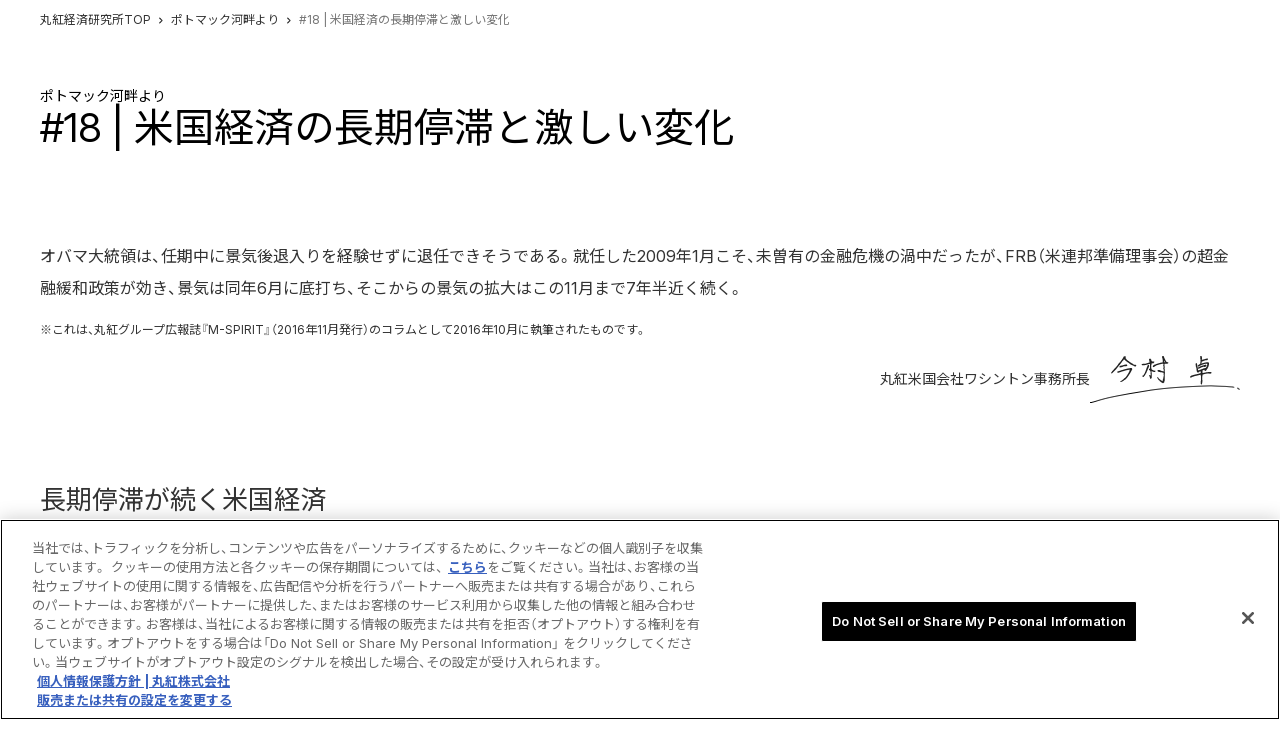

--- FILE ---
content_type: text/html; charset=UTF-8
request_url: https://www.marubeni.com/jp/research/potomac/backnumber/18.html
body_size: 11785
content:
<!DOCTYPE HTML>
<html lang="ja-JP">
<head prefix="og: http://ogp.me/ns# fb: http://ogp.me/ns/fb# article: http://ogp.me/ns/article#">
<meta charset="UTF-8">
<meta http-equiv="X-UA-Compatible" content="IE=edge,chrome=1">
<meta name="viewport" content="width=device-width,initial-scale=1.0,minimum-scale=1.0">
<meta name="format-detection" content="telephone=no">
<title>18 米国経済の長期停滞と激しい変化 | ポトマック河畔より | 丸紅経済研究所</title>
<meta name="description" content="丸紅経済研究所：ポトマック河畔よりをご紹介します。">
<meta name="keywords" content="">
<link rel="apple-touch-icon-precomposed" href="/apple-touch-icon.png">
<link rel="icon" type="image/vnd.microsoft.icon" href="/favicon.ico">
<!--OGP-->
<meta property="og:title" content="18 米国経済の長期停滞と激しい変化 | ポトマック河畔より | 丸紅経済研究所" />
<meta property="og:type" content="artcle" />
<meta property="og:description" content="丸紅経済研究所：ポトマック河畔よりをご紹介します。" />
<meta property="og:url" content="https://www.marubeni.com/jp/research/potomac/backnumber/18.html" />
<meta property="og:image" content="https://www.marubeni.com/jp/research/common/img/ogp.jpg" />
<meta name="twitter:card" content="photo">
<meta name="twitter:image" content="https://www.marubeni.com/jp/research/common/img/ogp.jpg">
<!--css-->
<link rel="stylesheet" href="/jp/research/common/css/default.css" media="all">
<link rel="stylesheet" href="/jp/research/common/css/base_pc.css" media="all">
<link rel="stylesheet" href="/jp/research/common/css/base_sp.css" media="all">
<!--js-->
<script src="/jp/research/common/js/jquery-1.11.2.min.js"></script>
<script src="/jp/research/common/js/jquery.cookie.js"></script>
<script src="/jp/research/common/js/jquery.tile.js"></script>
<script src="/jp/research/common/js/common.js"></script>

<!--[if lt IE 9]>
<script src="/jp/research/common/js/html5shiv.js"></script>
<script src="/jp/research/common/js/css3-mediaqueries.js"></script>
<![endif]-->
<!-- Google Tag Manager -->
<script>(function(w,d,s,l,i){w[l]=w[l]||[];w[l].push({'gtm.start':
new Date().getTime(),event:'gtm.js'});var f=d.getElementsByTagName(s)[0],
j=d.createElement(s),dl=l!='dataLayer'?'&l='+l:'';j.async=true;j.src=
'https://www.googletagmanager.com/gtm.js?id='+i+dl;f.parentNode.insertBefore(j,f);
})(window,document,'script','dataLayer','GTM-KK575WW');</script>
<!-- End Google Tag Manager -->
<!--ページ個別css-->
<link rel="stylesheet" href="/jp/research/common/css/slick.css" media="all">
<link rel="stylesheet" href="/jp/research/common/css/slick-theme.css" media="all">
<link rel="stylesheet" href="/jp/research/css/insight_pc.css" media="all">
<link rel="stylesheet" href="/jp/research/css/insight_sp.css" media="all">
<!--ページ個別js-->
<script src="/jp/research/common/js/trunk8.js"></script>
<script src="/jp/research/common/js/slick.min.js"></script>
<script src="/jp/research/js/insight_potomac_sub.js"></script>

<script>(window.BOOMR_mq=window.BOOMR_mq||[]).push(["addVar",{"rua.upush":"false","rua.cpush":"false","rua.upre":"false","rua.cpre":"false","rua.uprl":"false","rua.cprl":"false","rua.cprf":"false","rua.trans":"","rua.cook":"false","rua.ims":"false","rua.ufprl":"false","rua.cfprl":"false","rua.isuxp":"false","rua.texp":"norulematch","rua.ceh":"false","rua.ueh":"false","rua.ieh.st":"0"}]);</script>
                              <script>!function(a){var e="https://s.go-mpulse.net/boomerang/",t="addEventListener";if(""=="True")a.BOOMR_config=a.BOOMR_config||{},a.BOOMR_config.PageParams=a.BOOMR_config.PageParams||{},a.BOOMR_config.PageParams.pci=!0,e="https://s2.go-mpulse.net/boomerang/";if(window.BOOMR_API_key="L8T7D-KESP8-W85X5-FUU44-VXAP9",function(){function n(e){a.BOOMR_onload=e&&e.timeStamp||(new Date).getTime()}if(!a.BOOMR||!a.BOOMR.version&&!a.BOOMR.snippetExecuted){a.BOOMR=a.BOOMR||{},a.BOOMR.snippetExecuted=!0;var i,_,o,r=document.createElement("iframe");if(a[t])a[t]("load",n,!1);else if(a.attachEvent)a.attachEvent("onload",n);r.src="javascript:void(0)",r.title="",r.role="presentation",(r.frameElement||r).style.cssText="width:0;height:0;border:0;display:none;",o=document.getElementsByTagName("script")[0],o.parentNode.insertBefore(r,o);try{_=r.contentWindow.document}catch(O){i=document.domain,r.src="javascript:var d=document.open();d.domain='"+i+"';void(0);",_=r.contentWindow.document}_.open()._l=function(){var a=this.createElement("script");if(i)this.domain=i;a.id="boomr-if-as",a.src=e+"L8T7D-KESP8-W85X5-FUU44-VXAP9",BOOMR_lstart=(new Date).getTime(),this.body.appendChild(a)},_.write("<bo"+'dy onload="document._l();">'),_.close()}}(),"".length>0)if(a&&"performance"in a&&a.performance&&"function"==typeof a.performance.setResourceTimingBufferSize)a.performance.setResourceTimingBufferSize();!function(){if(BOOMR=a.BOOMR||{},BOOMR.plugins=BOOMR.plugins||{},!BOOMR.plugins.AK){var e=""=="true"?1:0,t="",n="aok7mvqxibzca2ln5a5a-f-5002746dc-clientnsv4-s.akamaihd.net",i="false"=="true"?2:1,_={"ak.v":"39","ak.cp":"928845","ak.ai":parseInt("594927",10),"ak.ol":"0","ak.cr":8,"ak.ipv":4,"ak.proto":"http/1.1","ak.rid":"f8a8b5f","ak.r":42221,"ak.a2":e,"ak.m":"","ak.n":"essl","ak.bpcip":"3.149.246.0","ak.cport":55006,"ak.gh":"23.64.113.32","ak.quicv":"","ak.tlsv":"tls1.3","ak.0rtt":"","ak.0rtt.ed":"","ak.csrc":"-","ak.acc":"bbr","ak.t":"1768810554","ak.ak":"hOBiQwZUYzCg5VSAfCLimQ==jPqyIl4NxhUd1mSmSl8AboWNK6hhRhB7Rco+rXv+4eoCKPUtHJScsmNcmVV3xQy3RLI+ePTvZVlaDc/YG120icR6hHO4J2YWCm3z/aQ+ueHZTkcE/SvHx18D0taj8Oups3vVuDDgfhIaFdYnv7dRIYL5VpZNFJK+7r+PlkjwsgvpTuQtVJBH1JrHW1rQD2hypk/20fyXefCLcVBKAYI3W/eFLnEKnt3NQjAf/O5Ub7iVIay3iTdo0O7WSV1bhnR940uerttN9ScHELQR460QRdHXA9BNNfZerwlIVhmJoHr1pAjN1lkPnq9YgzL/d4hTINXf/cGBYLflZcWgb1viTCh0LItTNiou6iuNUFjSTY890qL1DCbHMpHjXAhanBiSRNzL1Ck2ozlaXCrITvjWSpPCXU6PS5ILBf8dK7rpQxA=","ak.pv":"57","ak.dpoabenc":"","ak.tf":i};if(""!==t)_["ak.ruds"]=t;var o={i:!1,av:function(e){var t="http.initiator";if(e&&(!e[t]||"spa_hard"===e[t]))_["ak.feo"]=void 0!==a.aFeoApplied?1:0,BOOMR.addVar(_)},rv:function(){var a=["ak.bpcip","ak.cport","ak.cr","ak.csrc","ak.gh","ak.ipv","ak.m","ak.n","ak.ol","ak.proto","ak.quicv","ak.tlsv","ak.0rtt","ak.0rtt.ed","ak.r","ak.acc","ak.t","ak.tf"];BOOMR.removeVar(a)}};BOOMR.plugins.AK={akVars:_,akDNSPreFetchDomain:n,init:function(){if(!o.i){var a=BOOMR.subscribe;a("before_beacon",o.av,null,null),a("onbeacon",o.rv,null,null),o.i=!0}return this},is_complete:function(){return!0}}}}()}(window);</script></head>

<body class="sub insight potomac potomacSub">
<div id="wrapper">

	<!--I-SEARCH_EXCEPT_START-->
<!-- Google Tag Manager (noscript) -->
<noscript><iframe src="https://www.googletagmanager.com/ns.html?id=GTM-KK575WW" height="0" width="0"
		style="display:none;visibility:hidden"></iframe></noscript>
<!-- End Google Tag Manager (noscript) -->
<link href="/common/stylesheets/font.min.css" rel="stylesheet">
<marubeni-header id="header" style="visibility: hidden;">
	<template>
		<style>
			* {
				color: inherit;
			}
			.l-header {
				color: #282828;
				font-family: "Inter", "YakuhanJP", "Noto Sans JP", sans-serif;
			}
		</style>
		<header class="l-header" lang="ja">
			<div class="l-header__bar">
				<a class="l-header__logo" href="/jp/research/"><img alt="丸紅経済研究所" src="/jp/research/img/logo.png"></a>
				<button aria-label="メニューを開く" class="l-header__menu" data-accordion-collapsed-label="メニューを開く"
					data-accordion-expanded-label="メニューを閉じる"><span aria-hidden="true" class="l-header__menu-icon"><i
							class="l-header__menu-line"></i></span></button>
			</div>
			<div class="l-header__content">
				<div class="l-header__utility u-none-desktop">
					<ul class="l-header__language">
						<li class="l-header__language-item" data-current>Ja</li>
						<li class="l-header__language-item"><a data-js="language-link" href="/en/research/">En</a></li>
					</ul>
				</div>
				<nav class="l-header__navigation">
					<ul class="l-header__navigation-list">
						<li class="l-header__navigation-item" data-directory="profile">
							<a class="l-header__navigation-link" href="/jp/research/profile/"><span
									class="l-header__navigation-label">会社情報</span></a>
						</li>
						<li class="l-header__navigation-item" data-directory="researcher">
							<a class="l-header__navigation-link" href="/jp/research/report/researcher/"><span
									class="l-header__navigation-label">研究員</span></a>
						</li>
						<li class="l-header__navigation-item" data-directory="report">
							<a class="l-header__navigation-link" href="/jp/research/report/"><span
									class="l-header__navigation-label">レポート</span></a>
						</li>
						<li class="l-header__navigation-item" data-directory="potomac">
							<a class="l-header__navigation-link" href="/jp/research/potomac/"><span
									class="l-header__navigation-label">ポトマック河畔より</span></a>
						</li>
						<li class="l-header__navigation-item" data-directory="media">
							<a class="l-header__navigation-link" href="/jp/research/info/media/"><span
									class="l-header__navigation-label">メディア発信</span></a>
						</li>
						<li class="l-header__navigation-item" data-directory="newsletter">
							<a class="l-header__navigation-link" href="https://qunb.f.msgs.jp/n/form/qunb/zeRdGaALRfpGFrk4nJhEn"
								target="_blank"><span class="l-header__navigation-label" data-link-label>ニュースレター登録</span></a>
						</li>
					</ul>
				</nav>
				<div class="l-header__utility u-none-mobile">
					<ul class="l-header__language">
						<li class="l-header__language-item" data-current>Ja</li>
						<li class="l-header__language-item"><a data-js="language-link" href="/en/research/">En</a></li>
					</ul>
				</div>
				<div aria-hidden="true" class="l-header__background"></div>
			</div>
		</header>
	</template>
</marubeni-header>
<script src="/common/scripts/header.min.js" type="module"></script>
<style>
	.box_notice {
		padding: 3em 1em;
		margin: auto;
		width: 90%;
		box-shadow: 0 3px 5px rgba(0, 0, 0, 0.22);
	}

	.box_notice p {
		margin: auto;
		padding: 20;
	}

	.researchinstitute {
		width: 100%;
		border: solid 1px #CCCCCC;
		padding: 20px 30px;
		margin-top: 30px;
	}

	.research_overview {
		background-color: #F5F5F5;
	}

	.research_overview h3 {
		font-size: 2.8rem;
		line-height: 1.8;
	}

	.research_overview h3 span {
		font-size: 1.7rem;
		line-height: 3;
		font-weight: normal;
		color: #cb151d;
	}

	.research_overview .text {
		margin-top: 15px;
	}

	.research #contentsBtmLink ul.listCol3 li {
		position: relative;
	}

	.research #contentsBtmLink ul.listCol3 li span {
		position: absolute;
		font-size: 2rem;
		font-weight: bold;
		bottom: 25px;
		left: 15px;
		color: #ffffff;
	}

	.researcher #contents .boxBorder dl dt {
		padding-bottom: 12px;
	}

	footer .footerBtm .footerSubNav ul li a {
		color: #6c6c6c;
		font-size: 1.4rem;
	}
	footer .footerBtm .footerSubNav ul li a:hover {
		color: #cb151d;
		text-decoration: underline;
	}

	footer .copyright small {
		color: #6c6c6c;
		font-size: 1.1rem;
		font-weight: 200;
	}

	.research.contact p.thankyou {
		text-align: center;
		margin-top: 100px;
	}

	@media screen and (max-width: 950px) {
		.sub.research #contentsBtmLink ul.listCol3 li span {
			text-align: left;
		}
	}

	@media print,
	screen and (min-width: 751px) {
		.researchTop #pageTtl.ttlImg {
			background-image: url(img/bg_main.jpg);
		}

		.researchTop #pageTtl.ttlImg:before {
			background: none;
		}

		.researchTop #contentsBtmLink:before {
			background: none;
		}
	}

	@media screen and (max-width: 750px) {
		.researchTop #contentsBtmLink:before {
			background: none;
		}

		.researchinstitute {
			width: auto;
			padding: 15px;
			margin-right: 20px;
			margin-left: 20px;
		}

		.research_overview h3 {
			font-size: 2.2rem;
		}

		.research_overview .text {
			margin-top: 15px;
		}

		.research_overview .imgRight .image {
			margin-top: 30px;
			width: 100%;
			text-align: center;
		}

		.sub.research #contents .imgRight .image img {
			width: 60%;
		}

		.sub.research #contentsBtmLink ul.listCol3 li span {
			font-size: 1.5rem;
			bottom: 20px;
			line-height: 1.4;
		}
	}
</style>
<!--I-SEARCH_EXCEPT_END-->

	<main>
		<div id="container">

			<div class="breadcrumb">
				<ul class="clr">
					<li><a href="/jp/research/">丸紅経済研究所TOP</a></li>
					<li><a href="/jp/research/potomac/">ポトマック河畔より</a></li>
					<li><span>#18 | 米国経済の長期停滞と激しい変化</span></li>
				</ul>
			</div><!-- /.breadcrumb -->
			
			<div id="pageTtl" class="ttlImg">
				<div class="inner subTtl">
					<h2 class="ttl"><span>ポトマック河畔より</span>#18 | 米国経済の長期停滞と激しい変化</h2>
				</div>
			</div><!-- /#pageTtl -->

			<div id="contents">

				<section id="lead">
					<div class="inner clr">
						<p>オバマ大統領は、任期中に景気後退入りを経験せずに退任できそうである。就任した2009年1月こそ、未曽有の金融危機の渦中だったが、FRB（米連邦準備理事会）の超金融緩和政策が効き、景気は同年6月に底打ち、そこからの景気の拡大はこの11月まで7年半近く続く。</p>
						<p class="attention">これは、丸紅グループ広報誌『M-SPIRIT』（2016年11月発行）のコラムとして2016年10月に執筆されたものです。</p>
						<div class="sign">
							<span>丸紅米国会社ワシントン事務所長</span>
							<span><img src="img/sign_imamura.gif" alt="今村 卓"></span>
						</div>
					</div>
				</section>

				<section>
					<div class="inner">
						<h3 class="ttl01">長期停滞が続く米国経済</h3>
						<div class="imgLeft around clr">
							<figure class="image">
								<img src="img/18/img01.jpg" alt="">
							</figure>
							<div class="text">
								<p>しかし、この長い景気拡大のペースはあまりに緩慢である。過去7年の実質経済成長率はわずか年平均1.9%。しかも、その前の景気後退中にはリーマン･ショックがあり、米国経済は4%も収縮していたから、この程度の拡大では金融市場にも、企業にも、そして有権者にも景気がよくなったという実感が生じない。認識はむしろ長期停滞だった。今年の大統領選で共和党候補に政治家でない不動産王ドナルド･トランプ氏が指名されたことも、民主党候補に指名されたヒラリー･クリントン前国務長官が選挙戦では不人気に苦しんだのも、この長期停滞が強く影響している。</p>
								<p>専門家の中で、この長期停滞を最初に米国経済の構造的な問題として指摘したのは、2013年11月、オバマ政権１期目にNEC（国家経済会議）委員長を務めたサマーズ元財務長官だった。米国経済が慢性的に投資よりも貯蓄が好まれる状態になり需要不足が生じて低い経済成長が続いてしまうという同氏の主張に対しては、当時は異論も多かった。しかし、その後3年も投資の停滞と低い経済成長が続き、長期停滞は事実になっている。しかも投資不足が長引いて、米国経済の労働生産性の伸びが低下し、潜在成長率も2%を割り込むようになっている。</p>
								<p>過去に比べた潜在成長率の低下は、米国でも高齢化は緩やかに進み、人口の多いベビーブーマー世代が引退年齢を迎えていることから避けられない現象なのだが、長期停滞では現役世代でも失業状態が長引いて労働能力を失い、労働市場から退出してしまう人が増えてしまう。実際、現役世代で就業をあきらめる人の割合は、金融危機前と比べてかなり多くなっている。その結果、潜在成長率が高齢化で予想された以上に低下してしまっているのだ。</p>
							</div>
						</div>
					</div>
				</section>

				<section>
					<div class="inner">
						<h3 class="ttl01">内部で続く激しい変化</h3>
						<div class="imgLeft around clr">
							<figure class="image">
								<img src="img/18/img02.jpg" alt="">
							</figure>
							<div class="text">
								<p>一方で、米国経済の内部では停滞とは逆の目まぐるしい変化が起こり続けている。UberやAirbnbなど、長期停滞の下で躍進を遂げた企業は少なくない。しかし、低い経済成長の下で企業のイノベーションを伴う国内投資が増えれば、他の企業の需要や投資の減少を伴うことが多くなる。例えば、Uberは競合するタクシーから需要を奪い、利用者のライフスタイルの変化から自動車需要を抑えている可能性もある。Airbnbは宿泊業から需要を奪い、今ある住宅を使うためホテルなどの建設投資を減少させる可能性もある。その他の積極的な国内投資を行う企業も、競争力の維持･向上へ自動化や省力化目的の投資が多くなるため、雇用の減少が生じる、高学歴や高スキルの人材へのシフトが進む場合が多い。また、近年の株式市場では企業への株主還元圧力が強くなりがちであり、企業が従来よりも投資より配当増加や自社株買いに資金を配分せざるを得なくなっている。</p>
								<p>こうした米国経済の内部で起きる変化は、従来なら通用した米国経済の需要･雇用の刺激策や規制緩和の効力を打ち消してしまう可能性も高い。世界的な競争を勝ち抜くためにコスト削減と技術革新を進める企業に対して国内雇用の維持を求めても、それで競争力が損なわれれば元も子もない。企業の投資促進へ株主還元圧力を弱める政策を導入する動きがあれば、投資家は阻止に動くだろう。労働力の拡大には長期失業者の労働能力の回復も重要だが、企業の求める人材の変化の大きさと長期失業者の多くは変化に応じにくい中高年という条件の下での有効な再訓練の実施は本当に難しいだろう。</p>
							</div>
						</div>
						<div class="imgLeft around clr">
							<figure class="image">
								<img src="img/18/img03.jpg" alt="">
							</figure>
							<div class="text">
								<p>今年の大統領選に米国経済の長期停滞が影響しながら、選挙戦では経済政策が重要な争点にならなかった。それも無理もない。有権者は労働者や消費者あるいは投資家であり、激しい変化は実感しているのだ。選挙戦ではトランプ氏が製造業の国内回帰と大減税で4%成長と説き、クリントン氏は所得再配分を重視した公約が目立ったが、多くの有権者はどちらも効かないとみたのだろう。</p>
								<p>こうした米国経済と大統領選の現実は、米国に進出する丸紅グループ、日本企業にとって、2017年以降も課題が非常に多い事業環境が続くことを意味する。激しい変化も長期停滞も、それに対して政治が有効な政策を講じられない状態は継続する可能性が高いということである。それでも、日本に比べれば、世界の中では米国は高収益と需要拡大の余地が大きい有望市場であることには変わりはない。そうであれば、自らが米国で変化を起こす、より早く対応できる企業となる、米国の長期停滞の克服に貢献しうるビジネスを求め、拡大していくことで活路を見出すべきなのだろう。</p>
							</div>
						</div>
					</div>
				</section>


									<div id="contentsBtmLink" class="normal">
						<div class="inner">
							<h3 class="ttlCenter01">他の記事について</h3>
							<ul class="listSlider">
								<li class="column_54">
									<a href="54.html">
										<figure class="scale"><img src="/jp/research/potomac/img/img54.jpg" alt="#54 | 中間選挙に向けた戦い始まる"></figure>
										<span>#54 | 中間選挙に向けた戦い始まる</span>
									</a>
								</li>
								<li class="column_53">
									<a href="53.html">
										<figure class="scale"><img src="/jp/research/potomac/img/img53.jpg" alt="#53 | トランプ政権の陰で霞む民主党　注目される再生への道"></figure>
										<span>#53 | トランプ政権の陰で霞む民主党　注目される再生への道</span>
									</a>
								</li>
								<li class="column_52">
									<a href="52.html">
										<figure class="scale"><img src="/jp/research/potomac/img/img52.jpg" alt="#52 | トランプ政権始動"></figure>
										<span>#52 | トランプ政権始動</span>
									</a>
								</li>
								<li class="column_51">
									<a href="51.html">
										<figure class="scale"><img src="/jp/research/potomac/img/img51.jpg" alt="#51 | 大統領選挙を終えて"></figure>
										<span>#51 | 大統領選挙を終えて</span>
									</a>
								</li>
								<li class="column_50">
									<a href="50.html">
										<figure class="scale"><img src="/jp/research/potomac/img/img50.jpg" alt="#50 | ハリス副大統領が民主党大統領候補に決定"></figure>
										<span>#50 | ハリス副大統領が民主党大統領候補に決定</span>
									</a>
								</li>
								<li class="column_49">
									<a href="49.html">
										<figure class="scale"><img src="/jp/research/potomac/img/img49.jpg" alt="#49 | 若者の声は政治に届くのか －選挙前に漂う閉塞感－"></figure>
										<span>#49 | 若者の声は政治に届くのか －選挙前に漂う閉塞感－</span>
									</a>
								</li>
								<li class="column_48">
									<a href="48.html">
										<figure class="scale"><img src="/jp/research/potomac/img/img48.jpg" alt="#48 | 景気が良いのに不人気なバイデン大統領"></figure>
										<span>#48 | 景気が良いのに不人気なバイデン大統領</span>
									</a>
								</li>
								<li class="column_47">
									<a href="47.html">
										<figure class="scale"><img src="/jp/research/potomac/img/img47.jpg" alt="#47 | 残り1年を切った米国大統領選挙"></figure>
										<span>#47 | 残り1年を切った米国大統領選挙</span>
									</a>
								</li>
								<li class="column_46">
									<a href="46.html">
										<figure class="scale"><img src="/jp/research/potomac/img/img46.jpg" alt="#46 | 米国のチップ文化"></figure>
										<span>#46 | 米国のチップ文化</span>
									</a>
								</li>
								<li class="column_45">
									<a href="45.html">
										<figure class="scale"><img src="/jp/research/potomac/img/img45.jpg" alt="#45 | 有給産休制度を持たないアメリカ合衆国"></figure>
										<span>#45 | 有給産休制度を持たないアメリカ合衆国</span>
									</a>
								</li>
								<li class="column_44">
									<a href="44.html">
										<figure class="scale"><img src="/jp/research/potomac/img/img44.jpg" alt="#44 | 本当のコロナ被害は終わらない"></figure>
										<span>#44 | 本当のコロナ被害は終わらない</span>
									</a>
								</li>
								<li class="column_43">
									<a href="43.html">
										<figure class="scale"><img src="/jp/research/potomac/img/img43.jpg" alt="#43 | 議会襲撃事件に見るプエルトリコとアメリカ"></figure>
										<span>#43 | 議会襲撃事件に見るプエルトリコとアメリカ</span>
									</a>
								</li>
								<li class="column_42">
									<a href="42.html">
										<figure class="scale"><img src="/jp/research/potomac/img/img42.jpg" alt="#42 | Gen Zがもたらす個人と企業の新たな関係"></figure>
										<span>#42 | Gen Zがもたらす個人と企業の新たな関係</span>
									</a>
								</li>
								<li class="column_41">
									<a href="41.html">
										<figure class="scale"><img src="/jp/research/potomac/img/img41.jpg" alt="#41 | 強い薬の副作用―米国の対コロナ政策考察"></figure>
										<span>#41 | 強い薬の副作用―米国の対コロナ政策考察</span>
									</a>
								</li>
                              	<li class="column_40">
									<a href="40.html">
										<figure class="scale"><img src="/jp/research/potomac/img/img40.jpg" alt="#40 | 15カ月後のバイデン政権"></figure>
										<span>#40 | 15カ月後のバイデン政権</span>
									</a>
								</li>
								<li class="column_39">
									<a href="39.html">
										<figure class="scale"><img src="/jp/research/potomac/img/img39.jpg" alt="#39 | 批判的人種理論"></figure>
										<span>#39 | 批判的人種理論</span>
									</a>
								</li>
								<li class="column_38">
									<a href="38.html">
										<figure class="scale"><img src="/jp/research/potomac/img/img38.jpg" alt="#38 | 新学期セールからも垣間見える米国成長の原動力"></figure>
										<span>#38 | 新学期セールからも垣間見える米国成長の原動力</span>
									</a>
								</li>
                              	<li class="column_37">
									<a href="37.html">
										<figure class="scale"><img src="/jp/research/potomac/img/img37.jpg" alt="#37 | 里親制度にも見られる、個人を重んじる米国の姿"></figure>
										<span>#37 | 里親制度にも見られる、個人を重んじる米国の姿</span>
									</a>
								</li>
                              	<li class="column_36">
									<a href="36.html">
										<figure class="scale"><img src="/jp/research/potomac/img/img36.jpg" alt="#36 | Nature Calls"></figure>
										<span>#36 | Nature Calls</span>
									</a>
								</li>
								<li class="column_35">
									<a href="35.html">
										<figure class="scale"><img src="/jp/research/potomac/img/img35.jpg" alt="#35 | 銃と裁判所と党派対立"></figure>
										<span>#35 | 銃と裁判所と党派対立</span>
									</a>
								</li>
								<li class="column_34">
									<a href="34.html">
										<figure class="scale"><img src="/jp/research/potomac/img/img34.jpg" alt="#34 | 一筋縄ではいかない米大統領選と投票"></figure>
										<span>#34 | 一筋縄ではいかない米大統領選と投票</span>
									</a>
								</li>
								<li class="column_33">
									<a href="33.html">
										<figure class="scale"><img src="/jp/research/potomac/img/img33.jpg" alt="#33 | 給食制度にも露呈する米国所得格差の現実"></figure>
										<span>#33 | 給食制度にも露呈する米国所得格差の現実</span>
									</a>
								</li>
								<li class="column_32">
									<a href="32.html">
										<figure class="scale"><img src="/jp/research/potomac/img/img32.jpg" alt="#32 | ソール・アリンスキー：「持てる者」と「持たざる者」"></figure>
										<span>#32 | ソール・アリンスキー：「持てる者」と「持たざる者」</span>
									</a>
								</li>
								<li class="column_31">
									<a href="31.html">
										<figure class="scale"><img src="/jp/research/potomac/img/img31.jpg" alt="#31｜禁酒法に見る米国政治のダイナミクス"></figure>
										<span>#31｜禁酒法に見る米国政治のダイナミクス</span>
									</a>
								</li>
								<li class="column_30">
									<a href="30.html">
										<figure class="scale"><img src="/jp/research/potomac/img/img30.jpg" alt="#30｜アメリカへの「忠誠の誓い」"></figure>
										<span>#30｜アメリカへの「忠誠の誓い」</span>
									</a>
								</li>
								<li class="column_29">
									<a href="29.html">
										<figure class="scale"><img src="/jp/research/potomac/img/img29.jpg" alt="#29｜“非現実的”な環境政策では片付けられないGreen New Deal"></figure>
										<span>#29｜“非現実的”な環境政策では片付けられないGreen New Deal</span>
									</a>
								</li>
								<li class="column_28">
									<a href="28.html">
										<figure class="scale"><img src="/jp/research/potomac/img/img28.jpg" alt="#28｜連邦政府に銃を向けるアメリカの民兵組織"></figure>
										<span>#28｜連邦政府に銃を向けるアメリカの民兵組織</span>
									</a>
								</li>
								<li class="column_27">
									<a href="27.html">
										<figure class="scale"><img src="/jp/research/potomac/img/img27.jpg" alt="#27｜ジョン・ブラウンと彼が生きた合衆国分裂の時代"></figure>
										<span>#27｜ジョン・ブラウンと彼が生きた合衆国分裂の時代</span>
									</a>
								</li>
								<li class="column_26">
									<a href="26.html">
										<figure class="scale"><img src="/jp/research/potomac/img/img26.jpg" alt="#26｜ウエストバージニア石炭戦争"></figure>
										<span>#26｜ウエストバージニア石炭戦争</span>
									</a>
								</li>
								<li class="column_25">
									<a href="25.html">
										<figure class="scale"><img src="/jp/research/potomac/img/img25.jpg" alt="#25｜アメリカの家庭廃棄物事情"></figure>
										<span>#25｜アメリカの家庭廃棄物事情</span>
									</a>
								</li>
								<li class="column_24">
									<a href="24.html">
										<figure class="scale"><img src="/jp/research/potomac/img/img24.jpg" alt="#24｜#MeTooとアメリカ政治"></figure>
										<span>#24｜#MeTooとアメリカ政治</span>
									</a>
								</li>
								<li class="column_23">
									<a href="23.html">
										<figure class="scale"><img src="/jp/research/potomac/img/img23.jpg" alt="#23｜トランプ大統領とアメリカの南北の歴史"></figure>
										<span>#23｜トランプ大統領とアメリカの南北の歴史</span>
									</a>
								</li>
								<li class="column_22">
									<a href="22.html">
										<figure class="scale"><img src="/jp/research/potomac/img/img22.jpg" alt="#22｜変化は必要だが難しい、過渡期に入った米国"></figure>
										<span>#22｜変化は必要だが難しい、過渡期に入った米国</span>
									</a>
								</li>
								<li class="column_21">
									<a href="21.html">
										<figure class="scale"><img src="/jp/research/potomac/img/img21.jpg" alt="#21｜悲観的にならざるを得ないトランプ政権の先行き"></figure>
										<span>#21｜悲観的にならざるを得ないトランプ政権の先行き</span>
									</a>
								</li>
								<li class="column_20">
									<a href="20.html">
										<figure class="scale"><img src="/jp/research/potomac/img/img20.jpg" alt="#20｜トランプ大統領を理解するための三つの勧め"></figure>
										<span>#20｜トランプ大統領を理解するための三つの勧め</span>
									</a>
								</li>
								<li class="column_19">
									<a href="19.html">
										<figure class="scale"><img src="/jp/research/potomac/img/img19.jpg" alt="#19｜偽ニュースから現実の事件が起きてしまった米国"></figure>
										<span>#19｜偽ニュースから現実の事件が起きてしまった米国</span>
									</a>
								</li>
								<li class="column_18">
									<a href="18.html">
										<figure class="scale"><img src="/jp/research/potomac/img/img18.jpg" alt="#18｜米国経済の長期停滞と激しい変化"></figure>
										<span>#18｜米国経済の長期停滞と激しい変化</span>
									</a>
								</li>
								<li class="column_17">
									<a href="17.html">
										<figure class="scale"><img src="/jp/research/potomac/img/img17.jpg" alt="#17｜保護主義に傾く米国と向かい合う覚悟が必要"></figure>
										<span>#17｜保護主義に傾く米国と向かい合う覚悟が必要</span>
									</a>
								</li>
								<li class="column_16">
									<a href="16.html">
										<figure class="scale"><img src="/jp/research/potomac/img/img16.jpg" alt="#16｜日本に好機となる米国への直接投資"></figure>
										<span>#16｜日本に好機となる米国への直接投資</span>
									</a>
								</li>
								<li class="column_15">
									<a href="15.html">
										<figure class="scale"><img src="/jp/research/potomac/img/img15.jpg" alt="#15｜党内対立を抱えて進む共和党の大統領候補指名争い"></figure>
										<span>#15｜党内対立を抱えて進む共和党の大統領候補指名争い</span>
									</a>
								</li>
								<li class="column_14">
									<a href="14.html">
										<figure class="scale"><img src="/jp/research/potomac/img/img14.jpg" alt="#14｜大統領選の前年に混乱に陥った共和党"></figure>
										<span>#14｜大統領選の前年に混乱に陥った共和党</span>
									</a>
								</li>
								<li class="column_13">
									<a href="13.html">
										<figure class="scale"><img src="/jp/research/potomac/img/img13.jpg" alt="#13｜米国とキューバ、54年ぶりの国交正常化"></figure>
										<span>#13｜米国とキューバ、54年ぶりの国交正常化</span>
									</a>
								</li>
								<li class="column_12">
									<a href="12.html">
										<figure class="scale"><img src="/jp/research/potomac/img/img12.jpg" alt="#12｜躍進するファストカジュアル"></figure>
										<span>#12｜躍進するファストカジュアル</span>
									</a>
								</li>
								<li class="column_11">
									<a href="11.html">
										<figure class="scale"><img src="/jp/research/potomac/img/img11.jpg" alt="#11｜大学に行く価値"></figure>
										<span>#11｜大学に行く価値</span>
									</a>
								</li>
								<li class="column_10">
									<a href="10.html">
										<figure class="scale"><img src="/jp/research/potomac/img/img10.jpg" alt="#10｜第二のブームを迎えている日本企業の対米国投資"></figure>
										<span>#10｜第二のブームを迎えている日本企業の対米国投資</span>
									</a>
								</li>
								<li class="column_09">
									<a href="09.html">
										<figure class="scale"><img src="/jp/research/potomac/img/img09.jpg" alt="#09｜揺らぐシークレットサービスの警備体制"></figure>
										<span>#09｜揺らぐシークレットサービスの警備体制</span>
									</a>
								</li>
								<li class="column_08">
									<a href="08.html">
										<figure class="scale"><img src="/jp/research/potomac/img/img08.jpg" alt="#08｜「国境と人道の危機」に直面する米国"></figure>
										<span>#08｜「国境と人道の危機」に直面する米国</span>
									</a>
								</li>
								<li class="column_07">
									<a href="07.html">
										<figure class="scale"><img src="/jp/research/potomac/img/img07.jpg" alt="#07｜ジャンクフードの逆襲"></figure>
										<span>#07｜ジャンクフードの逆襲</span>
									</a>
								</li>
								<li class="column_06">
									<a href="06.html">
										<figure class="scale"><img src="/jp/research/potomac/img/img06.jpg" alt="#06｜米国社会が取り組む「肥満との戦い」"></figure>
										<span>#06｜米国社会が取り組む「肥満との戦い」</span>
									</a>
								</li>
								<li class="column_05">
									<a href="05.html">
										<figure class="scale"><img src="/jp/research/potomac/img/img05.jpg" alt="#05｜持続不可能な水準に達してしまった所得格差"></figure>
										<span>#05｜持続不可能な水準に達してしまった所得格差</span>
									</a>
								</li>
								<li class="column_04">
									<a href="04.html">
										<figure class="scale"><img src="/jp/research/potomac/img/img04.jpg" alt="#04｜弱点が目立ってきた2期目のオバマ政権、巻き返しは可能か"></figure>
										<span>#04｜弱点が目立ってきた2期目のオバマ政権、巻き返しは可能か</span>
									</a>
								</li>
								<li class="column_03">
									<a href="03.html">
										<figure class="scale"><img src="/jp/research/potomac/img/img03.jpg" alt="#03｜約18年ぶりの政府閉鎖、米国政治に何が起きたのか"></figure>
										<span>#03｜約18年ぶりの政府閉鎖、米国政治に何が起きたのか</span>
									</a>
								</li>
								<li class="column_02">
									<a href="02.html">
										<figure class="scale"><img src="/jp/research/potomac/img/img02.jpg" alt="#02｜世界が見つめる次期FRB議長人事"></figure>
										<span>#02｜世界が見つめる次期FRB議長人事</span>
									</a>
								</li>
								<li class="column_01">
									<a href="01.html">
										<figure class="scale"><img src="/jp/research/potomac/img/img01.jpg" alt="#01｜終わる対テロ戦争、終わらないテロ組織との戦い"></figure>
										<span>#01｜終わる対テロ戦争、終わらないテロ組織との戦い</span>
									</a>
								</li>
							</ul>
						</div>
					</div><!-- /#contentsBtmLink -->


			</div><!-- /#contents -->
		</div><!-- #container -->
		
	</main>

	<!--I-SEARCH_EXCEPT_START-->
<footer>
	<p id="pagetop"><a href=""><img src="/jp/research/common/img/pagetop.png" alt="PAGETOP"></a></p>


	<!--<div class="footerBtm">
			  <nav class="footerSubNav">
				  <ul class="clr">
					  <li><a href="/jp/research/profile/">会社情報</a></li>
					  <li><a href="/jp/research/report/researcher/">研究員一覧</a></li>
					  <li><a href="/jp/research/report/">レポート</a></li>
					  <li><a href="/jp/research/potomac/">ポトマック</a></li>
					  <li><a href="/jp/research/info/media/">メディアへの発信状況</a></li>
				  </ul>
			  </nav>
		  </div>-->
	<div class="footerBtm">
		<nav class="footerSubNav">
			<ul class="clr">
				<li><a href="/jp/research/contact/">お問い合わせ</a></li>
			</ul>
		</nav>
	</div>
	<div class="copyright">
		<small>Copyright &copy; Marubeni Institute Corporation All Rights Reserved.</small>
	</div>
</footer>
<!--I-SEARCH_EXCEPT_END-->
<div class="overlay"></div>

<script type="text/javascript">
	(function () {
		var da = document.createElement('script');
		da.type = 'text/javascript'; da.async = true;
		if ('https:' == document.location.protocol) {
			da.src = 'https://rsv.dga.jp/s/mbeni_ja/search_tool_n3.js';
		} else {
			da.src = 'http://cache.dga.jp/s/mbeni_ja/search_tool_n3.js';
		}
		var sc = document.getElementsByTagName('script')[0];
		sc.parentNode.insertBefore(da, sc);
	})(); 
</script>

<script type="text/javascript">
	$(function () {
		var headerHight = 100; //ヘッダの高さ
		$('a[href^=#]').click(function () {
			var href = $(this).attr("href");
			var target = $(href == "#" || href == "" ? 'html' : href);
			var position = target.offset().top - headerHight; //ヘッダの高さ分位置をずらす
			$("html, body").animate({ scrollTop: position }, 550, "swing");
			return false;
		});
	});
</script>
<script src="/common/scripts/common.min.js" type="module"></script>
<script src="https://cdn.jsdelivr.net/npm/@fancyapps/ui@6.0/dist/fancybox/fancybox.umd.js"></script>
<link href="https://cdn.jsdelivr.net/npm/@fancyapps/ui@6.0/dist/fancybox/fancybox.css" rel="stylesheet">
<noscript><style>body { visibility: visible !important; }</style></noscript>
<script>
(function() {
var lang = document.documentElement.lang === 'ja' ? 'ja' : 'en';
var da = document.createElement('script');
da.type = 'text/javascript'; da.async = true;
if ('https:' == document.location.protocol) {
da.src = `https://rsv.dga.jp/s/mbeni_${lang}/search_tool_n3.js`;
} else {
da.src = `http://cache.dga.jp/s/mbeni_${lang}/search_tool_n3.js`;
}
var sc  = document.getElementsByTagName('script')[0];
sc.parentNode.insertBefore(da, sc);
})();
</script>


</div><!-- /#wrapper -->

</body>
</html>

--- FILE ---
content_type: text/css
request_url: https://www.marubeni.com/jp/research/common/css/default.css
body_size: 5616
content:
@charset "utf-8";

@import url(https://fonts.googleapis.com/earlyaccess/notosansjp.css);

@media print, screen and (width >= 900px) {
  :root {
    --rem: min(10, var(--vw) * 100 / 1280 * 10);
  }
}
@media screen and (width < 900px) {
  :root {
    --rem: calc(var(--vw) * 100 / 393 * 10);
  }
}
	/* CSS初期化のスタイルを記載 */
html, body, div, span, applet, object, iframe, h1, h2, h3, h4, h5, h6, p, blockquote, pre, a, abbr, acronym, address, big, cite, code, del, dfn, em, font, img, ins, kbd, q, s, samp, small, strike, strong, sub, sup, tt, var, b, u, i, center, dl, dt, dd, ol, ul, li, fieldset, form, label, legend, table, caption, tbody, tfoot, thead, tr, th, td, section, article, aside, hgroup, header, footer, nav, dialog, figure, menu, video, audio, mark, time, canvas, details {
	margin: 0;
	padding: 0;
	border: 0;
	outline: 0;
	background: transparent;
	font-family: "Inter", "YakuhanJP", "Noto Sans JP", sans-serif;
}
section, article, aside, hgroup, header, footer, nav, dialog, figure, figcaption {
	display: block;
}
* {
	box-sizing: border-box;
}
html {
	font-size: 62.5%;	
}
body {
	line-height: 1;
	-webkit-text-size-adjust: 100%;
	-webkit-print-color-adjust: exact;
	print-color-adjust: exact;
}
@media screen and (width < 900px) {
    body {
        padding-top: calc(var(--rem) * 5.3 * 1px);
    }
}
@media print, screen and (width >= 900px) {
    body {
        padding-top: calc(var(--rem) * 7.2 * 1px);
    }
}
ol, ul {
	list-style: none;
}
blockquote, q {
	quotes: none;
}
blockquote:before, blockquote:after, q:before, q:after {
	content: '';
	content: none;
}
:focus { /* remember to define focus styles! */
	outline: 0;
}
ins { /* remember to highlight inserts somehow! */
	text-decoration: none;
}
del {
	text-decoration: line-through;
}
table { /* markup tables with 'cellspacing="0"' */
	border-collapse: collapse;
	border-spacing: 0;
}
main p, main li, main dt, main dd, main th, main td {
	line-height: 1.6;
}
img {
	vertical-align: bottom;
}

/* link */	
a:link {
	color:#333;
	text-decoration:none;
}
a:visited {
	color:#333;
	text-decoration:none;
}
a:hover {
	color:#333;
	text-decoration:none;
}
a:active {
	color:#666;
	text-decoration:none;
}

/* Clearfix */
.clr {
	zoom: 1;
}
.clr:after {
	content : '';
	display : block;
	clear : both;
	height:0;
}

/* display:none */
.disnon {
	display: none;
}

:where(img) {
  display: block;
  height: auto;
}
:where(img):not([width]) {
  width: 100%;
}
:where(img)[width] {
  max-width: 100%;
}
:where(img).-zoom {
  transition: 0.3s scale;
  translate: 0 0 0;
}
:where(:has(> img.-zoom)) {
  display: block;
  overflow: hidden;
}
:where(th) {
    font-weight: unset;
}
:where(td,th) {
    padding: unset;
    vertical-align: unset;
}
:where(caption,th) {
    text-align: unset;
}

/* stylelint-disable nesting-selector-no-missing-scoping-root */
:where(h1, h2, h3, h4, h5, h6) {
  font-size: unset;
  font-weight: unset;
  margin-block: unset;
}
.c-heading:has(h2:not(.c-heading-3, .c-heading-4, .c-heading-5, .c-heading-6), .c-heading-2) {
  --font-size-desktop: 2.8rem;
  --font-size-mobile: 2.4rem;
  --margin-bottom-desktop: 2.4rem;
  --margin-bottom-mobile: 2.4rem;
  --margin-top-desktop: 6rem;
  --margin-top-mobile: 6rem;
}
.c-heading:has(h3:not(.c-heading-2, .c-heading-4, .c-heading-5, .c-heading-6), .c-heading-3) {
  --font-size-desktop: 2rem;
  --font-size-mobile: 2rem;
  --margin-bottom-desktop: 1.6rem;
  --margin-bottom-mobile: 1.6rem;
  --margin-top-desktop: 4rem;
  --margin-top-mobile: 4rem;
}
.c-heading:has(h4:not(.c-heading-2, .c-heading-3, .c-heading-5, .c-heading-6), .c-heading-4) {
  --font-size-desktop: 1.8rem;
  --font-size-mobile: 1.8rem;
  --margin-bottom-desktop: 1.2rem;
  --margin-bottom-mobile: 1.2rem;
  --margin-top-desktop: 4rem;
  --margin-top-mobile: 4rem;
}
.c-heading:has(h5:not(.c-heading-2, .c-heading-3, .c-heading-4, .c-heading-6), .c-heading-5) {
  --font-size-desktop: 1.6rem;
  --font-size-mobile: 1.6rem;
  --margin-bottom-desktop: 0.8rem;
  --margin-bottom-mobile: 0.8rem;
  --margin-top-desktop: 3.2rem;
  --margin-top-mobile: 3.2rem;
}
.c-heading:has(h6:not(.c-heading-2, .c-heading-3, .c-heading-4, .c-heading-5), .c-heading-6) {
  --font-size-desktop: 1.6rem;
  --font-size-mobile: 1.6rem;
  --margin-bottom-desktop: 0.8rem;
  --margin-bottom-mobile: 0.8rem;
  --margin-top-desktop: 3.2rem;
  --margin-top-mobile: 3.2rem;
}
:where(.c-article) :where(h2):not(:is(.c-heading-3, .c-heading-4, .c-heading-5, .c-heading-6, .c-news__heading)),
:where(.c-article) .c-heading-2 {
  --font-size-desktop: 2.8rem;
  --font-size-mobile: 2.4rem;
  --margin-bottom-desktop: 2.4rem;
  --margin-bottom-mobile: 2.4rem;
  --margin-top-desktop: 6rem;
  --margin-top-mobile: 6rem;
  font-weight: 500;
  line-height: 1.5;
}
@media print, screen and (width >= 900px) {
  :where(.c-article) :where(h2):not(:is(.c-heading-3, .c-heading-4, .c-heading-5, .c-heading-6, .c-news__heading)),
  :where(.c-article) .c-heading-2 {
    font-size: var(--font-size-desktop);
  }
}
@media screen and (width < 900px) {
  :where(.c-article) :where(h2):not(:is(.c-heading-3, .c-heading-4, .c-heading-5, .c-heading-6, .c-news__heading)),
  :where(.c-article) .c-heading-2 {
    font-size: var(--font-size-mobile);
  }
}
:where(.c-article) :where(h2):not(:is(.c-heading-3, .c-heading-4, .c-heading-5, .c-heading-6, .c-news__heading)) small,
:where(.c-article) .c-heading-2 small {
  display: block;
  font-size: 1.5rem;
  font-weight: 400;
}
:where(.c-article) :where(h2):not(:is(.c-heading-3, .c-heading-4, .c-heading-5, .c-heading-6, .c-news__heading)),
:where(.c-article) .c-heading-2 {
  /* stylelint-disable-next-line nesting-selector-no-missing-scoping-root */
}
[lang=en] :where(.c-article) :where(h2):not(:is(.c-heading-3, .c-heading-4, .c-heading-5, .c-heading-6, .c-news__heading)) sup,
[lang=en] :where(.c-article) .c-heading-2 sup {
  font-size: 1.8rem;
}
:where(.c-article) :where(h2, h3, h4, h5, h6, .c-heading) + * {
  margin-top: 0;
}
:where(.c-article) :where(h3):not(:is(.c-heading-2, .c-heading-4, .c-heading-5, .c-heading-6)),
:where(.c-article) .c-heading-3 {
  --font-size-desktop: 2rem;
  --font-size-mobile: 2rem;
  --margin-bottom-desktop: 1.6rem;
  --margin-bottom-mobile: 1.6rem;
  --margin-top-desktop: 4rem;
  --margin-top-mobile: 4rem;
  font-weight: 500;
  line-height: 1.5;
}
@media print, screen and (width >= 900px) {
  :where(.c-article) :where(h3):not(:is(.c-heading-2, .c-heading-4, .c-heading-5, .c-heading-6)),
  :where(.c-article) .c-heading-3 {
    font-size: var(--font-size-desktop);
  }
}
@media screen and (width < 900px) {
  :where(.c-article) :where(h3):not(:is(.c-heading-2, .c-heading-4, .c-heading-5, .c-heading-6)),
  :where(.c-article) .c-heading-3 {
    font-size: var(--font-size-mobile);
  }
}
:where(.c-article) :where(h3):not(:is(.c-heading-2, .c-heading-4, .c-heading-5, .c-heading-6)) small,
:where(.c-article) .c-heading-3 small {
  display: block;
  font-size: 1.5rem;
  font-weight: 400;
}
:where(.c-article) :where(h3):not(:is(.c-heading-2, .c-heading-4, .c-heading-5, .c-heading-6)),
:where(.c-article) .c-heading-3 {
  /* stylelint-disable-next-line nesting-selector-no-missing-scoping-root */
}
[lang=en] :where(.c-article) :where(h3):not(:is(.c-heading-2, .c-heading-4, .c-heading-5, .c-heading-6)) sup,
[lang=en] :where(.c-article) .c-heading-3 sup {
  font-size: 1.8rem;
}
:where(.c-article) :where(h4):not(:is(.c-heading-2, .c-heading-3, .c-heading-5, .c-heading-6)),
:where(.c-article) .c-heading-4 {
  --font-size-desktop: 1.8rem;
  --font-size-mobile: 1.8rem;
  --margin-bottom-desktop: 1.2rem;
  --margin-bottom-mobile: 1.2rem;
  --margin-top-desktop: 4rem;
  --margin-top-mobile: 4rem;
  font-weight: 500;
  line-height: 1.5;
}
@media print, screen and (width >= 900px) {
  :where(.c-article) :where(h4):not(:is(.c-heading-2, .c-heading-3, .c-heading-5, .c-heading-6)),
  :where(.c-article) .c-heading-4 {
    font-size: var(--font-size-desktop);
  }
}
@media screen and (width < 900px) {
  :where(.c-article) :where(h4):not(:is(.c-heading-2, .c-heading-3, .c-heading-5, .c-heading-6)),
  :where(.c-article) .c-heading-4 {
    font-size: var(--font-size-mobile);
  }
}
:where(.c-article) :where(h4):not(:is(.c-heading-2, .c-heading-3, .c-heading-5, .c-heading-6)) small,
:where(.c-article) .c-heading-4 small {
  display: block;
  font-size: 1.5rem;
  font-weight: 400;
}
:where(.c-article) :where(h4):not(:is(.c-heading-2, .c-heading-3, .c-heading-5, .c-heading-6)),
:where(.c-article) .c-heading-4 {
  /* stylelint-disable-next-line nesting-selector-no-missing-scoping-root */
}
[lang=en] :where(.c-article) :where(h4):not(:is(.c-heading-2, .c-heading-3, .c-heading-5, .c-heading-6)) sup,
[lang=en] :where(.c-article) .c-heading-4 sup {
  font-size: 1.8rem;
}
:where(.c-article) :where(h5):not(:is(.c-heading-2, .c-heading-3, .c-heading-4, .c-heading-6)),
:where(.c-article) .c-heading-5 {
  --font-size-desktop: 1.6rem;
  --font-size-mobile: 1.6rem;
  --margin-bottom-desktop: 0.8rem;
  --margin-bottom-mobile: 0.8rem;
  --margin-top-desktop: 3.2rem;
  --margin-top-mobile: 3.2rem;
  font-weight: 500;
  line-height: 1.5;
}
@media print, screen and (width >= 900px) {
  :where(.c-article) :where(h5):not(:is(.c-heading-2, .c-heading-3, .c-heading-4, .c-heading-6)),
  :where(.c-article) .c-heading-5 {
    font-size: var(--font-size-desktop);
  }
}
@media screen and (width < 900px) {
  :where(.c-article) :where(h5):not(:is(.c-heading-2, .c-heading-3, .c-heading-4, .c-heading-6)),
  :where(.c-article) .c-heading-5 {
    font-size: var(--font-size-mobile);
  }
}
:where(.c-article) :where(h5):not(:is(.c-heading-2, .c-heading-3, .c-heading-4, .c-heading-6)) small,
:where(.c-article) .c-heading-5 small {
  display: block;
  font-size: 1.5rem;
  font-weight: 400;
}
:where(.c-article) :where(h5):not(:is(.c-heading-2, .c-heading-3, .c-heading-4, .c-heading-6)),
:where(.c-article) .c-heading-5 {
  /* stylelint-disable-next-line nesting-selector-no-missing-scoping-root */
}
[lang=en] :where(.c-article) :where(h5):not(:is(.c-heading-2, .c-heading-3, .c-heading-4, .c-heading-6)) sup,
[lang=en] :where(.c-article) .c-heading-5 sup {
  font-size: 1.8rem;
}
:where(.c-article) :where(h6):not(:is(.c-heading-2, .c-heading-3, .c-heading-4, .c-heading-5)),
:where(.c-article) .c-heading-6 {
  --font-size-desktop: 1.6rem;
  --font-size-mobile: 1.6rem;
  --margin-bottom-desktop: 0.4rem;
  --margin-bottom-mobile: 0.4rem;
  --margin-top-desktop: 2.4rem;
  --margin-top-mobile: 2.4rem;
  font-weight: 500;
  line-height: 1.5;
}
@media print, screen and (width >= 900px) {
  :where(.c-article) :where(h6):not(:is(.c-heading-2, .c-heading-3, .c-heading-4, .c-heading-5)),
  :where(.c-article) .c-heading-6 {
    font-size: var(--font-size-desktop);
  }
}
@media screen and (width < 900px) {
  :where(.c-article) :where(h6):not(:is(.c-heading-2, .c-heading-3, .c-heading-4, .c-heading-5)),
  :where(.c-article) .c-heading-6 {
    font-size: var(--font-size-mobile);
  }
}
:where(.c-article) :where(h6):not(:is(.c-heading-2, .c-heading-3, .c-heading-4, .c-heading-5)) small,
:where(.c-article) .c-heading-6 small {
  display: block;
  font-size: 1.5rem;
  font-weight: 400;
}
:where(.c-article) :where(h6):not(:is(.c-heading-2, .c-heading-3, .c-heading-4, .c-heading-5)),
:where(.c-article) .c-heading-6 {
  /* stylelint-disable-next-line nesting-selector-no-missing-scoping-root */
}
[lang=en] :where(.c-article) :where(h6):not(:is(.c-heading-2, .c-heading-3, .c-heading-4, .c-heading-5)) sup,
[lang=en] :where(.c-article) .c-heading-6 sup {
  font-size: 1.8rem;
}
@media print, screen and (width >= 900px) {
  :where(.c-article) :where(.c-box, .c-button, .c-button-list, figure, .c-figure-list, .c-file-list, h2, h3, h4, h5, h6, .c-heading, .c-image-block, .c-directory, .c-inline-list, ol, ul, p, .c-section, hr, .c-table) {
    margin-bottom: var(--margin-bottom-desktop, 0) !important;
    margin-top: var(--margin-top-desktop) !important;
  }
}
@media screen and (width < 900px) {
  :where(.c-article) :where(.c-box, .c-button, .c-button-list, figure, .c-figure-list, .c-file-list, h2, h3, h4, h5, h6, .c-heading, .c-image-block, .c-directory, .c-inline-list, ol, ul, p, .c-section, hr, .c-table) {
    margin-bottom: var(--margin-bottom-mobile, 0) !important;
    margin-top: var(--margin-top-mobile) !important;
  }
}
:where(ul).c-list[data-marker] {
  --marker: attr(data-marker);
  --margin-top-desktop: 4rem;
  --margin-top-mobile: 4rem;
  display: grid;
  grid-template-columns: max-content 1fr;
}
:where(ul).c-list[data-marker] > li {
  display: contents;
}
:where(ul).c-list[data-marker] > li:has(> small) {
  color: #6c6c6c;
  font-size: 1.3rem;
}
:where(ul).c-list[data-marker] > li > small {
  font-size: inherit;
}
:where(ul).c-list[data-marker] > li ol,
:where(ul).c-list[data-marker] > li ul {
  margin-top: 0;
}
:where(ul).c-list[data-marker] > :where(li) {
  font-style: italic;
}
:where(ul).c-list[data-marker] > :where(li)::before, :where(ul).c-list[data-marker] > :where(li) > :is(div, small) {
  font-style: normal;
}
:where(ul).c-list[data-marker] > li::before {
  content: var(--marker);
}
:where(ul).c-list[data-marker]:not(.-no-marker-margin) > li:before {
  margin-inline: 0.8rem;
}

:where(ol).c-list {
  counter-reset: item;
  --margin-top-desktop: 4rem;
  --margin-top-mobile: 4rem;
  display: grid;
  grid-template-columns: max-content 1fr;
}
:where(ol).c-list > li {
  display: contents;
}
:where(ol).c-list > li:has(> small) {
  color: #6c6c6c;
  font-size: 1.3rem;
}
:where(ol).c-list > li > small {
  font-size: inherit;
}
:where(ol).c-list > li ol,
:where(ol).c-list > li ul {
  margin-top: 0;
}
:where(ol).c-list > :where(li) {
  font-style: italic;
}
:where(ol).c-list > :where(li)::before, :where(ol).c-list > :where(li) > :is(div, small) {
  font-style: normal;
}
:where(ol).c-list:not([data-marker-prefix]) > li:before {
  justify-self: end;
}
:where(ol).c-list > li::before {
  content: var(--marker-prefix, "") counter(item, decimal) var(--marker-suffix, ".");
  counter-increment: item;
  margin-inline: 0.8rem;
}
:where(ol).c-list[data-marker-type=lower-alpha] > li::before {
  content: var(--marker-prefix, "") counter(item, lower-alpha) var(--marker-suffix, ".");
}
:where(ol).c-list[data-marker-type=lower-roman] > li::before {
  content: var(--marker-prefix, "") counter(item, lower-roman) var(--marker-suffix, ".");
}

:where(ul).c-list:not([data-marker]) {
  --margin-top-desktop: 4rem;
  --margin-top-mobile: 4rem;
  display: grid;
  grid-template-columns: max-content 1fr;
}
:where(ul).c-list:not([data-marker]) > li {
  display: contents;
}
:where(ul).c-list:not([data-marker]) > li:has(> small) {
  color: #6c6c6c;
  font-size: 1.3rem;
}
:where(ul).c-list:not([data-marker]) > li > small {
  font-size: inherit;
}
:where(ul).c-list:not([data-marker]) > li ol,
:where(ul).c-list:not([data-marker]) > li ul {
  margin-top: 0;
}
:where(ul).c-list:not([data-marker]) > :where(li) {
  font-style: italic;
}
:where(ul).c-list:not([data-marker]) > :where(li)::before, :where(ul).c-list:not([data-marker]) > :where(li) > :is(div, small) {
  font-style: normal;
}
:where(ul).c-list:not([data-marker]) > li::before {
  aspect-ratio: 1;
  background-color: #aaa;
  content: "";
  margin-inline: 1.2rem;
  margin-top: calc(0.5lh - 0.25rem);
  width: 0.5rem;
}
:where(ul).c-list:not([data-marker]) ul:not([data-marker]) > li::before {
  background-color: transparent;
  border: #aaa solid max(1px, var(--rem) * 1 * 1px * 0.1);
}
:where(ul).c-list:not([data-marker]) ul:not([data-marker]) ul:not([data-marker]) > li::before {
  background-color: #aaa;
  border: none;
  border-radius: 50%;
}
:where(ul).c-list:not([data-marker]) ul:not([data-marker]) ul:not([data-marker]) ul:not([data-marker]) > li::before {
  background-color: transparent;
  border: #aaa solid max(1px, var(--rem) * 1 * 1px * 0.1);
}


.c-card-list {
  display: grid;
}
.c-card-list[data-columns=auto] {
  grid-auto-columns: 1fr;
  grid-auto-flow: column;
}
.c-card-list[data-columns="1"] {
  grid-template-columns: repeat(1, 1fr);
}
.c-card-list[data-columns="2"] {
  grid-template-columns: repeat(2, 1fr);
}
.c-card-list[data-columns="3"] {
  grid-template-columns: repeat(3, 1fr);
}
.c-card-list[data-columns="4"] {
  grid-template-columns: repeat(4, 1fr);
}
.c-card-list[data-columns="5"] {
  grid-template-columns: repeat(5, 1fr);
}
@media print, screen and (width >= 900px) {
  .c-card-list[data-columns-desktop=auto] {
    grid-auto-flow: column;
  }
  .c-card-list[data-columns-desktop="1"] {
    grid-template-columns: repeat(1, 1fr);
  }
  .c-card-list[data-columns-desktop="2"] {
    grid-template-columns: repeat(2, 1fr);
  }
  .c-card-list[data-columns-desktop="3"] {
    grid-template-columns: repeat(3, 1fr);
  }
  .c-card-list[data-columns-desktop="4"] {
    grid-template-columns: repeat(4, 1fr);
  }
  .c-card-list[data-columns-desktop="5"] {
    grid-template-columns: repeat(5, 1fr);
  }
}
@media screen and (width < 900px) {
  .c-card-list[data-columns-mobile=auto] {
    grid-auto-flow: column;
  }
  .c-card-list[data-columns-mobile="1"] {
    grid-template-columns: repeat(1, 1fr);
  }
  .c-card-list[data-columns-mobile="2"] {
    grid-template-columns: repeat(2, 1fr);
  }
  .c-card-list[data-columns-mobile="3"] {
    grid-template-columns: repeat(3, 1fr);
  }
  .c-card-list[data-columns-mobile="4"] {
    grid-template-columns: repeat(4, 1fr);
  }
  .c-card-list[data-columns-mobile="5"] {
    grid-template-columns: repeat(5, 1fr);
  }
}
:where(.c-card-list > *)[data-column-span="1"] {
  grid-column: span 1;
}
:where(.c-card-list > *)[data-column-span="2"] {
  grid-column: span 2;
}
:where(.c-card-list > *)[data-column-span="3"] {
  grid-column: span 3;
}
:where(.c-card-list > *)[data-column-span="4"] {
  grid-column: span 4;
}
:where(.c-card-list > *)[data-column-span="5"] {
  grid-column: span 5;
}
@media print, screen and (width >= 900px) {
  :where(.c-card-list > *)[data-column-span-desktop="1"] {
    grid-column: span 1;
  }
  :where(.c-card-list > *)[data-column-span-desktop="2"] {
    grid-column: span 2;
  }
  :where(.c-card-list > *)[data-column-span-desktop="3"] {
    grid-column: span 3;
  }
  :where(.c-card-list > *)[data-column-span-desktop="4"] {
    grid-column: span 4;
  }
  :where(.c-card-list > *)[data-column-span-desktop="5"] {
    grid-column: span 5;
  }
}
@media screen and (width < 900px) {
  :where(.c-card-list > *)[data-column-span-mobile="1"] {
    grid-column: span 1;
  }
  :where(.c-card-list > *)[data-column-span-mobile="2"] {
    grid-column: span 2;
  }
  :where(.c-card-list > *)[data-column-span-mobile="3"] {
    grid-column: span 3;
  }
  :where(.c-card-list > *)[data-column-span-mobile="4"] {
    grid-column: span 4;
  }
  :where(.c-card-list > *)[data-column-span-mobile="5"] {
    grid-column: span 5;
  }
}
@media print, screen and (width >= 900px) {
  .c-card-list {
    gap: 5.6rem 3.2rem;
  }
}
@media screen and (width < 900px) {
  .c-card-list {
    gap: 3.2rem 1.6rem;
  }
}

.c-card-list__link {
  display: block;
  text-decoration: none !important;
  transition: none;
}
.c-card-list__link,
.c-card-list__link [data-link-label] {
  text-decoration: none;
}
@media print, screen and (width >= 900px) {
  .c-card-list__link + .c-icon-link {
    margin-top: 2.4rem;
  }
}
@media screen and (width < 900px) {
  .c-card-list__link + .c-icon-link {
    margin-top: 1.6rem;
  }
}

.c-card-list__image {
  position: relative;
}
.c-card-list__image::before {
  border: var(--border-color, transparent) solid max(1px, var(--rem) * 1 * 1px * 0.1);
  content: "";
  display: block;
  inset: 0;
  position: absolute;
  z-index: 1;
}

.c-card-list__date {
  color: #282828;
  font-size: 1.2rem;
  line-height: 1.5;
  margin-top: 2.4rem;
}

.c-card-list__title {
  font-weight: 500;
  line-height: 1.5;
}
@media print, screen and (width >= 900px) {
  .c-card-list__title {
    margin-top: 2.4rem;
  }
}
@media screen and (width < 900px) {
  .c-card-list__title {
    margin-top: 1.6rem;
  }
}
:where(.c-card-list__title):not(.c-icon-link, :has([data-link-label])) {
  transition: 0.3s color;
}
@media (any-hover: hover) {
  a:hover :where(.c-card-list__title):not(.c-icon-link, :has([data-link-label])) {
    color: #e60012;
    text-decoration: underline;
  }
}
@media screen and (width < 900px) {
  :where(.c-card-list__title).c-icon-link.-size-s {
    margin-top: 1.2rem;
  }
}
.c-card-list__date + :where(.c-card-list__title) {
  margin-top: 0.4rem;
}

.c-card-list__description {
  color: #282828;
  margin-top: 0.8rem;
}
@media print, screen and (width >= 900px) {
  .c-card-list__description {
    font-size: 1.5rem;
  }
}
@media screen and (width < 900px) {
  .c-card-list__description {
    font-size: 1.3rem;
  }
}

.c-card-list__note {
  margin-top: 0.8rem;
}

.c-card-list__sub-link {
  display: block;
  margin-top: 0.8rem;
}
@media print, screen and (width >= 900px) {
  .c-card-list__sub-link {
    font-size: 1.5rem;
  }
}
@media screen and (width < 900px) {
  .c-card-list__sub-link {
    font-size: 1.3rem;
  }
}
.c-card-list__sub-link [data-link-label] {
  text-decoration: none;
}

.c-card-list__image img {
  display: block;
  width: 100%;
  height: auto;
}

.c-card-list__image {
  overflow: hidden;
}

/* ズーム演出が欲しい場合のみ */
.c-card-list__image img.-zoom {
  transition: 0.3s scale;
  translate: 0 0 0;
}
@media (any-hover: hover) {
  a:hover .c-card-list__image img.-zoom {
    scale: 1.05;
  }
}

.c-icon-link {
  color: inherit;
  display: block;
  font-size: calc(var(--rem) * var(--font-size) * 1px);
  font-weight: 500;
  line-height: 1.5;
  position: relative;
  text-decoration: none;
  transition: none;
  width: -moz-fit-content;
  width: fit-content;
}
@media print, screen and (width >= 900px) {
  .c-icon-link {
    padding-left: calc(var(--rem) * (var(--icon-size) + 1) * 1px);
  }
}
@media screen and (width < 900px) {
  .c-icon-link {
    padding-left: calc(var(--rem) * (var(--icon-size) + 0.8) * 1px);
  }
}
.c-icon-link.-simple::before {
  aspect-ratio: 1;
  display: grid;
  font-size: calc(var(--rem) * var(--icon-size) * 1px);
  left: 0;
  line-height: 1;
  margin-block: calc((var(--rem) * var(--font-size) * var(--line-height, 1.5) - var(--rem) * var(--icon-size)) / 2 * 1px);
  place-items: center;
  position: absolute;
  transition: 0.3s color;
  width: calc(var(--rem) * var(--icon-size) * 1px);
  content: "\e902";
  font-family: Ben, sans-serif !important;
  font-style: normal;
  font-weight: 400;
  text-align: center;
}
.c-icon-link.-simple:not(.-back) {
  --icon-size: 1 !important;
}
.c-icon-link.-simple:not(.-back)::before {
  color: #e60012;
}
.c-icon-link.-simple.-back {
  --icon-size: 1.2 !important;
  font-weight: 400;
  padding-left: 2.8rem;
}
.c-icon-link.-simple.-back::before {
  rotate: 180deg;
}
@media print, screen and (width >= 900px) {
  .c-icon-link.-size-l {
    --icon-size: 2.8;
    --font-size: 2.4;
  }
}
@media screen and (width < 900px) {
  .c-icon-link.-size-l {
    --icon-size: 2.6;
    --font-size: 1.8;
  }
}
@media print, screen and (width >= 900px) {
  .c-icon-link:not(.-size-l, .-size-s) {
    --icon-size: 2.6;
    --font-size: 1.8;
  }
}
@media screen and (width < 900px) {
  .c-icon-link:not(.-size-l, .-size-s) {
    --icon-size: 2.4;
    --font-size: 1.6;
  }
}
@media print, screen and (width >= 900px) {
  .c-icon-link.-size-s {
    --icon-size: 2.4;
    --font-size: 1.6;
  }
}
@media screen and (width < 900px) {
  .c-icon-link.-size-s {
    --icon-size: 2;
    --font-size: 1.4;
  }
  .c-icon-link.-size-s .c-icon-link__icon::before {
    font-size: calc(var(--rem) * 0.8 * 1px);
  }
}
@media (any-hover: hover) {
  .c-icon-link:hover {
    text-decoration: none;
  }
  .c-icon-link:not(.-simple):hover::before, a:hover .c-icon-link:not(.-simple)::before {
    background-color: #e60012;
    border-color: #e60012;
    color: #fff;
  }
}

.c-icon-link__icon {
  aspect-ratio: 1;
  color: #e60012;
  display: grid;
  left: 0;
  line-height: 0;
  margin-block: calc((var(--rem) * var(--font-size) * var(--line-height, 1.5) - var(--rem) * var(--icon-size)) / 2 * 1px);
  position: absolute;
  width: calc(var(--rem) * var(--icon-size) * 1px);
}
.c-icon-link__icon::before, .c-icon-link__icon > * {
  grid-area: 1/1;
}
.c-icon-link__icon::before {
  align-self: center;
  font-size: calc(var(--rem) * 1 * 1px);
  line-height: 1;
  scale: 0.99;
  zoom: 1.0101010101;
  content: "\e902";
  font-family: Ben, sans-serif !important;
  font-style: normal;
  font-weight: 400;
  text-align: center;
}
.c-icon-link__icon svg {
  aspect-ratio: 1;
}
.c-icon-link__icon circle {
  fill: transparent;
  stroke: currentColor;
  stroke-dasharray: var(--c);
  stroke-width: 1;
  transition: 0.3s stroke-width;
}
@media (any-hover: hover) {
  a:hover .c-icon-link__icon svg {
    opacity: 1;
  }
  a:hover .c-icon-link__icon circle {
    animation: 0.45s forwards c-icon-link-animation ease-in-out;
    stroke-width: 2;
    transition-delay: 0.3s;
  }
}

@keyframes c-icon-link-animation {
  0% {
    opacity: 1;
    stroke-dasharray: var(--c) var(--c);
  }
  9% {
    opacity: 0;
    stroke-dasharray: var(--c) var(--c);
  }
  10% {
    opacity: 0;
    stroke-dasharray: 0 var(--c);
  }
  100% {
    opacity: 1;
    stroke-dasharray: var(--c) var(--c);
  }
}
.c-icon-link__label {
  display: inline-block;
  transition: 0.3s color;
}
@media print, screen and (width >= 900px) {
  .c-icon-link.-size-l .c-icon-link__label {
    position: relative;
    top: calc(var(--rem) * 0.1 * 1px);
  }
}
@media (any-hover: hover) {
  a:hover .c-icon-link__label {
    color: #e60012;
    text-decoration: underline;
  }
}

/* stylelint-disable nesting-selector-no-missing-scoping-root */
.c-table {
  --margin-top-desktop: 4rem;
  --margin-top-mobile: 4rem;
}
.c-table :is(table, .c-table__scroll):not(:first-child):not(.c-table__sub + *) {
  margin-top: 3.2rem;
}
.c-table .c-table__sub + :is(table, .c-table__scroll) {
  margin-top: 1.6rem;
}
.c-table table {
  width: 100%;
}
@media screen and (width < 900px) {
  .c-table table {
    font-size: 1.5rem;
  }
}
@media print, screen and (width >= 900px) {
  .c-table tbody th {
    white-space: nowrap;
  }
}
.c-table a:is([href*=".xls"], [href*=".pdf"], [href*=".ppt"], [href*=".doc"]) {
  color: inherit;
}
.c-table a:is([href*=".xls"], [href*=".pdf"], [href*=".ppt"], [href*=".doc"]) [data-link-label] {
  text-decoration: none;
}
@media (any-hover: hover) {
  .c-table a:is([href*=".xls"], [href*=".pdf"], [href*=".ppt"], [href*=".doc"]):hover [data-link-label] {
    color: #e60012;
    text-decoration: underline;
  }
}

.c-table__sub {
  font-size: 1.4rem;
  margin-top: 0 !important;
  text-align: right;
}

@media screen and (width < 900px) {
  .c-table__scroll {
    display: flex;
    margin-bottom: -1.6rem;
    overflow-x: auto;
    padding-bottom: 1.6rem;
    white-space: nowrap;
    margin-inline: calc(50% - var(--vw) * 50px + var(--rem) * 0 * 1px);
    width: calc(var(--vw) * 100px - var(--rem) * 0 * 1px);
  }
}
@media screen and (width < 900px) and (width >= 900px) {
  .c-table__scroll {
    padding-inline: calc(max((var(--vw) * 100 - var(--rem) * 134.4) / 2, var(--rem) * 9.6) * 1px);
  }
}
@media screen and (width < 900px) and (width < 900px) {
  .c-table__scroll {
    padding-inline: calc(var(--rem) * 2 * 1px);
  }
}

.c-table:not(.-simple):not(.-no-border) {
  --margin-top-desktop: 4rem;
  --margin-top-mobile: 4rem;
}
.c-table:not(.-simple):not(.-no-border) :is(table, .c-table__scroll):not(:first-child):not(.c-table__sub + *) {
  margin-top: 3.2rem;
}
.c-table:not(.-simple):not(.-no-border) .c-table__sub + :is(table, .c-table__scroll) {
  margin-top: 1.6rem;
}
.c-table:not(.-simple):not(.-no-border) table {
  width: 100%;
}
@media screen and (width < 900px) {
  .c-table:not(.-simple):not(.-no-border) table {
    font-size: 1.5rem;
  }
}
@media print, screen and (width >= 900px) {
  .c-table:not(.-simple):not(.-no-border) tbody th {
    white-space: nowrap;
  }
}
.c-table:not(.-simple):not(.-no-border) a:is([href*=".xls"], [href*=".pdf"], [href*=".ppt"], [href*=".doc"]) {
  color: inherit;
}
.c-table:not(.-simple):not(.-no-border) a:is([href*=".xls"], [href*=".pdf"], [href*=".ppt"], [href*=".doc"]) [data-link-label] {
  text-decoration: none;
}
@media (any-hover: hover) {
  .c-table:not(.-simple):not(.-no-border) a:is([href*=".xls"], [href*=".pdf"], [href*=".ppt"], [href*=".doc"]):hover [data-link-label] {
    color: #e60012;
    text-decoration: underline;
  }
}
.c-table:not(.-simple):not(.-no-border) table {
  border-collapse: collapse;
  width: 100%;
}
.c-table:not(.-simple):not(.-no-border) table th,
.c-table:not(.-simple):not(.-no-border) table td {
  border: #dfdfdf solid max(1px, var(--rem) * 1 * 1px * 0.1);
  vertical-align: top;
}
@media print, screen and (width >= 900px) {
  .c-table:not(.-simple):not(.-no-border) table th,
  .c-table:not(.-simple):not(.-no-border) table td {
    padding: 1.9rem 2.3rem;
  }
}
@media screen and (width < 900px) {
  .c-table:not(.-simple):not(.-no-border) table th,
  .c-table:not(.-simple):not(.-no-border) table td {
    padding: 1.5rem 1.9rem;
  }
}
.c-table:not(.-simple):not(.-no-border) table th > :first-child,
.c-table:not(.-simple):not(.-no-border) table td > :first-child {
  margin-top: 0;
}
.c-table:not(.-simple):not(.-no-border) table th > :last-child,
.c-table:not(.-simple):not(.-no-border) table td > :last-child {
  margin-bottom: 0;
}
.c-table:not(.-simple):not(.-no-border) table th {
  background-color: #f2f2f2;
  text-align: inherit;
}
.c-table:not(.-simple):not(.-no-border) table thead th {
  background-color: #555;
  border-color: #6c6c6c;
  color: #fff;
}
.c-table:not(.-simple):not(.-no-border) table thead + tbody th {
  font-weight: 400;
}
.c-table:not(.-simple):not(.-no-border).-size-s table {
  font-size: 1.4rem;
}
.c-table:not(.-simple):not(.-no-border).-size-xs table {
  font-size: 1.2rem;
}

:where(.c-table.-simple) {
  --margin-top-desktop: 4rem;
  --margin-top-mobile: 4rem;
}
:where(.c-table.-simple) :is(table, .c-table__scroll):not(:first-child):not(.c-table__sub + *) {
  margin-top: 3.2rem;
}
:where(.c-table.-simple) .c-table__sub + :is(table, .c-table__scroll) {
  margin-top: 1.6rem;
}
:where(.c-table.-simple) table {
  width: 100%;
}
@media screen and (width < 900px) {
  :where(.c-table.-simple) table {
    font-size: 1.5rem;
  }
}
@media print, screen and (width >= 900px) {
  :where(.c-table.-simple) tbody th {
    white-space: nowrap;
  }
}
:where(.c-table.-simple) a:is([href*=".xls"], [href*=".pdf"], [href*=".ppt"], [href*=".doc"]) {
  color: inherit;
}
:where(.c-table.-simple) a:is([href*=".xls"], [href*=".pdf"], [href*=".ppt"], [href*=".doc"]) [data-link-label] {
  text-decoration: none;
}
@media (any-hover: hover) {
  :where(.c-table.-simple) a:is([href*=".xls"], [href*=".pdf"], [href*=".ppt"], [href*=".doc"]):hover [data-link-label] {
    color: #e60012;
    text-decoration: underline;
  }
}
:where(.c-table.-simple):not(:has(.c-heading-4)) {
  --margin-top-desktop: 4rem;
  --margin-top-mobile: 4rem;
}
:where(.c-table.-simple):has(.c-heading-4) {
  --margin-top-desktop: 8rem;
  --margin-top-mobile: 8rem;
}
:where(.c-table.-simple) .c-heading-4 {
  margin-top: 0;
}
:where(.c-table.-simple) table {
  width: 100%;
}
@media print, screen and (width >= 900px) {
  :where(.c-table.-simple) table {
    position: relative;
  }
  :where(.c-table.-simple) table::before {
    border-top: #282828 solid max(1px, var(--rem) * 1 * 1px * 0.1);
    content: "";
    position: absolute;
    width: 100%;
  }
}
@media screen and (width < 900px) {
  :where(.c-table.-simple) tr {
    border-block: #dfdfdf solid max(1px, var(--rem) * 1 * 1px * 0.1);
    display: block;
    padding-block: 2rem;
  }
  :where(.c-table.-simple) tr + tr {
    margin-top: max(-1px, var(--rem) * -1 * 1px * 0.1);
  }
  :where(.c-table.-simple) tr:first-child {
    border-top-color: #282828;
  }
}
@media print, screen and (width >= 900px) {
  :where(.c-table.-simple) th,
  :where(.c-table.-simple) td {
    border-block: #dfdfdf solid max(1px, var(--rem) * 1 * 1px * 0.1);
    padding-block: 1.6rem;
  }
}
@media screen and (width < 900px) {
  :where(.c-table.-simple) th,
  :where(.c-table.-simple) td {
    display: block;
  }
}
:where(.c-table.-simple) th {
  font-weight: 500;
}
@media print, screen and (width >= 900px) {
  :where(.c-table.-simple) th {
    border-right: #dfdfdf solid max(1px, var(--rem) * 1 * 1px * 0.1);
    padding-right: 2rem;
    white-space: nowrap;
  }
}
@media print, screen and (width >= 900px) {
  :where(.c-table.-simple) td {
    border-left: #dfdfdf solid max(1px, var(--rem) * 1 * 1px * 0.1);
    padding-left: 2rem;
  }
}
@media screen and (width < 900px) {
  :where(.c-table.-simple) td {
    margin-top: 0.4rem;
  }
}
:where(.c-table.-simple) td .c-sns-list {
  padding-block: 0.3rem;
}
:where(.c-table.-simple) td > :first-child {
  margin-top: 0;
}

.c-table.-no-border:not(:has(.c-heading-4)) {
  --margin-top-desktop: 4rem;
  --margin-top-mobile: 4rem;
}
.c-table.-no-border:has(.c-heading-4) {
  --margin-top-desktop: 8rem;
  --margin-top-mobile: 8rem;
}
.c-table.-no-border table {
  width: 100%;
}
.c-table.-no-border th {
  white-space: nowrap;
  width: 1%;
}
.c-table.-no-border th,
.c-table.-no-border td {
  padding-block: 0.8rem;
}
.c-table.-no-border th:not(:first-child),
.c-table.-no-border td:not(:first-child) {
  padding-left: 0.8rem;
}
.c-table.-no-border th:first-child,
.c-table.-no-border td:first-child {
  padding-right: 0.8rem;
}
.c-table.-no-border th + *:not(:last-child),
.c-table.-no-border td + *:not(:last-child) {
  padding-inline: 0.8rem;
}

.p-company-network-office-index__content {
  gap: 8rem;
}
@media print, screen and (width >= 900px) {
  .p-company-network-office-index__content {
    display: grid;
    grid-template-columns: repeat(2, 1fr);
    margin-top: 6rem;
  }
}
@media screen and (width < 900px) {
  .p-company-network-office-index__content {
    display: flex;
    flex-direction: column;
    margin-top: 3.2rem;
  }
}
@media print, screen and (width >= 900px) {
  .p-company-network-office-index__content th {
    width: 26.1075949367%;
  }
}

.p-company-network-office-index__iframe {
  width: 100%;
}
@media print, screen and (width >= 900px) {
  .p-company-network-office-index__iframe {
    aspect-ratio: 1344/640;
    grid-column: 1/-1;
  }
}
@media screen and (width < 900px) {
  .p-company-network-office-index__iframe {
    aspect-ratio: 1;
  }
}

@media print, screen and (width >= 900px) {
  .p-company-network-office-index__button {
    margin-bottom: var(--margin-bottom-desktop, 0);
    margin-top: var(--margin-top-desktop);
  }
}
@media screen and (width < 900px) {
  .p-company-network-office-index__button {
    margin-bottom: var(--margin-bottom-mobile, 0);
    margin-top: var(--margin-top-mobile);
  }
}

.c-button {
  --margin-top-desktop: 4rem;
  --margin-top-mobile: 4rem;
  border: transparent solid max(1px, var(--rem) * 1 * 1px * 0.1);
  display: block;
  font-weight: 500;
  line-height: 1.5;
  margin-inline: auto;
  text-decoration: none !important;
  transition: 0.3s box-shadow !important;
  width: -moz-fit-content;
  width: fit-content;
}
.c-button, .c-button.u-left, .c-button.u-left-desktop, .c-button.u-left-mobile, .c-button.u-right, .c-button.u-right-desktop, .c-button.u-right-mobile {
  text-align: center !important;
}
.c-button.-color-r {
  border-color: #e60012;
  color: #e60012;
}
.c-button.-color-g {
  border-color: #282828;
  color: #282828;
}
.c-button.-size-l:not(.-margin-s) {
  --margin-top-desktop: 8rem;
  --margin-top-mobile: 8rem;
}
@media print, screen and (width >= 900px) {
  .c-button.-size-l.-color-r {
    padding: 3.9rem 6.3rem;
  }
  .c-button.-size-l.-color-g {
    padding: 3.1rem 3.9rem;
  }
}
@media screen and (width < 900px) {
  .c-button.-size-l {
    font-size: 1.4rem;
    padding: 2.3rem 3.9rem;
  }
}
.c-button:not(.-size-l, .-size-s) {
  font-size: 1.4rem;
  padding: 2.3rem 3.9rem;
}
.c-button.-size-s {
  --margin-top-desktop: 4rem;
  --margin-top-mobile: 4rem;
  font-size: 1.4rem;
  line-height: 1.3;
  padding: 1.9rem 2.3rem;
}
.c-button [data-link-label] {
  color: inherit !important;
  font-weight: 500;
  text-decoration: none !important;
}
.c-button[href*=".zip"] {
  align-items: center;
  display: flex;
  gap: 0.4rem;
}
.c-button[href*=".zip"]::after {
  font-size: 2.4rem;
  line-height: 0;
  content: "\e906";
  font-family: Ben, sans-serif !important;
  font-style: normal;
  font-weight: 400;
  text-align: center;
}
.c-button[href*="window.print"] {
  align-items: center;
  display: flex;
  font-size: 1.5rem;
  gap: 0.8rem;
}
.c-button[href*="window.print"]::before {
  font-size: 2rem;
  line-height: 0;
  content: "\e90b";
  font-family: Ben, sans-serif !important;
  font-style: normal;
  font-weight: 400;
  text-align: center;
}
.c-button small {
  color: inherit !important;
  display: inline-block;
  font-size: 1.2rem;
  font-weight: 400;
  transition: 0.3s color;
  vertical-align: baseline !important;
  white-space: normal !important;
}
@media (any-hover: hover) {
  .c-button:hover {
    box-shadow: inset 0 0 0 max(1px, var(--rem) * 1 * 1px * 0.1) currentColor;
  }
  .c-button small:hover {
    color: #6c6c6c !important;
  }
}


--- FILE ---
content_type: text/css
request_url: https://www.marubeni.com/jp/research/common/css/base_pc.css
body_size: 15568
content:
@charset "UTF-8";


@media print, screen and (min-width: 951px) {
	
/* -----------------------------------------------------------------------------
  
  	header
    
  ----------------------------------------------------------------------------- */
header {
	width: 100%;
	height: 110px;
	background: #fff;
	position: relative;
	z-index: 600;
}
header .inner {
	max-width: 1200px;
	height: 110px;
	margin: 0 auto;
	padding: 20px 0 0 32px;
}
header .inner .logo {
	width: 291px;
	float: left;
	-webkit-transition: width 0.3s;
	transition: width 0.3s;
}
header .inner .logo img {
	width: 90%;
}
header .inner .navWrap {
	display: block !important;
}
header .inner .headerWidget {
	float: right;
	margin-top: 5px;
	/*margin-right: 30px;*/
	height: 26px;
	font-size: 1.3rem;
	font-weight: 300;
}
header .inner .headerWidget .contactNav {
	float: left;
	position: relative;
}
header .inner .headerWidget .contactNav a:before {
	content: "";
	display: block;
	width: 14px;
	height: 11px;
	background: url(../img/icon_mail.png);
	position: absolute;
	top: 1px;
	left: -20px;
}
header .inner .headerWidget .contactNav a:hover {
	text-decoration: underline;
}
header .inner .headerWidget .contactSNS {
	float: left;
	position: relative;
}
header .inner .headerWidget .contactSNS a:hover {
	text-decoration: underline;
}
header .inner .headerWidget .lang {
	float: left;
	margin-left: 41px;
	position: relative;
}
header .inner .headerWidget .lang:before {
	content: "";
	display: block;
	width: 18px;
	height: 18px;
	background: url(../img/icon_lang.png);
	position: absolute;
	top: -2px;
	left: -14px;
}
header .inner .headerWidget .lang li {
	float: left;
	padding: 0 11px;
	position: relative;
}
header .inner .headerWidget .lang li:after {
	content: "";
	display: block;
	width: 1px;
	height: 16px;
	background: #e6e6e6;
	position: absolute;
	top: -1px;
	right: 0px;
}
header .inner .headerWidget .lang li:last-child:after {
	content: none;
}
header .inner .headerWidget .lang li.active a {
	border-bottom: 1px solid #656565;
}
header .inner .headerWidget .fontSize {
	float: left;
	border: 1px solid #9a9a9a;
	border-radius: 3px;
	margin: 0 15px 0 12px;
	position: relative;
	top: -4px;
}
header .inner .headerWidget .fontSize li {
	float: left;
	width: 30px;
}
header .inner .headerWidget .fontSize li span {
	display: block;
	text-align: center;
	line-height: 21px;
	color: #9a9a9a;
	font-weight: 400;
	cursor: pointer;
}
header .inner .headerWidget .fontSize li.active {
	background: #9a9a9a;
}
header .inner .headerWidget .fontSize li.active span {
	color: #fff;
}
header .inner .headerWidget .fontSize li#fontM span {
	font-size: 12px;
}
header .inner .headerWidget .fontSize li#fontL span {
	font-size: 16px;
}
header .inner .headerWidget .search {
	float: left;
	position: relative;
	top: -6px;
	min-width: 19px;
	position: relative;
}
header .inner .headerWidget .search .searchBtn {
	width: 19px;
	height: 19px;
	position: absolute;
	top: 4px;
	right: 0;
}
header .inner .headerWidget .search .searchBtn button#search {
	background: url(../img/icon_search_g.png);
	display: block;
	width: 19px;
	height: 19px;
	text-indent: -999em;
}
header .inner .headerWidget .search .searchBox {
	margin-right: 28px;
	margin-top: 2px;
	width: 0;
	overflow: hidden;
	-webkit-transition: all .35s;
	transition: all .3s;
}
header .inner .headerWidget .search .searchBox input {
	padding: 0 5px;
	width: 230px;
	height: 24px;
	line-height: 22px;
	border: 1px solid #999;
	border-radius: 3px;
	font-size: 12px;
	display: none;
}
header .inner .headerWidget .search .searchBox input[type="submit"] {	
	position: absolute;
    top: 4px;
    right: 0;
    border: none;
    background: url(../img/icon_search_g.png) no-repeat;
    display: block;
    width: 19px !important;
    height: 19px;
    text-indent: -999em;
	cursor: pointer;
	display: none;
}
header .inner .headerWidget .search .searchBox.active {
	width: 230px;
}
header .inner .headerWidget .search .searchBox.active input {
	/*width: 215px;*/
}
header .inner #gnav {
	/*float: right;*/
	/*margin-right: 10px;*/
	clear: both;
	/*width: 100%;*/
	width: 110%;
	margin-left: -5%;
}
header .inner #gnav > ul {
	text-align: center;
	height: 60px;
	overflow: hidden;
}
header .inner #gnav > ul > li {
	/*float: left;*/
	/*padding: 0 20px 27px;*/
	-webkit-transition: padding .3s;
	transition: padding .3s;
	padding: 0 1.1%;
	display: inline-block;
}
.fontL header .inner #gnav > ul > li {
	padding: 0 0.8%;
}
header .inner #gnav > ul > li > a {
	font-size: 1.6rem;
	font-weight: 300;
	padding: 20px 14px 23px;
	display: block;
	position: relative;
}
.fontL header .inner #gnav > ul > li > a {
	padding: 20px 10px 23px;
}
header .inner #gnav > ul > li > a span{
	position: relative;
}
header .inner #gnav > ul > li .subMenu {
	display: none;
	width: 100%;
	height: auto !important;
	background: #222;
	position: absolute;
	top: 100%;
	left: 0;
	z-index: 300;
	overflow: auto;
	text-align: left;
}
header .inner #gnav > ul > li .subMenu.active {
	z-index: 300;
}
header .inner #gnav > ul > li .subMenu img {
	width: 100%;
}
header .inner #gnav > ul > li .subMenu a:hover img {
	opacity: 0.6;
}
header .inner #gnav > ul > li .subMenu .inner {
	width: 1200px;
	height: auto;
	padding: 30px 0;
}
header .inner #gnav > ul > li .subMenu .inner > p {
	font-size: 2rem;
	color: #fff;
	margin-bottom: 18px;
}
header .inner #gnav > ul > li .subMenu .inner > p a {
	color: #fff;
	padding-left: 0.8em;
	background: url(../img/icon_arrow_r.png) no-repeat left center;
}
header .inner #gnav > ul > li .subMenu .inner > p a.blank {
    padding-right: 17px;
	background: url(../img/icon_blank02.png) no-repeat right center;
}
header .inner #gnav > ul > li .subMenu .inner > p a:hover {
	text-decoration: underline;
}
header .inner #gnav > ul > li .subMenu .inner > ul {
	margin: 0 -9px;
	display: flex;
	flex-wrap: wrap;
}
header .inner #gnav > ul > li .subMenu .inner > ul > li {
	width: 185px;
	margin: 0 9px 28px;
	float: left;
}
header .inner #gnav > ul > li#navIr .subMenu .inner > ul > li,
header .inner #gnav > ul > li#navRecruit .subMenu .inner > ul > li,
header .inner #gnav > ul > li#navResearch .subMenu .inner > ul > li{
	width: 285px;
}
/*header .inner #gnav > ul > li#navBusiness .subMenu .inner > ul > li,*/
header .inner #gnav > ul > li#navIr .subMenu .inner > ul > li,
header .inner #gnav > ul > li#navCsr .subMenu .inner > ul > li,
header .inner #gnav > ul > li#navCsr2 .subMenu .inner > ul > li,
header .inner #gnav > ul > li#navAdmovie .subMenu .inner > ul > li{
	width: 225px;
}
header .inner #gnav > ul > li .subMenu .inner > ul > li figure {
	background: #fff;
	margin-bottom: 15px;
}
header .inner #gnav > ul > li .subMenu .inner > ul > li figure a {
	display: block;
	padding: 0;
	overflow: hidden;
}
header .inner #gnav > ul > li .subMenu .inner > ul > li figure a img {
	vertical-align: bottom;
	padding: 0;
	margin: 0;
	display: block;
	-webkit-backface-visibility: hidden;
	backface-visibility: hidden;
}
header .inner #gnav > ul > li .subMenu .inner .level03 > li a span {
	font-size: 1.3rem;
	color: #fff;
	/*line-height: 1.2;
	display: inline-block;*/
	/*padding-left: 1em;
	padding-bottom: 4px;
	background: url(../img/icon_arrow_r.png) no-repeat left 0.2em;*/
}
header .inner #gnav > ul > li .subMenu .inner > ul > li a span {
	border-bottom: 1px solid #222;
}
header .inner #gnav > ul > li .subMenu .inner > ul > li.current a span {
	border-bottom: 1px solid #e50112;
}
header .inner #gnav > ul > li .subMenu .inner > ul > li a:hover span {
	text-decoration: underline;
}
header .inner #gnav > ul > li .subMenu.type2 .inner ul li dl {
	margin-top: 15px;
}
header .inner #gnav > ul > li .subMenu.type2 .inner ul li dl dt {
	font-size: 1.4rem;
	color: #fff;
	margin-bottom: 17px;
}
header .inner #gnav > ul > li .subMenu.type2 .inner ul li dt a {
	font-size: 1.4rem;
	color: #fff;
	line-height: 1.2;
	padding-left: 1em;
	background: url(../img/icon_arrow_r.png) no-repeat left 0.2em;
	display: inline-block;
}
header .inner #gnav > ul > li .subMenu.type2 .inner ul li dt a:hover {
	text-decoration: underline;
}
header .inner #gnav > ul > li .subMenu.type2 .inner ul li dl dd ul li + li {
	margin-top: 5px;
}
header .inner #gnav > ul > li .subMenu.type2 .inner ul li dl dd ul li a {
	font-size: 1.4rem;
	color: #fff;
	line-height: 1.2;
	
	display: inline-block;
	padding-left: 1em;
    padding-bottom: 4px;
    background: url(../img/icon_arrow_r.png) no-repeat left 0.3em;
}
header .inner #gnav > ul > li .subMenu.type2 .inner ul li dl dd ul li a:hover,
header .inner #gnav > ul > li .subMenu.type2 .inner ul li dl dd ul li a:hover span {
	text-decoration: underline;
}
header .inner #gnav > ul > li .subMenu.type2 .inner ul li p {
	margin-top: 15px;
}
header .inner #gnav > ul > li#navBusiness .subMenu.type2 .inner ul li p {
	margin-top: 10px;
}
header .inner #gnav > ul > li .subMenu.type2 .inner ul li p a {
	font-size: 1.4rem;
	color: #fff;
	line-height: 1.4;
	padding-left: 1em;
	background: url(../img/icon_arrow_r.png) no-repeat left 0.2em;
	display: inline-block;
}
header .inner #gnav > ul > li .subMenu.type2 .inner ul li p a:hover {
	text-decoration: underline;
}
body #wrapper header .subMenu a:hover span {
	border-bottom: none !important;
}

/* type3 */
header .inner #gnav > ul > li .subMenu.type3 .inner ul {
	margin-top: 15px;
}
/*header .inner #gnav > ul > li .subMenu.type3 .inner ul li dl {
	margin-top: 15px;
}*/
header .inner #gnav > ul > li .subMenu.type3 .inner ul li {
	/*font-size: 1.4rem;
	color: #fff;*/
	margin-bottom: 20px;
}
header .inner #gnav > ul > li .subMenu.type3 .inner ul li a {
	font-size: 1.4rem;
	color: #fff;
	line-height: 1.2;
	padding-left: 1em;
	background: url(../img/icon_arrow_r.png) no-repeat left 0.2em;
	display: inline-block;
}
header .inner #gnav > ul > li .subMenu.type3 .inner ul li a span {
	/*font-size: 1.4rem;*/
}
header .inner #gnav > ul > li .subMenu.type3 .inner ul li a:hover {
	text-decoration: underline;
}
header .inner #gnav > ul > li .subMenu.type3 .inner ul li.archive {
	width: 80%;
	margin-right: 5%;
}
header .inner #gnav > ul > li .subMenu.type3 .inner ul li.archive ul li {
	float: left;
	width: 19%;
}	
header .inner #gnav > ul > li .subMenu.type3 .inner ul li.topicBnr {
	width: 28%;
	/*margin-top: 10px;*/
	float: right !important;
}
header .inner #gnav > ul > li .subMenu.type3 .inner ul li.topicBnr figure {
	/*margin-right: 20px;*/
}
header .inner #gnav > ul > li .subMenu.type3 .inner ul li.topicBnr a {
	background: none;
	padding-left: 0;
}

/* 事業紹介ナビ */
header .inner #gnav > ul > li#navBusiness .subMenu .inner > ul {
	gap: 20px;
}
header .inner #gnav > ul > li#navBusiness .subMenu .inner > ul > li {
	width: calc((100% - 80px) / 5);
	margin: 0;
}
header .inner #gnav > ul > li#navBusiness .subMenu .inner > ul .other {
	width: 100%;
	display: flex;
	gap: 20px;
	padding-top: 30px;
	margin-top: 20px;
	border-top: 1px solid rgba(255, 255, 255, 0.2);
}
header .inner #gnav > ul > li#navBusiness .subMenu .inner > ul .other > li {
	width: calc((100% - 80px) / 5);
}

/* IRナビ */
header .inner #gnav > ul > li#navIr .subMenu .inner {
	position: relative;
}
header .inner #gnav > ul > li#navIr .subMenu .inner > ul {
	width: 83%;
	border-right: 1px solid #666;
	padding-right: 20px;
}
	
header .inner #gnav > ul > li#navIr .navIrOther	{
	position: absolute;
	top: 65px;
	right: 0;
	width: 18%;
	padding-left: 30px;
}
header .inner #gnav > ul > li#navIr .navIrOther	dt {
	color: #fff;
	font-size: 1.4rem;
	margin-bottom: 17px;
}
header .inner #gnav > ul > li#navIr .navIrOther	dd {
}
header .inner #gnav > ul > li#navIr .navIrOther	dd ul li + li {
	margin-top: 12px;
}
header .inner #gnav > ul > li#navIr .navIrOther	dd ul li a {
	font-size: 1.4rem;
	color: #fff;
	line-height: 1.2;
	
	display: inline-block;
	padding-left: 1em;
    padding-bottom: 4px;
    background: url(../img/icon_arrow_r.png) no-repeat left 0.3em;
}	
header .inner #gnav > ul > li#navIr .navIrOther	dd ul li a:hover span {
	text-decoration: underline;
}

/* サステナナビ2020 */
header .inner #gnav > ul > li#navCsr2 .subMenu .inner {
	position: relative;
}
header .inner #gnav > ul > li#navCsr2 .subMenu .inner > ul {
	width: 83%;
	border-right: 1px solid #666;
	padding-right: 20px;
}
	
header .inner #gnav > ul > li#navCsr2 .navIrOther	{
	position: absolute;
	top: 65px;
	right: 0;
	width: 18%;
	padding-left: 30px;
}
header .inner #gnav > ul > li#navCsr2 .navIrOther	dt {
	color: #fff;
	font-size: 1.4rem;
	margin-bottom: 17px;
}
header .inner #gnav > ul > li#navCsr2 .navIrOther	dd {
}
header .inner #gnav > ul > li#navCsr2 .navIrOther	dd ul li + li {
	margin-top: 12px;
}
header .inner #gnav > ul > li#navCsr2 .navIrOther	dd ul li a {
	font-size: 1.4rem;
	color: #fff;
	line-height: 1.2;
	
	display: inline-block;
	padding-left: 1em;
    padding-bottom: 4px;
    background: url(../img/icon_arrow_r.png) no-repeat left 0.3em;
}	
header .inner #gnav > ul > li#navCsr2 .navIrOther	dd ul li a:hover span {
	text-decoration: underline;
}
header .inner .navWrap #gnav > ul > li .subMenu.type2 .inner > div.navIrOther dl dd ul.level03 li a.gnavbnr {
	padding-left: 0;
}
	

header .inner > #gnavBtn,
header #gnav .btnAcd,
header #gnav #navTop,
header #gnav #navContact,
header .navWrap .headerWidgetSP,
header .navWrap .closeNav {
	display: none;
}
header .inner #gnav > ul > li .subMenu .inner > ul > li a.blank span{
	padding:0 18px 4px 0;
	background: url(../img/icon_blank_w.png);
	background-repeat: no-repeat;
	background-position:right center;
	display: inline;
}
header .inner .navWrap #gnav > ul > li .subMenu .inner ul.level02 li dl dd ul.level03 li a.pdf span{
	padding: 0 20px 4px 0;
	background: url(../img/icon_pdf_w.png);
	background-repeat: no-repeat;
	background-position: right center;
}

/*文中の文字を囲む*/
header .inner .kakomi{
	padding:2px 8px; /* 枠と文字の空間 */
	margin:0 5px; /* 枠の外の空間 */
	border:1px solid #777; /* 枠の線の太さ・種類・色 */
	border-radius:2px; /* 枠の角を丸くする */  
	box-shadow: 1px 2px 2px #ddd; /*影をいれる*/
	font-family:inherit; /* フォントの種類を継承する */
	font-size:0.85em;	/* フォントの大きさ */
}
header .inner .red{
	font-family:inherit; /* フォントの種類を継承する */
	font-color:red;	/* フォントの色 */
}


/* hover animation
  ---------------------------------------------*/
/*header #gnav > ul > li > a:before,  header #gnav > ul > li > a:after {
	position: absolute;
	bottom: -10px;
	content: "";
	display: inline-block;
	width: 0;
	height: 2px;
	background: #e60012;
	-webkit-transition: all 0.2s;
	transition: all 0.2s;
}
header #gnav > ul > li > a:before {
	left: 50%;
}
header #gnav > ul > li > a:after {
	right: 50%;
}
header #gnav > ul > li:hover > a:before,  header #gnav > ul > li:hover > a:after {
	width: 50%;
}*/
header #gnav > ul > li > a span:before,  header #gnav > ul > li > a span:after {
	position: absolute;
	bottom: -10px;
	content: "";
	display: inline-block;
	width: 0;
	height: 2px;
	background: #e60012;
	-webkit-transition: all 0.2s;
	transition: all 0.2s;
}
header #gnav > ul > li > a span:before {
	left: 50%;
}
header #gnav > ul > li > a span:after {
	right: 50%;
}
header #gnav > ul > li:hover > a span:before,  header #gnav > ul > li:hover > a span:after {
	width: 50%;
}
header #gnav > ul > li > a.blank:hover{
    text-decoration: none;
}


/* current
  ---------------------------------------------*/
/*header #gnav > ul > li.current > a:after {
	position: absolute;
	left: 0;
	bottom: -10px;
	content: "";
	display: inline-block;
	width: 100%;
	height: 2px;
	background: #e60012;
}*/
header #gnav > ul > li.current > a span:after,
body.company header #gnav > ul > li#navCompany > a span:after,
body.news header #gnav > ul > li#navNews > a span:after,
body.business header #gnav > ul > li#navBusiness > a span:after,
body.ir header #gnav > ul > li#navIr > a span:after,
body.csr header #gnav > ul > li#navCsr > a span:after,
body.csr header #gnav > ul > li#navCsr2 > a span:after,
body.insight header #gnav > ul > li#navInsight > a span:after,
body.admovie header #gnav > ul > li#navAdmovieAd > a span:after,
body.admovie header #gnav > ul > li#navAdmovie > a span:after,
body.recruit header #gnav > ul > li#navRecruit > a span:after,
body.research header #gnav > ul > li#navResearch > a span:after {
	position: absolute;
	left: 0;
	bottom: -10px;
	content: "";
	display: inline-block;
	width: 100%;
	height: 2px;
	background: #e60012;
}
body.news.ir header #gnav > ul > li#navNews > a span:after {
	content: none;
}
	
/* fixedHeader
  ---------------------------------------------*/
header.fixedHeader {
	position: fixed;
	top: 0;
	left: 0;
	width: 100%;
	/*height: 75px;*/
	z-index: 600;
	box-shadow: 0 2px 5px rgba(0, 0, 0, 0.2);
}
header.fixedHeader .inner {
	/*padding: 12px 0 0 31px;
	height: 75px;*/
}
header.fixedHeader .headerWidget {
	/*display: none;*/
}
/*header.fixedHeader .logo {
	position: inherit;
	margin: 0;
	float: left;
	padding-top: 8px;
}*/
header.fixedHeader .inner #gnav > ul > li > a {
	/*padding-bottom: 29px;*/
}
	
	
header {
	position: fixed;
	top: 0;
	-webkit-transition: .2s;
	transition: .2s;
}
header .inner {
	-webkit-transition: .2s;
	transition: .2s;
}
body #wrapper {
	-webkit-transition: .2s;
	transition: .2s;
}
body.fix #wrapper {
	/*padding-top: 75px;*/
}


/* -----------------------------------------------------------------------------
  
  	footer
    
  ----------------------------------------------------------------------------- */
footer {
	background: #fff;
	position: relative;
	z-index: 300;
}
footer #pagetop {
	position: absolute;
	right: 10px;
	top: inherit;
	z-index: 400;
	margin-top: -80px;
}
footer #pagetop.fixed {
	position: fixed;
	right: 10px;
	bottom: 10px;
	top: inherit;
}
footer #pagetop a {
	opacity: 1;
	transition: opacity 0.3s;
	-webkit-transition: opacity 0.3s;
}
footer #pagetop a:hover {
	opacity: 0.7;
}
footer .footerTop .inner {
	padding: 48px 0;
}

footer #ctabnr,
footer #ctabnr2 {
	position: fixed;
    right: 0;
	top: 50%;
	z-index: 400;
	transform: translateY(-50%);
}
footer #ctabnr li {
	transform: translateX(0);
	transition:all 0.3s;
}
footer #ctabnr2 li {
	transform: translateX(65px);
	transition:all 0.3s;
}
footer #ctabnr li:nth-child(2){
	transition:all 0.8s;
	padding-top: 6px;
}
footer #ctabnr2 li:nth-child(2){
	transition:all 0.8s;
	padding-top: 6px;
}
footer #ctabnr.active li {
	transform: translateX(220px);
}
footer #ctabnr2.active li {
	transform: translateX(0);
}
footer #ctabnr ul {
	width: 220px;
}
footer #ctabnr2 ul {
	width: 65px;
}
footer #ctabnr a,
footer #ctabnr2 a {
	opacity: 1;
	transition: opacity 0.3s;
	-webkit-transition: opacity 0.3s;
	cursor: pointer;
}
footer #ctabnr a:hover,
footer #ctabnr2 a:hover, {
	opacity: 0.7;
}

footer .footerTop .inner ul {
	width: 1210px;
	margin-right: auto;
	margin-left: auto;
}
footer .footerTop .inner .footerSearch {
	margin: 0 auto 40px auto;
	position: relative;
	width: 50%;
}
footer .footerTop .inner .footerSearch input {
	width: 100%;
	height: 50px;
	line-height: 50px;
	padding: 0 20px 0 62px;
	border: none;
	border-radius: 3px;
	box-sizing: border-box;
	background: #fff;
}
footer .footerTop .inner .footerSearch input[type="submit"] {
	width: 60px;
    height: 50px;
    position: absolute;
    top: 0;
    left: 0;
    text-indent: -999em;
    background: url(../img/icon_search_b.png) no-repeat center center;
	padding: 0;
	cursor: pointer;
}
footer .footerTop .inner ul li {
	float: left;
	min-width: 200px;
}
footer .footerTop .inner ul li a {
	color: #999;
	font-size: 1.2rem;
}
footer .footerTop .inner ul li a:hover {
	text-decoration: underline;
}
footer .footerTop .inner ul li a img {
	width: 50px;
	float: left;
	margin-right: 10px;
}
footer .footerTop .inner ul li a span {
	display: block;
	line-height: 1.4;
	padding-top: 8px;
}
footer .footerMid .footerNav {
	padding-bottom: 10px;
}
footer .footerMid .footerNav .column {
	border-top: 1px solid #3b3b3b;
	padding-top: 30px;
	float: left;
	margin-right: 40px;
}
footer .footerMid .footerNav .column:last-child {
	margin-right: 0;
}
footer .footerMid .footerNav .column.column1 {
	width: 186px;
}
footer .footerMid .footerNav .column.column2 {
	width: 186px;
}
footer .footerMid .footerNav .column.column3 {
	width: 256px;
}
footer .footerMid .footerNav .column.column4 {
	width: 206px;
}
footer .footerMid .footerNav .column.column5 {
	width: 198px;
}
footer .footerMid .footerNav .column dl {
	margin-bottom: 30px;
}
footer .footerMid .footerNav .column dl dt {
	margin-bottom: 18px;
}
footer .footerMid .footerNav .column dl dt a {
	font-size: 1.4rem;
	color: #fff;
	font-weight: 400;
}
footer .footerMid .footerNav .column dl dt a:hover {
	text-decoration: underline;
}
footer .footerMid .footerNav .column dl dd ul li {
	margin-bottom: 10px;
}
footer .footerMid .footerNav .column dl dd ul li.groupTtl {
	color: #999;
	font-size: 1.2rem;
	font-weight: 200;
}
footer .footerMid .footerNav .column dl dd ul li.lower {
	margin-left: 2.4em;
}
footer .footerMid .footerNav .column dl dd ul li a {
	color: #999;
	font-size: 1.2rem;
	font-weight: 200;
}
footer .footerMid .footerNav .column dl dd ul li a.pdf {
	padding-right: 17px;
    background: url(../img/icon_pdf_g.png) no-repeat right center;
	background-size: 9px;
}
footer .footerMid .footerNav .column dl dd ul li a:hover {
	text-decoration: underline;
}
footer .footerBtm {
	border-top: #dfdfdf solid 1px;
	border-bottom: #dfdfdf solid 1px;
}
footer .footerBtm .footerSubNav {
	padding: 35px 0 30px;
}
footer .footerBtm .footerSubNav ul {
	text-align: center;
}
footer .footerBtm .footerSubNav ul li {
	display: inline-block;
	padding: 0 12px;
	position: relative;
}
footer .footerBtm .footerSubNav ul li:after {
	content: "";
	width: 1px;
	height: 24px;
	background: #3b3b3b;
	display: block;
	position: absolute;
	top: -5px;
	right: 0;
}
footer .footerBtm .footerSubNav ul li:last-child:after {
	content: none;
}
footer .footerBtm .footerSubNav ul li a {
	color: #999;
	font-size: 1.2rem;
	font-weight: 200;
}
footer .footerBtm .footerSubNav ul li a:hover {
	text-decoration: underline;
}
footer .copyright {
	text-align: center;
	padding: 20px 0;
}
footer .copyright small {
	color: #999;
	font-size: 1.1rem;
	font-weight: 200;
}	
footer .footerMid .footerNavSP {
	display: none;
}
footer .annotation {
	padding: 0 0 30px;
	text-align: center;
	color: #666;
	font-size: 1.2rem;
}
/* -----------------------------------------------------------------------------
  
  	下層共通
    
  ----------------------------------------------------------------------------- */
/* pagenav
  ---------------------------------------------*/
#pageNav {
	position: relative;
	z-index: 200;
	border-top: 1px solid #ccc;
	border-bottom: 1px solid #ccc;
	background: #fff;
}
#pageNav .inner > ul {
	margin: 20px 0 0;
}
#pageNav .inner > ul > li {
	width: 200px;
	float: left;
	margin-bottom: 20px;
	text-align: center;
}
#pageNav .inner > ul > li > a {
	font-size: 1.4rem;
	display: block;
	position: relative;
	line-height: 22px;
}
#pageNav .inner > ul > li > a:after {
	content: "";
	display: block;
	width: 1px;
	height: 20px;
	background: #ccc;
	position: absolute;
	right: 0px;
	top: 2px;
}
#pageNav .inner > ul > li:hover a {
	color: #e60012;
}
#pageNav .inner > ul > li:hover a.linkNone {
	pointer-events: none;
	color: #333;
}
#pageNav .inner > ul > li:hover a span {
	position: relative;
}
#pageNav .inner > ul > li:hover a span:after {
	content: "";
	width: 0;
	height: 0;
	border-style: solid;
	border-width: 0 8px 10px 8px;
	border-color: transparent transparent #333 transparent;
	position: absolute;
	bottom: -15px;
	left: 50%;
	margin-left: -8px;
}
#pageNav .inner > ul > li.active a {
	color: #e60012;
}
#pageNav .inner > ul > li:first-child > a:before,
#pageNav .inner > ul > li:nth-child(7) > a:before,
#pageNav .inner > ul > li:nth-child(13) > a:before,
#pageNav .inner > ul > li:nth-child(19) > a:before{
	content: "";
	display: block;
	width: 1px;
	height: 20px;
	background: #ccc;
	position: absolute;
	left: 0px;
	top: 2px;
}
#pageNav .inner > ul > li .subPageNav {
	background: #333;
	position: absolute;
	top: 93%;
	left: 0;
	width: 100%;
	display: none;
}
#pageNav .inner > ul > li:first-child .subPageNav,
#pageNav .inner > ul > li:nth-child(2) .subPageNav,
#pageNav .inner > ul > li:nth-child(3) .subPageNav,
#pageNav .inner > ul > li:nth-child(4) .subPageNav,
#pageNav .inner > ul > li:nth-child(5) .subPageNav,
#pageNav .inner > ul > li:nth-child(6) .subPageNav {
	top: 50px;
}
#pageNav .inner > ul > li:nth-child(7) .subPageNav,
#pageNav .inner > ul > li:nth-child(8) .subPageNav,
#pageNav .inner > ul > li:nth-child(9) .subPageNav,
#pageNav .inner > ul > li:nth-child(10) .subPageNav,
#pageNav .inner > ul > li:nth-child(11) .subPageNav,
#pageNav .inner > ul > li:nth-child(12) .subPageNav {
	top: 92px;
}
#pageNav .inner > ul > li:nth-child(13) .subPageNav,
#pageNav .inner > ul > li:nth-child(14) .subPageNav,
#pageNav .inner > ul > li:nth-child(15) .subPageNav,
#pageNav .inner > ul > li:nth-child(16) .subPageNav,
#pageNav .inner > ul > li:nth-child(17) .subPageNav,
#pageNav .inner > ul > li:nth-child(18) .subPageNav {
	top: 135px;
}

/*#pageNav .inner > ul > li .subPageNav.line1 {
	top: 50%;
}*/
#pageNav .inner > ul > li .subPageNav.active {
	z-index: 5;
}
#pageNav .inner > ul > li .subPageNav ul {
	width: 1200px;
	margin: 0 auto;
	padding: 4px 0;
}
#pageNav .inner > ul > li .subPageNav ul li {
	float: left;
	margin-right: 50px;
	padding: 15px 0;
}
#pageNav .inner > ul > li .subPageNav ul li a {
	color: #fff;
	font-size: 1.4rem;
	padding-left: 13px;
	background: url(../img/icon_arrow_r.png) no-repeat left center;
}
#pageNav .inner > ul > li .subPageNav ul li a:hover {
	text-decoration: underline;
}
	
/* 5カラム */		
#pageNav.column5 .inner > ul > li {
	width: 20%;
}
#pageNav.column5 .inner > ul > li:first-child > a:before,
#pageNav.column5 .inner > ul > li:nth-child(7) > a:before,
#pageNav.column5 .inner > ul > li:nth-child(13) > a:before {
	content: none;
}
#pageNav.column5 .inner > ul > li:first-child > a:before,
#pageNav.column5 .inner > ul > li:nth-child(6) > a:before,
#pageNav.column5 .inner > ul > li:nth-child(11) > a:before {
	content: "";
	display: block;
	width: 1px;
	height: 20px;
	background: #ccc;
	position: absolute;
	left: 0px;
	top: 2px;
}

/* 4カラム */		
#pageNav.column4 .inner > ul > li {
	width: 25%;
}

/* 3カラム */	
#pageNav.column3 .inner > ul > li {
	width: 33.33333%;
}
#pageNav.column3 .inner > ul > li:nth-child(4) > a:before{
	content: "";
	display: block;
	width: 1px;
	height: 20px;
	background: #ccc;
	position: absolute;
	left: 0px;
	top: 2px;
}

/* pageNavFooter02 */
#pageNav.pageNavFooter02 .inner > ul {
	padding-bottom: 10px;
}
#pageNav.pageNavFooter02 .inner > ul > li {
	margin-bottom: 10px;
}
#pageNav.pageNavFooter02 .inner > ul > li > a {
	display: table;
	width: 100%;
}
#pageNav.pageNavFooter02 .inner > ul > li:first-child > a:before,
#pageNav.pageNavFooter02 .inner > ul > li:nth-child(7) > a:before,
#pageNav.pageNavFooter02 .inner > ul > li:nth-child(13) > a:before,
#pageNav.pageNavFooter02 .inner > ul > li:nth-child(19) > a:before{
	height: 41px;
}
#pageNav.pageNavFooter02 .inner > ul > li > a:after {
	height: 41px;
}
#pageNav.pageNavFooter02 .inner > ul > li > a > span {
	height: 45px;
	display: table-cell;
	vertical-align: middle;
	line-height: 1.3;
}


/* pagenav footer
  ---------------------------------------------*/
#pageNav.pageNavFooter .inner > ul > li .subPageNav {
	display: none !important;
}
#pageNav.pageNavFooter .inner > ul > li:hover a span:after {
	content: none;
}


}

@media print, screen and (min-width: 751px) and (max-width: 950px) {

/* -----------------------------------------------------------------------------
  
  	main
    
  ----------------------------------------------------------------------------- */
main {
	/*padding-top: 60px !important;*/
}

/* -----------------------------------------------------------------------------
  
  	下層共通
    
  ----------------------------------------------------------------------------- */
.tabList li {
	font-size: 1.4rem !important;
}
.tabList li.line2 {
	line-height: 15px !important;
	padding: 15px 0 !important;
}
.tabList li.line2 br {
	display: block !important;
}


}

@media print, screen and (min-width: 751px) {
html, body {
	width: 100%;
	height: 100%;
	background: #fff;
	color: #333;
}
#wrapper {
	max-width: 2200px;
	margin: 0 auto;
	overflow: hidden;
}
.inner {
	max-width: 1200px;
	width: 100%;
	margin: 0 auto;
	box-sizing: border-box;
}
.sp {
	display: none !important;
}

/* -----------------------------------------------------------------------------
  
  	main
    
  ----------------------------------------------------------------------------- */
main {
	/*padding: 0 0 120px;*/
}
main.fixed {
	/*padding-top: 110px;*/
}
#container {
	padding-bottom: 50px;
}
#container.fixed {
	padding-top: 110px;
}

/* -----------------------------------------------------------------------------
  
  	下層共通
    
  ----------------------------------------------------------------------------- */
  /* contents
  ---------------------------------------------*/
.sub #contents {
	font-size: 1.4rem;
}
.sub #contents section,
.sub #contents .section {
	min-height: 150px;
	margin-bottom: 20px;
}
.sub #contents section .inner,
.sub #contents .section .inner {
	padding: 40px 0;
}
.sub #contents section + section .inner,
.sub #contents .section + section .inner,	
.sub #contents .section + .section .inner,
.sub #contents section + .section .inner {
	padding: 10px 0;
}

.sub #contents section .inner p,
.sub #contents .section .inner p {
	line-height: 2;
	margin-bottom: 1.8em;
}
.sub #contents section a:hover,
.sub #contents .section a:hover {
	text-decoration: underline;
}
/* アンカー飛び先セクション */
.sub #contents .anchorSection {
	padding-top: 75px;
	margin-top: -15px;
}

/* breadcrumb
  ---------------------------------------------*/
.breadcrumb {
	width: 100%;
	overflow: hidden;
}
.breadcrumb ul {
	max-width: 1200px;
	height: 40px;
	margin: 0 auto;
}
.breadcrumb ul li {
	float: left;
	line-height: 40px;
	padding-right: 20px;
}
.breadcrumb ul li a {
	font-size: 1.2rem;
	display: block;
	position: relative;
}
.breadcrumb ul li a:hover {
	text-decoration: underline;
}
.breadcrumb ul li a:after {
	content: "";
	display: block;
	background: url(../img/icon_arrow_b.png) no-repeat;
	background-size: 4px;
	width: 4px;
	height: 7px;
	position: absolute;
	top: 17px;
	right: -12px;
}
.breadcrumb ul li span {
	font-size: 1.2rem;
	color: #777;
}

/* 第三階層　ローカルナビ
  ---------------------------------------------*/
.lv3Nav {
	text-align: center;
	margin-bottom: 40px;
	max-width: 1200px;
	margin: 20px auto 40px;
}
.lv3Nav li {
	/*display: inline-block;*/
	border-right: 1px solid #ccc;
	margin-top: 15px;
	vertical-align: top;
	float: left;
}
.lv3Nav li:first-child {
	border-left: 1px solid #ccc;
}
.lv3Nav li a > span {
	display: table;
	width: 100%;
}
.lv3Nav li a {
	padding: 10px 5px;
	text-align: center;
	/*display:flex;*/
	display: table-cell;
	vertical-align: middle;
}
.lv3Nav li a span {
	font-size: 1.5rem;
    padding-left: 14px;
    background: url(../img/icon_arrow_r.png) no-repeat left center;
	/*flex:0 1 auto;*/
	margin:auto;
	line-height: 1.2;
}
.lv3Nav li a:hover {
	text-decoration: none !important;
}
.lv3Nav li a:hover span{
	/*border-bottom: 1px solid #e50112;*/
	position: relative;
}
.lv3Nav li a:hover span:before {
	content: "";
	width: 100%;
	height: 1px;
	background: #e50112;
	position: absolute;
	bottom: -2px;
	left: 0;
}
.lv3Nav li a:hover span,.lv3Nav li.current a span {
	color: #e50112;
}

/* column */	
.lv3Nav.col2Nav li {
	width: 50%;
}
.lv3Nav.col3Nav li {
	width: 33.33333%;
}
.lv3Nav.col3Nav li:nth-child(4),
.lv3Nav.col3Nav li:nth-child(7) {
	border-left: 1px solid #ccc;
}
.lv3Nav.col4Nav li {
	width: 25%;
}
.lv3Nav.col4Nav li:nth-child(5),
.lv3Nav.col4Nav li:nth-child(9) {
	border-left: 1px solid #ccc;
}

.lv3Nav.col5Nav li {
	width: 20%;
}
.lv3Nav.col6Nav li {
	width: 16%;
}
.lv3Nav.col5Nav li:nth-child(6),
.lv3Nav.col5Nav li:nth-child(11),
.lv3Nav.col5Nav li:nth-child(16) {
	border-left: 1px solid #ccc;
}


/* リンクグループ
  ---------------------------------------------*/
ul.linkGroup li {
	display: inline-block;
	position: relative;
	padding-right: 12px;
	margin-right: 12px;
	margin-bottom: 12px;
}
ul.linkGroup li:after {
	content: "";
	width: 1px;
	height: 22px;
	background: #ddd;
	position: absolute;
	top: 0;
	right: 0;
}
ul.linkGroup li a:hover {
	text-decoration: underline;
}
ul.linkGroup li a span {
	font-size: 1.4rem;
	padding-left: 14px;
	background: url(../img/icon_arrow_r.png) no-repeat left center;
}
ul.linkGroup li a.iconPdf span {
	background-image: url(../img/icon_arrow_r.png), url(../img/icon_pdf_b.png);
	background-repeat: no-repeat, no-repeat;
	background-position: left center, right center;
}
ul.linkGroup li a:hover.iconPdf {
	color: #333;
	border-bottom: 1px solid #333;
	/*text-decoration: underline;*/
}
ul.linkGroup li a:hover.iconPdf span {
	background-image: url(../img/icon_arrow_r.png), url(../img/icon_pdf_b.png);
	background-repeat: no-repeat, no-repeat;
	background-position: left center, right center;
	color: #333;
}

/* 2カラム */
ul.listCol2 {
	font-size: 0;
}
ul.listCol2 li {
	display: inline-block;
	width: 31.08333%;
	text-align: center;
}
ul.listCol2 li + li {
	margin-left: 3.33333%;
}
ul.listCol2 li figure {
	margin-bottom: 12px;
}
ul.listCol2 li figure img {
	width: 100%;
}
ul.listCol2 li span {
	font-size: 1.4rem;
	padding-left: 15px;
	background: url(../img/icon_arrow_r.png) no-repeat left center;
}
ul.listCol2 li span:hover {
	text-decoration: underline;
}
/* 3カラム */
ul.listCol3 li {
	float: left;
	width: 31.08333%;
	margin-top: 20px;
	text-align: center;
}
ul.listCol3 li + li {
	margin-left: 3.33333%;
}
ul.listCol3 li:nth-child(-n+3) {
	margin-top: 0;
}
ul.listCol3 li:nth-child(3n+1) {
	margin-left: 0;
}
ul.listCol3 li figure {
	margin-bottom: 12px;
}
ul.listCol3 li figure img {
	width: 100%;
}
ul.listCol3 li span {
	font-size: 1.4rem;
	padding-left: 15px;
	background: url(../img/icon_arrow_r.png) no-repeat left center;
}
ul.listCol3 li span:hover {
	text-decoration: underline;
}
/* 4カラム */
ul.listCol4 li {
	float: left;
	width: 23.75%;
	margin-top: 20px;
	text-align: center;
}
ul.listCol4 li + li {
	margin-left: 1.66666666666667%;
}
ul.listCol4 li:nth-child(-n+4) {
	margin-top: 0;
}
ul.listCol4 li:nth-child(4n+1) {
	margin-left: 0;
}
ul.listCol4 li figure {
	margin-bottom: 12px;
}
ul.listCol4 li figure img {
	width: 100%;
}
ul.listCol4 li span {
	font-size: 1.4rem;
	padding-left: 15px;
	background: url(../img/icon_arrow_r.png) no-repeat left center;
}
ul.listCol4 li span:hover {
	text-decoration: underline;
}

ul.listCol3 li.pdf span, ul.listCol4 li.pdf span {
	padding-right: 16px;
	margin-right: 7px;
	background: url(../img/icon_arrow_r.png), url(../img/icon_pdf_b.png);
	background-repeat: no-repeat;
	background-position: left center, right center;
}

/* フッター上リンク
  ---------------------------------------------*/
#contentsBtmLink {
	position: relative;
	overflow: hidden;
	padding: 80px 0;
	margin-bottom: -70px;
}
#contentsBtmLink:before {
	content: '';
	position: absolute;
	top: 0;
	left: 0;
	width: 120%;
	height: 100%;
	margin: 12% -10% 0;
	background: #efefef;
	-webkit-transform-origin: left center;
	-ms-transform-origin: left center;
	transform-origin: left center;
	-webkit-transform: rotate(-4.5deg);
	-ms-transform: rotate(-4.5deg);
	transform: rotate(-4.5deg);
	z-index: 1;
}
#contentsBtmLink .inner {
	box-sizing: border-box;
	height: 100%;
	margin: 0 auto;
	padding: 10% 0 150px;
	text-align: center;
	position: relative;
	z-index: 2;
}
#contentsBtmLink.normal {
	padding: 0;
	/*margin-bottom: 0;*/
	background: #efefef;
}
#contentsBtmLink.normal:before {
	content: none;
}
#contentsBtmLink.normal .inner {
	padding: 50px 0 150px;
}
	

/* お知らせ
  ---------------------------------------------*/
/* type01 */
.newsType01 .newsList {
	padding: 30px;
	min-height: 166px;
	box-sizing: border-box;
}
.newsType01 .newsList .newsBox {
	display: none;
}
.newsType01 .newsList .newsBox.active {
	display: block;
}
.newsType01 .newsList .newsBox ul li {
	position: relative;
}
.newsType01 .newsList .newsBox ul li + li {
	margin-top: 20px;
}
.newsType01 .newsList .newsBox ul li span {
	font-size: 1.4rem;
	display: inline-block;
}
.newsType01 .newsList .newsBox ul li .date {
	color: #666;
	width: 220px;
	position: absolute;
	top: 0;
	left: 0;
}
.newsType01 .newsList .newsBox ul li .date .tag {
	width: 100px;
	margin-left: 20px;
	text-align: center;
	background: #666;
	font-size: 1.2rem;
	color: #fff;
}
.newsType01 .newsList .newsBox ul li a {
	font-size: 1.4rem;
	display: inline-block;
	margin-left: 220px;
}
.newsType01 .newsList .newsBox ul li a:hover {
	color: #e60012;
	text-decoration: underline;
}

/* type02 */
.newsType02 .newsList {
	padding: 20px 30px 25px;
}
.newsType02  .newsList ul li + li {
	margin-top: 20px;
}
.newsType02  .newsList ul li {
	font-size: 1.4rem;
	position: relative;
}
.newsType02  .newsList ul li .date {
	position: absolute;
	top: 0;
	left: 0;
}
.newsType02  .newsList ul li .text {
	margin-left: 8em;
	display: block;
}
.newsType02  .newsList ul li .text span {
	margin-right: 4px;
}
.newsType02  .newsList ul li a.iconPdf span {
	padding-right: 20px;
	background: url(../img/icon_pdf_b.png) no-repeat right center;
}
.newsType02  .newsList ul li a:hover {
	border-bottom: 1px solid #e60012;
	color: #e60012;
	text-decoration: none !important;
}
.newsType02  .newsList ul li a.iconPdf:hover span {
	padding-right: 20px;
	background: url(../img/icon_pdf_r.png) no-repeat right center;
}

/* type03 */
.newsType03 .newsList {
	padding: 0;
}
.newsType03 .newsList ul li {
	padding: 15px 30px 20px;
	border-bottom: 1px solid #ddd;
}
.newsType03 .newsList ul li + li {
	margin-top: 0;
}
.newsType03 .newsList ul li .date {
	display: block;
	position: relative;
}
.newsType03 .newsList ul li .date .tag {
	margin-left: 20px;
	text-align: center;
	background: #666;
	font-size: 1.2rem;
	color: #fff;
	width: auto;
	padding: 0 12px;
	min-width: 72px;
	display: inline-block;
}
.newsType03 .newsList ul li .text {
	display: block;
	margin-top: 5px;
}
.newsType03 .newsList ul li .text a {
	margin-left: 0;
}
.newsType03  .newsList ul li a.iconPdf span {
	padding-right: 20px;
	background: url(../img/icon_pdf_b.png) no-repeat right center;
}
.newsType03 .newsList ul li .text a:hover {
	text-decoration: none !important;
	display: inline;
	border-bottom: 1px solid #e60012;
    color: #e60012; 
}
.newsType03  .newsList ul li a.iconPdf:hover span {
	padding-right: 20px;
	background: url(../img/icon_pdf_r.png) no-repeat right center;
}
.newsType03 .newsList ul li .text a span {
	margin-right: 4px;
}

/* type04 */
.newsType04.frame {
	border: 1px solid #ccc;
	background: #fff;
}
.newsType04 .newsHead {
	padding: 0;
}
.newsType04 .newsHead {
	position: relative;
	padding: 20px 30px;
	border-bottom: 1px solid #ccc;
}
.newsType04 .newsHead .ttl {
	font-size: 2.6rem;
	display: inline-block;
	font-weight: 400;
}
.newsType04 .newsHead .more {
	float: right;
	position: relative;
	top: 2px;
}
.newsType04 .newsHead .more li {
	float: left;
	padding-left: 18px;
	margin-left: 20px;
}
.newsType04 .newsHead .more li.rss {
	background: url(../img/sp/icon_rss.png) no-repeat left center;
	background-size: 12px;
}
.newsType04 .newsHead .more li.list {
	padding-left: 15px;
	background: url(../img/sp/icon_arrow_r.png) no-repeat left center;
	background-size: 7px;
}
.newsType04 .newsHead .more li a {
	font-size: 1.3rem;
}
.newsType04 .newsHead .more li:hover {
	text-decoration: underline;
}
.newsType04.frame .newsList {
	padding: 0 30px;
}
.newsType04 .newsList ul li {
	padding: 20px 0;
	border-bottom: 1px dotted #aaa;
}
.newsType04.frame .newsList ul li:last-child {
	border-bottom: none;
}
.newsType04 .newsList ul li .tagWrap {
	margin: 0 0 0 -10px;
}
.newsType04 .newsList ul li .tagWrap .tag {
	width: 70px;
	text-align: center;
	background: #fff;
	border: 1px solid #777;
	color: #222;
	font-size: 1.2rem;
	display: block;
	float: left;
	margin: 0 0 10px 10px;
}
.newsType04 .newsList ul li .tagWrap .tag.economyW {
	border: 1px solid #e7aa3f;
	color: #c67f02;
}
.newsType04 .newsList ul li .tagWrap .tag.industryW {
	border: 1px solid #93c05a;
	color: #6e9e32;
}
.newsType04 .newsList ul li .tagWrap .tag.economyJ {
	border: 1px solid #5fc1c8;
	color: #37a7af;
}
.newsType04 .newsList ul li .tagWrap .tag.industryJ {
	border: 1px solid #a084cf;
	color: #7a58b3;
}
.newsType04 .newsList ul li .tagWrap .tag.other {
	border: 1px solid #777;
	color: #222;
}
.newsType04 .newsList ul li .tagWrap .tag.economy {
	border: 1px solid #dc9e31;
	color: #dc9e31;
}
.newsType04 .newsList ul li .tagWrap .tag.industry {
	border: 1px solid #93c05a;
	color: #93c05a;
}
.newsType04 .newsList ul li .tagWrap .tag.japan {
	border: 1px solid #5fc1c8;
	color: #5fc1c8;
}
.newsType04 .newsList ul li .tagWrap .tag.usa {
	border: 1px solid #6a77c6;
	color: #6a77c6;
}
.newsType04 .newsList ul li .tagWrap .tag.china {
	border: 1px solid #f75617;
	color: #f75617;
}
.newsType04 .newsList ul li .tagWrap .tag.europe {
	border: 1px solid #d46398;
	color: #d46398;
}
.newsType04 .newsList ul li .tagWrap .tag.world {
	border: 1px solid #a084cf;
	color: #a084cf;
}
.newsType04 .newsList ul li .tagWrap .tag.asia {
	border: 1px solid #f75617;
	color: #f75617;
}
.newsType04 .newsList ul li .tagWrap .tag.africa {
	border: 1px solid #8b0000;
	color: #8b0000;
}
.newsType04 .newsList ul li .tagWrap .tag.middleeast {
	border: 1px solid #008000;
	color: #008000;
}
.newsType04 .newsList ul li .date {
	display: block;
	position: relative;
	float: left;
}
.newsType04 .newsList ul li .text {
	display: block;
	margin: 0 0 0 8em;
}
.newsType04 .newsList ul li .text a {
	margin-left: 0;
}
.newsType04 .newsList ul li .text a:hover {
	text-decoration: none !important;
	display: inline;
	border-bottom: 1px solid #e60012;
	color: #e60012; 
}
.newsType04 .newsList ul li .text a span {
	margin-right: 4px;
}
.newsType04.newsType05 .newsList {
	height: 240px;
	overflow: scroll;
	overflow-x: hidden;
}
.newsType04.newsType05 .newsList ul li {
	position: relative;
}
.newsType04.newsType05 .newsList ul li .date {
	color: #666;
	width: 220px;
	position: absolute;
	top: 20px;
	left: 0;
}
.newsType04.newsType05 .newsList ul li .date .tag {
	width: 110px;
	margin-left: 20px;
	text-align: center;
	background: #666;
	font-size: 1.2rem;
	color: #fff;
	display: inline-block;
}
.newsType04.newsType05 .newsList ul li .txt {
	margin-left: 220px;
	display: inline-block;
}
.newsType04.newsType05 .newsList ul li a {
	font-size: 1.4rem;
	display: inline;
}
.newsType04.newsType05 .newsList ul li a:hover {
	text-decoration: none !important;
	display: inline;
	border-bottom: 1px solid #e60012;
	color: #e60012;
}
	
/* type06 */
.newsType06 .newsList {
	padding: 20px 0 25px;
}
.newsType06  .newsList ul li {
	font-size: 1.4rem;
	position: relative;
	padding: 10px 0;
	border-bottom: 1px dotted #ddd;
}
.newsType06  .newsList ul li .date {
	position: absolute;
	top: 10px;
	left: 0;
}
.newsType06  .newsList ul li .text {
	margin-left: 8.5em;
	display: block;
}
.newsType06  .newsList ul li .text span {
	margin-right: 4px;
}
.newsType06  .newsList ul li a.iconPdf span {
	padding-right: 20px;
	background: url(../img/icon_pdf_b.png) no-repeat right center;
}
.newsType06  .newsList ul li a:hover {
	border-bottom: 1px solid #e60012;
	color: #e60012;
	text-decoration: none !important;
}
.newsType06  .newsList ul li a.iconPdf:hover span {
	padding-right: 20px;
	background: url(../img/icon_pdf_r.png) no-repeat right center;
}

/* type07 */
.newsType07.frame {
	margin-top: 40px;
	border: 1px solid #ccc;
	background: #fff;
}
.newsType07 .newsHead {
	padding: 0;
}
.newsType07 .newsHead {
	position: relative;
	padding: 20px 30px;
	border-bottom: 1px solid #ccc;
}
.newsType07 .newsHead .ttl {
	font-size: 2.6rem;
	display: inline-block;
	font-weight: 400;
}
.newsType07 .newsHead .more {
	float: right;
	position: relative;
	top: 2px;
}
.newsType07 .newsHead .more li {
	float: left;
	padding-left: 18px;
	margin-left: 20px;
}
.newsType07 .newsHead .more li.rss {
	background: url(../img/sp/icon_rss.png) no-repeat left center;
	background-size: 12px;
}
.newsType07 .newsHead .more li.list {
	padding-left: 15px;
	background: url(../img/sp/icon_arrow_r.png) no-repeat left center;
	background-size: 7px;
}
.newsType07 .newsHead .more li a {
	font-size: 1.3rem;
}
.newsType07 .newsHead .more li:hover {
	text-decoration: underline;
}
.newsType07.frame .newsList {
	padding: 0 30px;
}
.newsType07 .newsList ul li {
	padding: 20px 0;
	border-bottom: 1px dotted #aaa;
}
.newsType07.frame .newsList ul li:last-child {
	border-bottom: none;
}
.newsType07 .newsList ul li .tagWrap {
	margin: 0 0 0 -10px;
}
.newsType07 .newsList ul li .tagWrap .tag {
	width: 70px;
	text-align: center;
	background: #fff;
	border: 1px solid #777;
	color: #222;
	font-size: 1.2rem;
	display: block;
	float: left;
	margin: 0 0 10px 10px;
}
.newsType07 .newsList ul li .date {
	display: block;
	position: relative;
	float: left;
}
.newsType07 .newsList ul li .text {
	display: block;
	margin: 0 0 0 8em;
}
.newsType07 .newsList ul li .text a {
	margin-left: 0;
}
.newsType07 .newsList ul li .text a:hover {
	text-decoration: none !important;
	display: inline;
	border-bottom: 1px solid #e60012;
	color: #e60012; 
}
.newsType07 .newsList ul li .text a span {
	margin-right: 4px;
}

/* .pager
---------------------------------------------*/
.pager {
	text-align:center;
	font-size: 0;
	padding: 0 240px;
	position: relative;
	margin: -10px 0 0;
}
.pager li {
	display: inline-block;
	font-size: 1.4rem;
	margin: 10px 5px 0;
	text-align: center;
	border: 1px solid #eee;
	background-color: #fff;
}
.pager li a {
	display: block;
	color: inherit;
	text-decoration: none;
	transition: all .3s;
	-webkit-transition: all .3s;
}
.pager li a:hover {
	background-color: #f3f3f3;
	text-decoration: none !important;
}
.pager li.current a {
	background: #cb151d;
	color: #fff;
	pointer-events: none;
}
.pager li span {
	display: block;
	width: 45px;
	height: 45px;
	line-height: 45px;
}
.pager li.prev,
.pager li.next {
	position: absolute;
	top: 10px;
	margin: 0;
}
.pager li.prev {
	left: 70px;
}
.pager li.next {
	right: 70px;
}
.pager li.prev span,
.pager li.next span {
	width: 160px;
}
.pager li.prev span {
	background: url(../img/icon_arrow_l.png) 8% center no-repeat;
}
.pager li.next span {
	background:url(../img/icon_arrow_r.png) no-repeat 93% center;
}
.pager li.hidden {
	visibility: hidden;
}
.pager li.more {
	border: 1px solid #fff;
}
.pager li.more span {
	width: 30px;
}


/* 資料リスト
---------------------------------------------*/
/* 画像左寄せレイアウト */
.reportList .thumb {
	float: left;
	width: 24.17%;
	max-width: 314px;
	text-align: center;
}
.col2 .reportList .thumb {
	width: 39%;
}
.reportList .thumb img {
	width: 100%;
}
.reportList .thumb.vertical img {
	width: 70%;
}
.reportList table {
	width: 72.6%;
	margin-left: 27.4%;
}
.reportList table th {
	width: 200px;
	text-align: center;
	vertical-align: middle;
	padding: 13px 30px;
}
.reportList table td {
	vertical-align: middle;
	padding: 13px 30px;
}
.backnumber {
	margin: 0 -2%;
}
.backnumber .reportList {
	width: 46%;
	float: left;
	margin: 0 2%;
}
.backnumber .reportList table {
	width: 100%;
	margin-left: 0;
	margin-bottom: 40px;
}
.reportList ul {
	margin-left: 29.4%;
}
.reportList ul li {
	padding: 10px 8px 10px 20px;
	border-bottom: 1px dotted #bcbcbc;
}
.reportList ul li.all {
	padding: 10px 8px 10px 8px;
}
.reportList ul li.all a {
	font-size: 1.8rem;
	margin-right: 20px;
}
.reportList ul li a.iconPdf span,
.reportList ul li a.icon_ebook span,
.reportList ul li a.blank span {
	position: relative;
}
.reportList ul li a.iconPdf span:before,
.reportList ul li a.icon_ebook span:before,
.reportList ul li a.blank span:before {
	content: "";
	display: block;
	width: 5px;
	height: 9px;
	background: url(../img/icon_arrow_r02.png) no-repeat;
	position: absolute;
	top: 7px;
	left: -12px;;
}
.reportList ul li a.blank:hover span:before {
	color: #e60012;
}
.reportList ul li.all a.iconPdf span {
	background: url(../img/sp/icon_pdf_b.png) no-repeat right center;
	background-size: 16px;
	padding-right: 22px;
}
.reportList ul li.all a.iconPdf span:before {
	content: none;
}
.reportList ul li.all a.iconPdf:hover span {
	background: url(../img/sp/icon_pdf_r.png) no-repeat right center;
	background-size: 16px;
}
/* ebook */
.reportList ul li a.icon_ebook span {
	padding-right: 24px;
	background: url(../img/icon_ebook.png) right center no-repeat;
}
.reportList ul li a.icon_ebook:hover {
	text-decoration: none !important;
	display: inline;
	border-bottom: 1px solid #e60012;
	color: #e60012;
}

.reportList ul li.all a + a:hover,
.reportList ul li a.blank:hover {
	text-decoration: none !important;
	color: #e60012;
	border-bottom: 1px solid #e60012;
}
.reportList ul li a.blank:hover {
	background: url(../img/icon_blank_red.png) no-repeat right center;
}
.reportList .btnWrap {
	margin-left: 34.4%;
}
.col2 .reportList .btnWrap {
	margin-left: 45.4%;
}
.reportList .btnWrap .btn {
	/*width: 500px;*/
	width: 240px;
	margin: 0 !important;
}
.reportList .btnWrap .btn + .btn {
	margin-top: 15px !important;
}

/* 画像右寄せレイアウト */
.reportList.rightImg .thumb {
	float: right;
}
.reportList.rightImg ul {
	margin-right: 29.4%;
	margin-left: 0;
}
	
	
/* 資料バックナンバー
---------------------------------------------*/
.coverList {
	overflow: hidden;
}
.coverList li {
	float: left;
	width: 14%;
	padding: 0 0 40px; 
	margin: 10px 2.5% 30px;
	text-align: center;
	position: relative;
}
.coverList li:nth-child(5n+1) {
	margin-left: 5%;
}
.coverList li:nth-child(5n) {
	margin-right: 5%;
}
.coverList li:before {
	content: "";
	width: 200%;
	height: 120px;
	background: url(../img/bg_shadow.png) repeat-x left bottom;
	position: absolute;
	bottom: 0;
	left: -50%;
	z-index: -1;
}	
.coverList li figure {
	margin-bottom: 8px;
	background: #fff;
}
.coverList li img {
	width: 100%;
	height: auto;
}
.coverList li .alpha a {
	-webkit-transition: all .3s;
	transition: all .3s;
}
.coverList li .alpha:hover a {
	opacity: 0.7;
}
.coverList li .alpha:hover a img {
	opacity: 1;
}



/* 絞り込みリスト
---------------------------------------------*/
.searchSort {
	margin: 0 0 50px;
}
.searchSort .title {
	float: left;
	margin: 0 15px 0 0!important;
	padding: 0 5px 0 0;
	width: 105px;
	text-align: right;
	line-height: 1.2;
	position: relative;
	top: -2px;
	font-size: 1.6rem;
}
.searchSort dl {
	clear: both;
	margin: 20px 0 0;
}
.searchSort dl dt {
	float: left;
	margin: 10px 15px 0 0;
	width: 105px;
	text-align: right;
}
.searchSort dl dd {
	margin: 0 0 0 120px;
}
.searchSort dl dd ul {
	margin: -10px 0 0;
}
.searchSort dl dd ul li {
	float: left;
	margin: 10px 0 0;
}
.searchSort dl dd ul li:nth-child(1) {
	width: 9em;
}
.searchSort dl dd ul li:nth-child(2) {
	width: 7em;
}
.searchSort dl dd ul li:nth-child(3) {
	width: 13em;
}
.searchSort dl dd ul li:nth-child(4) {
	width: 12em;
}
.searchSort dl dd ul li:nth-child(5) {
	width: 8em;
}
/* 年月絞り込み */	
.yearBox .selectBox {
	float: left;
}
.yearBox .selectBox select {
	width: 120px;
	font-size: 1.5rem;
	background: url(../img/icon_arrow_btm_r.png) no-repeat 81% center; 
}
.yearBox .anchorList {
	margin-left: 150px;
	text-align: left;
}
.yearBox .anchorList li {
	margin: 12px 0 0;
	padding: 0 18px;
}
.yearBox .anchorList li.notyet a {
	cursor: default;
	color: #ccc;
}
.yearBox .anchorList li.notyet a:hover {
	text-decoration: none;
}
.yearBox .anchorList li.notyet a span {
	background: url(../img/icon_arrow_anchor_g.png) no-repeat right center;
	background-size: 9px;
	padding-right: 20px;
	display: block;
	line-height: 1.4;
}

/* -----------------------------------------------------------------------------
  
  	共通パーツ
    
  ----------------------------------------------------------------------------- */
  /* icon
  ---------------------------------------------*/
a.red {
	color: #e60012;
}
a.line {
	text-decoration: underline;
}
a.line:hover {
	text-decoration: none !important;
}
a.blank {
	padding-right: 17px;
	background: url(../img/icon_blank02.png) no-repeat right center;
}
a.blank:hover {
	text-decoration: underline;
}
a.link:before {
	content: "";
	display: inline-block;
	width: 7px;
	height: 11px;
	margin-right: 7px;
	background: url(../img/icon_arrow_r.png) no-repeat left center;
}
a.link.white{
	color: #fff;
}
a.link.white:before {
	content: "";
	display: inline-block;
	width: 7px;
	height: 11px;
	margin-right: 7px;
	background: url(../img/icon_arrow_w.png) no-repeat left center;
	color: #fff;
}
a.link:hover {
	text-decoration: underline;
}
a.blankRed {
	color: #e60012;
	padding: 0 15px 0 0;
	background: url(../img/icon_blank_red.png) no-repeat right 7px;
	margin-right: 5px;
}
a.pdf span {
	padding-right: 20px;
	margin-right: 6px;
	background: url(../img/icon_pdf_b.png);
	background-repeat: no-repeat;
	background-position: right center;
}
a.iconPdf span {
	margin-right: 6px;
	padding-right: 20px;
	background: url(../img/icon_pdf_b.png) no-repeat right center;
}
a.iconPdf:hover {
	display: inline;
    color: #333; 
}
a.iconPdf:hover span {
	padding-right: 20px;
	background: url(../img/icon_pdf_r.png) no-repeat right center;
}
	
a.iconExcel span {
	margin-right: 6px;
	padding-right: 20px;
	background: url(../img/icon_xlsx_b.png) no-repeat right center;
}
a.iconExcel:hover {
	text-decoration: none !important;
	display: inline;
	border-bottom: 1px solid #e60012;
    color: #e60012; 
}
a.iconExcel:hover span {
	padding-right: 20px;
	background: url(../img/icon_xlsx_r.png) no-repeat right center;
}

a.iconWord span {
	margin-right: 6px;
	padding-right: 20px;
	background: url(../img/icon_word_b.png) no-repeat right center;
}
a.iconWord:hover {
	text-decoration: none !important;
	display: inline;
	border-bottom: 1px solid #e60012;
    color: #e60012; 
}
a.iconWord:hover span {
	padding-right: 20px;
	background: url(../img/icon_word_r.png) no-repeat right center;
}

a.iconPowerpoint span {
	margin-right: 6px;
	padding-right: 20px;
	background: url(../img/icon_ppt_b.png) no-repeat right center;
}
a.iconPowerpoint:hover {
	text-decoration: none !important;
	display: inline;
	border-bottom: 1px solid #e60012;
    color: #e60012; 
}
a.iconPowerpoint:hover span {
	padding-right: 20px;
	background: url(../img/icon_ppt_r.png) no-repeat right center;
}

a.iconMovie span {
	margin-right: 6px;
	padding-right: 20px;
	background: url(../img/icon_movie.png) no-repeat right center;
}


/* btn
  ---------------------------------------------*/
.btn {
	border: 1px solid #ccc;
	width: 250px;
}
.btn a {
	font-size: 1.4rem;
	display: block;
	height: 43px;
	line-height: 43px;
	text-align: center;
	background: #fff;
	transition: all .3s;
	-webkit-transition: all .3s;
}
.btn a:hover {
	background-color: #f3f3f3;
	text-decoration: none !important;
}
.btn.cnt{
	margin-left: auto;
	margin-right: auto;
}
.btn.arrow a {
	background: #fff url(../img/icon_arrow_r.png) no-repeat 93% center;
}
.btn.arrow a:hover {
	background-color: #f3f3f3;
}
.btn.arrow.grey a {
	background: #efefef url(../img/icon_arrow_r.png) no-repeat 93% center;
}
.btn.arrow.grey a:hover {
	background: #fff url(../img/icon_arrow_r.png) no-repeat 93% center;
}
.btn.back a {
	background: url(../img/icon_arrow_l.png) no-repeat 7% center;
}
.btn.back a:hover {
	background: url(../img/icon_arrow_l.png) no-repeat 7% center;
}
.btn.back.grey a {
	background: url(../img/icon_arrow_l.png) no-repeat 7% center;
}
.btn.back.grey a:hover {
	background: #fff url(../img/icon_arrow_l.png) no-repeat 7% center;
}
.btn.white {
	border: 1px solid #fff;
}
.btn.white a {
	background: url(../img/icon_arrow_w.png) no-repeat 93% center;
	color: #fff;
}
.btn.white a:hover {
	background: rgba(255, 255, 255, 0.2) url(../img/icon_arrow_w.png) no-repeat 93% center;
}
.btn.red {
	border: 1px solid #cb151d;
}
.btn.red a {
	background: #cb151d;
	color: #fff;
}
.btn.red a:hover {
	background: rgba(203, 21, 29, 0.8);
}
.btn.red.arrow a {
	background: #cb151d url(../img/icon_arrow_w.png) no-repeat 93% center;
	color: #fff;
}
.btn.red.arrow a:hover {
	background: rgba(203, 21, 29, 0.8) url(../img/icon_arrow_w.png) no-repeat 93% center;
}
.btn.blank a span {
	padding-right: 17px;
	background: url(../img/icon_blank02.png) no-repeat right center;
}
.btn.popup a span {
	padding-right: 17px;
	background: url(../img/icon_blank.png) no-repeat right center;
}
.btn.print a span {
	padding-right: 17px;
	background: url(../img/icon_print.png) no-repeat right center;
}
.btn.print + p {
	clear: both;
	padding: 40px 0 0;
	/*margin-bottom: 0 !important;*/
}
.btn.link,
.btn.pdf,
.btn.xlsx,
.btn.blank02 {
	width: 420px;
	margin: 0 auto;
}
.btn.link a,
.btn.pdf a,
.btn.xlsx a,
.btn.blank02 a {
	background: none;
}
.btn.link a:hover,
.btn.pdf a:hover,
.btn.xlsx a:hover,
.btn.blank02 a:hover {
	background: #f3f3f3;
}
.btn.pdf span {
	padding: 0 20px 0 16px;
	margin-right: 6px;
	background: url(../img/icon_arrow_r.png), url(../img/icon_pdf_b.png);
	background-repeat: no-repeat;
	background-position: left center, right center;
}
.btn.link span {
	padding: 0 20px 0 16px;
	margin-right: 6px;
	background: url(../img/icon_arrow_r.png);
	background-repeat: no-repeat;
	background-position: left center;
}
.btn.xlsx span {
	padding: 0 20px 0 16px;
	margin-right: 6px;
	background: url(../img/icon_arrow_r.png), url(../img/icon_xlsx_b.png);
	background-repeat: no-repeat;
	background-position: left center, right center;
}
.btn.download span {
	padding: 2px 26px 3px 16px;
	margin-right: 6px;
	background: url(../img/icon_download.png);
	background-repeat: no-repeat;
	background-position: right center;
}
.btn.blank02 span {
	padding: 0 17px 0 16px;
	margin-right: 0;
	background: url(../img/icon_arrow_r.png), url(../img/icon_blank.png);
	background-repeat: no-repeat;
	background-position: left center, right center;
}
.btn.search {
	width: 360px;
}
.btn.search a {
	background: #cb151d;
	width: 360px;
}
.btn.red a:hover {
	background: rgba(203, 21, 29, 0.8);
}
.btn.center {
	margin: 0 auto;
}
.btnCenter {
	margin: 20px 0;
	display: -webkit-flex;
	display: flex;
	-webkit-justify-content: center;
	justify-content: center;
}
.btn.middle {
	width: 380px;
	margin: 0 auto;
}
.btn.middle a {
	height: 60px;
	line-height: 60px;
	font-size: 1.6rem;
}
.btnCenter .btn {
	margin-bottom: 0 !important;
}
.btnCenter .btn + .btn {
	margin-left: 20px;
}
.btn.search a span {
	font-size: 1.6rem;
	padding: 0 0 0 25px;
	margin-right: 6px;
	background: url(../img/icon_search_w.png) no-repeat left center;
}
.btn.return a {
	background: #fff url(../img/icon_arrow_l.png) 8% center no-repeat;
}
.btn.return a:hover {
	background-color: #f3f3f3;
}
.btn.longTxt a {
	height: auto;
	line-height: 1.4;
	padding: 14px 30px;
}
.btn.large {
	width: 380px;
}	
.btn.large a {
	height: 80px;
	line-height: 80px;
	font-size: 1.6rem;
}
.btn.large02 {
	width: 460px;
}	
.btn.large02 a {
	height: 60px;
	line-height: 60px;
	font-size: 1.6rem;
}
.btn.middle {
	width: 380px;
}	
.btn.middle a {
	height: 60px;
	line-height: 60px;
	font-size: 1.6rem;
}
	
.btnCol4 li {
	float: left;
	width: 25%;
	padding: 0 10px;
}
.btnCol4 li .btn {
	width: 100%;
}
	
/* btnBox */
.btnBox .btn.right {
	float: right;
}
.btnBox .btn.right.print {
	width: 180px;
	margin-bottom: 30px !important;
}



/* ttl
  ---------------------------------------------*/
#pageTtl {
	background: #fff;
	height: 140px;
}
#pageTtl .inner {
	display: table;
	height: 140px;
}
#pageTtl .ttl {
	font-size: 4rem;
	font-weight: 400;
	line-height: 1.2;
	/*padding: 30px 0;*/
	display: table-cell;
	vertical-align: middle;
}
#pageTtl .subTtl {
	position: relative;
}
#pageTtl .subTtl .ttl {
	line-height: 1.2;
}
#pageTtl .subTtl .ttl > span {
	font-size: 1.4rem;
	display: block;
}
/* 背景画像あり */	
#pageTtl.ttlImg {
	height: 250px;
	position: relative;
	background-size: cover;
	background-position: center center;
}
#pageTtl.ttlImg .inner {
	height: 250px;
}
.researchTop #pageTtl.ttlImg .inner {
	height: auto;
}
.researchTop #pageTtl.ttlImg .inner {
	width: 100%;
	max-width: 70.667vw;
	display: flex;
	flex-direction: column;
	align-items: center;
	justify-content: center;
	height: 100%;
	padding-top: 80px;
	padding-bottom: 80px;
	color: #fff;
	position: relative;
	margin-left: 20px;
}

.researchTop #pageTtl.ttlImg .inner::before {
	background-color: rgba(60, 90, 90, 0.6);
	-webkit-box-sizing: border-box;
	box-sizing: border-box;
	content: "";
	display: block;
	height: 100%;
	position: absolute;
	right: 10vw;
	top: 0;
	-webkit-transform: skew(-24deg);
	transform: skew(-24deg);
	width: 100vw;
	z-index: 2;
}
.researchTop #pageTtl.ttlImg .inner .box {
	width: 70%;
	margin-left: 10px;
	margin-right: auto;
	position: relative;
	z-index: 10;
}
.researchTop #pageTtl.ttlImg .inner h3 {
	font-size: 3.5rem;
	font-weight: bold;
	text-align: left;
	margin-bottom: 20px;
}
.researchTop #pageTtl.ttlImg .inner h3 span {
	display: inline-block;
	color: #fff;
	font-size: 1.6rem;
	font-weight: bold;
	margin-bottom: 16px;
}
.researchTop #pageTtl.ttlImg .inner .text {
	font-size: 1.6rem;
}
#pageTtl.ttlImg .ttl {
	font-size: 4rem;
	font-weight: 400;
	line-height: 250px;
	color: #000;
	position: relative;
}
#pageTtl.ttlImg .subTtl .ttl {
	line-height: 1.2;
}

/* 扉・サイズ大 */
#pageTtl.large.ttlImg {
	height: 480px;
}
#pageTtl.large.ttlImg:before {
	height: 480px;
}
#pageTtl.large.ttlImg .ttl {
	line-height: 1;
	height: 480px;
}
#pageTtl.large.ttlImg .ttl span {
	display: block;
	font-size: 2rem;
	margin-top: 15px;
}


/* コンテンツ内タイトル */
#pageTtlSub.ttlImg {
	height: 280px;
	margin-bottom: 40px;
	position: relative;
	background-size: cover;
	background-position: center center;
}
#pageTtlSub.ttlImg .inner {
	height: 280px;
	display: table;
}
#pageTtlSub.ttlImg .ttl {
	font-size: 3.6rem;
	font-weight: 400;
	line-height: 1.4;
	color: #222;
	position: relative;
	padding-left: 12%;
	display: table-cell;
	vertical-align: middle;
	font-feature-settings: "palt";

}



.ttl01 {
	font-size: 2.6rem;
	font-weight: 400;
	line-height: 1.3;
	padding: 10px 0 15px;
	margin-bottom: 25px;
	border-bottom: 1px solid #aaa;
}
.ttl01 span{
	font-size: 0.7em;
	display: block;
	margin-bottom: 3px;
}
.ttl01.note {
	position: relative;
	padding-right: 25%;
}
.ttl01.note span {
	font-size: 0.6em;
	position: absolute;
	top: 32%;
	right: 10px;
}
.ttl01.note02 {
	padding-right: 0;
}
.ttl01.note02 span {
	position: relative;
	display: inline-block;
	margin-left: 30px;
	top: 0;
	right: 0;
	font-size: 0.6em;
}

.ttl02 {
	font-size: 1.8rem;
	font-weight: bold;
	line-height: 1.3;
	padding: 10px 0  0;
	margin-bottom: 20px;
}
.ttlCenter01 {
	font-size: 3.6rem;
	font-weight: 500;
	text-align: center;
	margin-bottom: 45px;
}
.ttlCenter01 span {
	font-size: 0.4em;
	display: block;
	margin-bottom: 10px;
	font-weight: normal;
}
.ttlCenter01 span.mid {
	font-size: 1.8rem;
	padding-top: 20px;
	line-height: 1.6;
}
.ttlResult {
	font-weight: 600;
	font-size: 2.4rem;
}
.ttlResult .sum {
	color: #e60012;
	display: inline;
	font-size: 1em;
}
/* box
  ---------------------------------------------*/
.boxBorder {
	border: 1px solid #ccc;
	padding: 55px 65px;
}
.boxBorderRed {
	border: 1px solid #e60012;
	padding: 30px;
}
.boxBorder02 {
	border: 10px solid #f8f8f8;
    padding: 30px;
    overflow: hidden;
}
dl.boxTtl {
	border: 1px solid #ddd;
}
dl.boxTtl dt {
	font-size: 1.8rem;
	font-weight: bold;
	text-align: center;
	background: #efefef;
	padding: 16px 0;
}
dl.boxTtl dd {
	padding: 30px;
}
/* バナー
  ---------------------------------------------*/
.boxBnr {
	border: solid 1px #ddd;
	width:800px;
	padding:25px 25px 0;
	margin:0 auto;
}
.boxBnr .image {
	margin-bottom: 0;
}
.boxBnr p {
	margin-top: 15px;
}
/* タブ
  ---------------------------------------------*/
.tabWrap .tabList li {
	width: 20%;
	height: 60px;
	text-align: center;
	line-height: 60px;
	font-size: 1.6rem;
	color: #000;
	background: #efefef;
	float: left;
	border-right: 2px solid #fff;
	cursor: pointer;
	transition: all .3s;
	-webkit-transition: all .3s;
}
.tabWrap .tabList li.line2 br {
	display: none;
}
.tabWrap .tabList li:last-child {
	border-right: none;
}
.tabWrap .tabList li.active,
.tabWrap .tabList li:hover {
	background: #cb151d;
	color: #fff;
	position: relative;
}
.tabWrap .tabList li.active:after {
	content: "";
	width: 0;
	height: 0;
	border-style: solid;
	border-width: 10px 8px 0 8px;
	border-color: #cb151d transparent transparent transparent;
	position: absolute;
	bottom: -9px;
	left: 50%;
	margin-left: -8px;
}
.tabWrap .tabList.tab2 li {
	width: 50%;
}
.tabWrap .tabList.tab3 li {
	width: 33.33333%;
}
.tabWrap .tabList.tab4 li {
	width: 25%;
}
.tabWrap .tabList.tab5 li {
	width: 20%;
}
.tabWrap .tabList.tab6 li {
	width: 16.666666666666667%;
}
.tabWrap .tabList.tab8 li {
	width: 12.5%;
}
.tabWrap .tabList.tab8 li {
	margin-bottom: 2px;
}
.tabWrap .tabList.tab9 li {
	width: 11.1111111111111%;
}
.tabWrap .tabList.tab9 li {
	margin-bottom: 2px;
}
.tabWrap .tabList.tab8 li:last-child {
	border-right: 2px solid #fff;
}
.tabWrap .tabList.tab11 li {
	width: 9.090909090909091%;
}
.tabWrap .tabList.noArrow li.active:after {
	content: none;
}

.tabCont {
	padding-top: 40px;
}
.tabCont .tabBox {
	display: none;
}
.tabCont .tabBox.active {
	display: block;
}
	
/* tabimage */
.tabImage {
	margin-bottom: 50px;
}
.tabImage li {
	width: 20%;
	padding: 1px;
	float: left;
}
.tabImage li > img {
	width: 100%;
	height: auto;
}
.tabImage li .figure {
	position: relative;
	cursor: pointer;
	-webkit-transition: all .3s;
	transition: all .3s;
}
.tabImage li .figure figure {
	overflow: hidden;
	position: relative;
}
	
.tabImage li.active .figure figure:after {
	content: "";
	width: 100%;
	height: 100%;
	background: rgba(0,0,0,0.4);
	display: block;
	position: absolute;
	top: 0;
	left: 0;
}
.tabImage li .figure figure img {
	width: 100%;
	height: auto;
	-webkit-transition: all .3s;
	transition: all .3s;
}
.tabImage li .figure span {
	position: absolute;
	bottom: 10px;
	left: 15px;
	color: #fff;
	font-size: 2rem;
	text-shadow: 0 0 5px #000;
}

/* form パーツ
  ---------------------------------------------*/
input[type="text"],
input[type="tel"],
input[type="email"],
select {
	-moz-appearance: none;
	-webkit-appearance: none;
	appearance: none;
	border: 1px solid #ddd;
	height: 45px;
	line-height: 45px;
	padding: 0 15px;
	font-family: 'Noto Sans JP', "メイリオ", Meiryo,"ヒラギノ角ゴ Pro W3","HIragino Kaku Gothic Pro W3","HIragino Kaku Gothic Pro",Osaka,"ＭＳ Ｐゴシック", "MS P Gothic",sans-serif;
}
select::-ms-expand {
	display: none;
}
textarea {
	height: 200px;
	width: 100%;
	padding: 15px;
	border: 1px solid #ccc;
	box-sizing: border-box;
	font-size: 1.4rem;
	font-family: 'Noto Sans JP', "メイリオ", Meiryo,"ヒラギノ角ゴ Pro W3","HIragino Kaku Gothic Pro W3","HIragino Kaku Gothic Pro",Osaka,"ＭＳ Ｐゴシック", "MS P Gothic",sans-serif;
	resize: none;
}
input[type="submit"] {
    font-family: 'Noto Sans JP', "メイリオ", Meiryo,"ヒラギノ角ゴ Pro W3","HIragino Kaku Gothic Pro W3","HIragino Kaku Gothic Pro",Osaka,"ＭＳ Ｐゴシック", "MS P Gothic",sans-serif;
}
:placeholder-shown {
	color: #999;
}
::-webkit-input-placeholder {
	color: #999;
}
:-ms-input-placeholder {
	color: #999;
}
::-moz-placeholder {
	color: #999;
}
select {
	padding: 0 40px 0 15px;
	background: #fff url(../img/icon_arrow_btm_r.png) no-repeat 96% center;
	cursor: pointer;
}
button {
	background-color: transparent;
	border: none;
	cursor: pointer;
	outline: none;
	padding: 0;
	-webkit-appearance: none;
}
/* checkbox, radio */
input[type="checkbox"], input[type="radio"] {
	width: 0;
	height: 0;
	margin: 0;
	position: absolute;
	opacity: 0;
}
input[type="radio"] + label {
	position: relative;
	cursor: pointer;
	padding: 0 0 0 25px;
}
input[type="radio"] + label:before {
	content: "";
	display: block;
	width: 18px;
	height: 18px;
	position: absolute;
	top: 50%;
	margin-top: -9px;
	left: 0;
	border: 1px solid #ccc;
	border-radius: 50%;
	box-sizing: border-box;
	background: #fff;
}
input[type="radio"]:checked + label:after {
	content: "";
	display: block;
	width: 8px;
	height: 8px;
	background: #e60012;
	position: absolute;
	top: 50%;
	margin-top: -4px;
	left:5px;
	border-radius: 50%;
}
input[type="checkbox"] + label {
	padding: 0 0 0 30px;
	cursor: pointer;
	position: relative;
}
input[type="checkbox"] + label:before {
	content: "";
	width: 20px;
	height: 20px;
	background: #fff;
	border: 1px solid #ccc;
	box-sizing: border-box;
	position: absolute;
	top: 50%;
	left: 0;
	margin-top: -10px;
}
input[type="checkbox"]:checked + label:after {
	content: "";
	width: 16px;
	height: 12px;
	background: url(../img/icon_check.png) no-repeat 0 0;
	position: absolute;
	top: 3px;
	left: 2px;
}

.freeWord {
	margin-right: 40px;
}
.freeWord input {
	float: left;
	width: 460px;
}
.freeWord input[type="text"] {
	padding: 0 20px;
}
.freeWord .search {
	width: 120px;
	float: left;
}
.freeWord .btn.search a {
	width: auto;
}
.freeWord .btn.search a span {
	font-size: 1.4rem;
}
	
.inputBox dt {
	float: left;
	width: 180px;
	line-height: 45px;
}
.inputBox dd {
	margin: 0 0 0 180px;
	padding: 0 120px 0 0;
	position: relative;
}
.inputBox dd input {
	width: 100%;
}
.inputBox dd button {
	width: 120px;
	position: absolute;
	top: 0;
	right: 0;
	height: 45px;
	color: #fff;
	background: #cb151d;
	font-size: 1.4rem;
	transition: all .3s;
	-webkit-transition: all .3s;
	border: none;
}
.inputBox dd button.black {
	background: #9a9a9a;
}

/* 検索リスト */
#search .searchWrap {
	background: #f8f8f8;
	padding: 40px;
}
#search .searchWrap ul li {
	float: left;
	width: 32%;
}
#search .searchWrap ul li + li {
	margin-left: 2%;
}
#search .searchWrap ul li p {
	font-size: 1.6rem;
	font-weight: 600;
}
#search .searchWrap ul li p b {
	float: left;
	display: block;
	font-weight: 600;
}
#search .searchWrap ul li p span {
    font-size: 1.2rem;
    font-weight: 400;
    letter-spacing: -0.09em;
    display: block;
    float: left;
    line-height: 2.2;
}
#search .searchWrap ul li input,
#search .searchWrap ul li select {
	width: 100%;
	margin: 8px 0 0;
}
#search .btn {
	margin: 40px auto 20px;
}


/* hover アクション
  ---------------------------------------------*/
.over {
	-webkit-transition: all .3s;
	transition: all .3s;
}
.alpha a img {
	opacity: 1;
	-webkit-transition: all .3s;
	transition: all .3s;
}
.alpha a:hover img {
	opacity: 0.7;
	filter: alpha(opacity=70);
	-ms-filter: "alpha(opacity=70)";
	-moz-opacity: 0.7;
	-khtml-opacity: 0.7;
}
.scale {
	overflow: hidden;
}
.scale img {
	-webkit-transition: transform 0.3s;
	transition: transform 0.3s;
}
.scale:hover img {
	-webkit-transform: scale(1.1);
	transform: scale(1.1);
}

/* 背景色
  ---------------------------------------------*/
.gray01 {
	background: #f8f8f8;
}

/* img
  ---------------------------------------------*/
figcaption {
	text-align: left;
	padding-top: 5px;
	font-size: 1.3rem;
	line-height: 1.4;
}
figcaption.center {
	text-align: center !important;
}
.imgBgGray {
	background: #f2f2f2;
	text-align: center;
	padding: 20px 20px;
}
.imageW100 {
	text-align: center;
	margin: 50px 0;
}
.imageW100 img {
	width: 100%;
}
span.caption {
	display: block;
	text-align: center;
}


/* anchor list
  ---------------------------------------------*/
.anchorList {
	text-align: center;
	margin-bottom: 40px;
	max-width: 1200px;
	margin: 10px auto 40px;
}
.anchorList li {
	display: inline-block;
	font-size: 1.6rem;
	border-right: 1px solid #ccc;
	padding: 0 30px;
	margin-top: 30px;
	vertical-align: top;
}
.anchorList li:first-child {
	border-left: 1px solid #ccc;
}
.anchorList li a {
	display: table-cell;
	vertical-align: middle;
}
.anchorList li a:hover {
	text-decoration: underline;
}
.anchorList li a span {
	background: url(../img/icon_arrow_anchor.png) no-repeat right center;
	background-size: 9px;
	padding-right: 20px;
	display: block;
	line-height: 1.4;
}
/* type02 */
.anchorList.type02 {
	max-width: 100%;
	text-align: center;
}
.anchorList.type02 ul {
	display: inline-block;
	background: #f8f8f8;
	padding: 0 20px;
	margin: 20px 20px 0;
}
.anchorList.type02 li {
	font-size: 1.4rem;
	margin-top: 0;
	padding: 20px 0;
	border: none;
}
.anchorList.type02 li > span {
	padding: 0 20px;
	display: block;
	border-left: 1px solid #ccc;
}
.anchorList.type02 li:first-child > span {
	border-left: none;
}
	
/* type03 */	
.anchorList.type03 {
	text-align: center;
	margin-bottom: 40px;
	max-width: 1200px;
	margin: 0px auto 20px;
}
.anchorList.type03 li {
	width: 25%;
	font-size: 1.4rem;
	border-right: 1px solid #ccc;
	margin-top: 15px;
	padding: 0 10px;
	vertical-align: top;
	float: left;
	min-height: 50px;
}
.anchorList.type03 li:first-child {
	border-left: 1px solid #ccc;
}
.anchorList.type03 li:nth-child(5) {
	border-left: 1px solid #ccc;
}
.anchorList.type03 li a > span {
	display: table;
	width: 100%;
}
.anchorList.type03 li a {
	padding: 7px 5px;
	text-align: center;
	display: table-cell;
	vertical-align: middle;
	height: 50px;
}

/* 扉ページリンク
  ---------------------------------------------*/
.sub #contents section .inner ul.panelList li a:hover {
    text-decoration: none;
}
ul.panelList li figure {
	margin-bottom: 12px;
}
ul.panelList li figure img {
	width: 100%;
}
ul.panelList li span {
	font-size: 1.4rem;
	padding-left: 15px;
	background: url(../img/icon_arrow_r.png) no-repeat left center;
}
ul.panelList li span:hover {
	text-decoration: underline;
}
ul.panelList li span .iconPdf {
	padding: 0 20px 0 0;
	margin-right: 6px;
	background: url(../img/icon_pdf_b.png);
	background-repeat: no-repeat;
	background-position: right center;
}
ul.panelList li dl {
	text-align:left;
}
ul.panelList li dl dt {
    font-size: 2rem;
    padding-left: 15px;
    background: url(../img/icon_arrow_r.png) no-repeat left center;
    margin-bottom: 10px;
    font-weight: 500;
}
ul.panelList li dl dt.down {
    font-size: 1.6rem;
}
ul.panelList li a:hover dl dt {
	text-decoration:underline;
}

/*col3*/
ul.panelList.col3 li{
	float: left;
	width: 31.08333%;
	text-align: center;
	margin-right: 3.33333%;
}
ul.panelList.col3  li:nth-child(n+4) {
	margin-top: 20px;
}
ul.panelList.col3  li:nth-child(3n) {
	margin-right: 0;
}
/*col2*/
ul.panelList.col2 li {
    float: left;
    width: 48%;
    margin-top: 58px;
    text-align: center;
    margin-right: 0;
}
ul.panelList.col2 li:nth-child(2n) {
	margin-left: 4%;
}
ul.panelList.col2 li:nth-child(-n+2) {
    margin-top: 0;
}
ul.panelList.col2 li figure {
	margin-bottom: 12px;
}
ul.panelList.col2 li figure img {
	width: 100%;
}

/* グループリンク
  ---------------------------------------------*/
.groupLink {
	overflow: hidden;
}
.groupLink li {
	margin-bottom: 30px;
}
.groupLink li figure {
	margin-bottom: 14px;
	overflow: hidden;
	width: 100%;
	height: auto;
}
.groupLink li figure img {
	width: 100%;
	height: auto;
}
.groupLink li h3,
.groupLink li h4,
.groupLink li h5 {
	font-size: 2rem;
	font-weight: 500;
	margin-bottom: 10px;
	background: url(../img/icon_arrow_r.png) no-repeat left center;
	padding-left: 15px;
}
.groupLink li h3.nonLink,
.groupLink li h4.nonLink,
.groupLink li h5.nonLink {
	background: none;
	padding-left: 0;
}
.groupLink li h3 span,
.groupLink li h4 span,
.groupLink li h5 span {
	position: relative;
	color: #666;
}
.groupLink li a:hover{
	text-decoration: none !important;
	color: #333;
}
.groupLink li a:hover h3 span,
.groupLink li a:hover h4 span,
.groupLink li a:hover h5 span {
	color: #333;
}
.groupLink .linkGroup li a:hover {
	text-decoration: underline !important;
}
.groupLink li.anchor a:hover{
	text-decoration: underline;
}
.groupLink li a:hover h3 span:after,
.groupLink li a:hover h4 span:after,
.groupLink li a:hover h5 span:after {
	content: "";
	width: 100%;
	height: 2px;
	background: #666;
	position: absolute;
	bottom: 2px;
	left: 0;	
}
.groupLink li p {
    line-height: 1.7!important;
}

/*col2*/
ul.groupLink.col2 > li {
    float: left;
    width: 48%;
    margin-top: 58px;
    text-align: left;
}
ul.groupLink.col2 > li:nth-child(2n)  {
	margin-left: 4%;
}
ul.groupLink.col2 li:nth-child(-n+2) {
    margin-top: 0;
}


/* ボタンリンク
  ---------------------------------------------*/
ul.btnList li{
	float: left;
	width: 31.08333%;
	text-align: center;
	margin-right: 3.33333%;
}
ul.btnList li:nth-child(n+4) {
	margin-top: 30px;
}
ul.btnList li:nth-child(3n) {
	margin-right: 0;
}
ul.btnList li a {
	display: table;
	width: 100%;
	height: 80px;
	border: 1px solid #ccc;
	text-align: center;
	background: #fff url(../img/icon_arrow_r.png) no-repeat 93% center;
	font-size: 1.6rem;
	padding: 0 3% 0 0;
	transition: all .3s;
	-webkit-transition: all .3s;
}
ul.btnList li.txtLt a{
	text-align: left;
	padding: 0 0 0 6%;
}
ul.btnList li a span {
	display: table-cell;
	vertical-align: middle;
}
ul.btnList li a:hover {
	background-color: #f3f3f3;
	text-decoration: none !important;
}
ul.btnList li a br.tb {
	display: none;
}
/* table
  ---------------------------------------------*/
/* table {
	font-size: 1.4rem;
	width: 100%;
}
table th {
	font-weight: normal;
	vertical-align: middle;
	background: #efefef;
	padding: 20px 30px;
	text-align: left;
	border-top: 1px solid #ddd;
	border-bottom: 1px solid #ddd;
	border-right: 1px solid #ddd;
}
table th:last-child {
	border-right: 0;
}
table th.ttl {
	background: #777;
	color: #fff;
	text-align: center;
}
table td {
	padding: 20px 30px;
	border-top: 1px solid #ddd;
	border-bottom: 1px solid #ddd;
	border-left: 1px solid #ddd;
	border-right: 1px solid #ddd;
}
table caption {
	text-align: left;
	margin-bottom: 14px;
	font-size: 1.8rem;
	font-weight: bold;
}
table + p.attention {
	text-align: right;
	margin-top: 10px;
}
table + p.attention:before {
	content: "";
}
table.stripe tr:nth-child(odd) td,
table.stripe tr td.bgGray {
	background: #fafafa;
}
table.stripe tr td.bgWhite {
	background: #fff;
}
table.stripe02 th.ttl {
    padding: 10px 20px 13px;
    color: #222;
    font-size: 1.6rem;
    background-color: #EFEFEF !important;
}
table.stripe02 tr:nth-child(2n) th {
	background: #fff;
}
table.stripe02 tr:nth-child(2n+1) th {
	background: #FAFAFA;
}
table.stripe02 tr:nth-child(odd) td {
	background: #fafafa;
}
table.stripe02 tr th,
table.stripe02 tr td {
padding: 13px 30px 12px;
}
table.stripe02 tr:first-child th:last-child {
	border-right: none;
}
table.middle th,
table.middle td {
	padding: 13px 25px;
} */

/* type02 */
/* table.type02 th {
	padding: 8px 20px;
}
table.type02 th.ttl {
    background: #777;
    color: #fff;
    font-size: 1.8rem;
    font-weight: 500;
    padding: 14px 10px;
	text-align: left;
}
table.type02 th.ttl.normal {
	font-size: 1.5rem;
	font-weight: normal;
	padding: 8px 20px;
}
table.type02 td {
	padding: 8px 20px;
} */

/* type03 */
/* table.type03 th {
	padding: 8px 5px;
	text-align: center;
}
table.type03 th.ttl {
    background: #777;
    color: #fff;
    padding: 8px 5px;
}
table.type03 th.ttl:first-child {
	border-left: none;
	width: auto;
}
table.type03 td {
	padding: 8px 5px;
	text-align: center;
}
table.type03 td:first-child {
	border-left: none;
	width: auto;
} */

/* notice */
table .notice { font-size: 1.2rem;}
table .red { color: #e60012;}

/* size */
table .cellWidth2L { width: 28%;}
table .cellWidthL { width: 22.5%;}
table .cellWidthM { width: 18%;}
table .cellWidthS { width: 11.666%;}

/* 均等幅 */
table.equality {
	table-layout: fixed;
}	
	
/* Link Arrow */
table .linkArrow {
	min-width: 140px;
	text-align: center;
	vertical-align: middle;
}
table .linkArrow a {
	padding-left: 1em;
	background: url(../img/icon_arrow_r.png) no-repeat left center;
}
table .linkArrow a:hover {
	text-decoration: underline;
}
table .middle {
	vertical-align: middle;
}
table .center {
	text-align: center;
}



/* list
  ---------------------------------------------*/
.list-left{
	float: left;
	width: 50%;
}
.list-right{
	float: right;
	width: 50%;
}
  
/* dot */
.listDot {
	font-size: 1.3rem;
}
.listDot.defaultsize {
	font-size: inherit;
}
.listDot > li {
	text-indent: -1em;
	padding-left: 1em;
}
.listDot > li:before {
	content: "・";
}
.listDot > li + li {
	margin-top: 8px;
}
            
 /* dot */
.listDot2 {
	font-size: 1.4rem;
}
.listDot2.defaultsize {
	font-size: inherit;
}
.listDot2 > li {
	text-indent: -1em;
	padding-left: 1em;
}
.listDot2 > li:before {
	content: "・";
}
.listDot2 > li + li {
	margin-top: 8px;
}
	
/* asterisk */
.listAst {
	font-size: 1.3rem;
}
.listAst > li {
	padding-left: 2em;
	position: relative;
}
.listAst > li:before {
	position: absolute;
	top: 0;
	left: 0;
}
.listAst > li:nth-child(1):before,
.listAst > li.n1:before {
	content: "※1";
}
.listAst > li:nth-child(2):before,
.listAst > li.n2:before {
	content: "※2";
}
.listAst > li:nth-child(3):before,
.listAst > li.n3:before {
	content: "※3";
}
.listAst > li:nth-child(4):before,
.listAst > li.n4:before {
	content: "※4";
}
.listAst > li:nth-child(5):before,
.listAst > li.n5:before {
	content: "※5";
}
.listAst > li:nth-child(6):before,
.listAst > li.n6:before {
	content: "※6";
}
.listAst > li:nth-child(7):before,
.listAst > li.n7:before {
	content: "※7";
}
.listAst > li:nth-child(8):before,
.listAst > li.n8:before {
	content: "※8";
}
.listAst > li:nth-child(9):before,
.listAst > li.n9:before {
	content: "※9";
}
.listAst > li:nth-child(10):before,
.listAst > li.n10:before {
	content: "※10";
}
.listAst > li:nth-child(11):before,
.listAst > li.n11:before {
	content: "※11";
}
.listAst > li:nth-child(12):before,
.listAst > li.n11:before {
	content: "※12";
}
.listAst > li:nth-child(13):before,
.listAst > li.n11:before {
	content: "※13";
}
.listAst > li:nth-child(14):before,
.listAst > li.n11:before {
	content: "※14";
}
.listAst > li:nth-child(15):before,
.listAst > li.n11:before {
	content: "※15";
}
.listAst > li:nth-child(16):before,
.listAst > li.n11:before {
	content: "※16";
}
.listAst > li:nth-child(17):before,
.listAst > li.n11:before {
	content: "※17";
}
.listAst > li:nth-child(18):before,
.listAst > li.n11:before {
	content: "※18";
}
.listAst > li:nth-child(19):before,
.listAst > li.n11:before {
	content: "※19";
}
.listAst > li:nth-child(20):before,
.listAst > li.n11:before {
	content: "※20";
}
.listAst > li + li {
	margin-top: 8px;
}
	
/* table */
.tableNote {
	margin-top: 10px;
	font-size: 1.2rem;
}
.tableNote > li + li {
	margin-top: 3px;
}

/* check */
.listCheck {
	font-size: 1.4rem;
}
.listCheck > li {
	background: url(../img/icon_list_check.png) no-repeat left 7px;
	background-size: 13px;
	padding-left: 20px;
}
.listCheck > li + li {
	margin-top: 8px;
}

/* note */
.listNote {
	font-size: 1.2rem;
}
.listNote > li {
	position: relative;
	padding-left: 1.7em;
	text-indent: -1.7em;
}
.listNote > li:before {
	content: "(\6CE8)";
}
.listNote > li + li {
	margin-top: 6px;
}
	
/* border */
.listBorder > li {
	padding: 15px 0;
}
.listBorder li + li {
	border-top: 1px solid #efefef;
}


/* 2column
  ---------------------------------------------*/
.col2 > * {
	width: 48.4%;
	float: left;
}
.col2 > *:nth-child(even) {
	float: right;
}
.col2 > *:nth-child(n+3) {
	margin-top: 40px;
}
.col2 img {
	width: 100%;
}

/* 3column
  ---------------------------------------------*/
.col3 > * {
	width: 31.5%;
	float: left;
	margin-right: 2.75%;
}
.col3 > *:nth-child(3n) {
	margin-right: 0;
}
.col3 img {
	width: 100%;
}

.col3.center {
	text-align: center;
}
.col3.center > * {
	float: none;
	display: inline-block;
	vertical-align: top;
	margin: 0 1.3%;
}

/* 4column
  ---------------------------------------------*/
.col4 > * {
	width: 23.75%;
	float: left;
	margin-right: 1.66666666666667%;
}
.col4 > *:nth-child(4n) {
	margin-right: 0;
}
.col4 img {
	width: 100%;
}

/* レイアウト
  ---------------------------------------------*/	
.imgLeft .image {
	float: left;
	width: 31.666666666666667%;
	margin-bottom: 20px;
}
.imgLeft .image img {
	float: left;
	width: 100%;
	margin: 7px 0;
}
.imgLeft .image figcaption {
	display: block;
	text-align: left;
	font-size: 1.3rem;
	color: #222;
	line-height: 1.5;
}
.imgLeft .text {
	margin-left: 34%;
}
.imgLeft .text p + p{
	margin-top: 1.8em;
}

.imgRight .image {
	float: right;
	width: 31.666666666666667%;
	margin-bottom: 20px;
}
.imgRight .image img {
	float: left;
	width: 100%;
	margin: 7px 0;
}
.imgRight .image figcaption {
	display: block;
	text-align: left;
	font-size: 1.3rem;
	color: #222;
	line-height: 1.5;
}
.imgRight .text {
	/*margin-right: 34%;*/
	width: 64%;
	float: left;
}
.imgRight .text p + p{
	margin-top: 1.8em;
}

.imgCenter {
	text-align: center;
}
.imgCenter .image {
	margin-bottom: 20px;
}
.imgCenter .image img {
	width: auto;
	max-width: 100%;
	margin: 7px 0;
}

.smallFigure {
	width: 70%;
}
.smallFigureCenter {
	margin: 0 auto;
}

/* テキスト回り込み */
.imgLeft.around .image {
	margin-right: 40px;
}
.imgLeft.around .text {
	margin-left: inherit;
}

.imgRight.around .image {
	margin-left: 40px;
}
.imgRight.around .text {
	float: none;
	width: auto;
	margin-right: inherit;
}

/* 小サイズ画像 */
.imgLeft.smallImg .image {
	width: auto;
	padding-right: 40px;
}
.imgLeft.smallImg .image img {
	width: auto;
	max-width: 210px;
}
.imgLeft.smallImg .text {
	width: auto;
	margin-left: 0;
}
.imgRight.smallImg .image {
	width: auto;
	padding-left: 40px;
}
.imgRight.smallImg .image img {
	width: auto;
	max-width: 210px;
}
.imgRight.smallImg .text {
	width: auto;
	float: none;
	margin-right: 0;
}
.imgLeft.smallImg .image figcaption,
.imgRight.smallImg .image figcaption {
	clear: both;
	max-width: 210px;
}

/* text
  ---------------------------------------------*/
.txtArwR {
	font-size: 1.6rem;
	font-weight: bold;
	color: #e60012;
}
.txtArwR span {
	background: url(../img/icon_arw01.png) no-repeat left 7px;
	background-size: 11px;
	padding-left: 20px;
}
.txtArwB {
	font-size: 1.6rem;
	font-weight: bold;
	color: #333;
}
.txtArwB span {
	background: url(../img/icon_arw02.png) no-repeat left 7px;
	background-size: 11px;
	padding-left: 20px;
}
.txtRit {
	text-align: right;
}
.txtRit > img {
	margin-left: 20px;
}
.txtCenter {
	text-align: center;
}
.txtCaption {
	font-size: 1.3rem;
}

/* text color
  ---------------------------------------------*/
.red {
	color: #e60012;
}
.txtRed {
	color: #e60012;
	font-weight: bold;
}
.txtyellow {
	color: #ffbc46;
	font-weight: bold;
}
	
/* text size
  ---------------------------------------------*/
.txtSmall {
	font-size: 1.2rem;
}
.txtMid {
	font-size: 1.6rem;
}
.txtLarge {
	font-size: 1.8rem;
}

/* attention
  ---------------------------------------------*/
.attention {
	font-size: 1.2rem !important;
	line-height: 1.8 !important;
	text-indent: -1em;
	padding-left: 1em;
}
.attention:before {
	content: "※";
}

/* 上付き注釈 */
#contents sup {
	top: -0.5em;
	font-size: 75%;
	line-height: 0;
	position: relative;
	vertical-align: baseline;
}

/* olDefault
  ---------------------------------------------*/
ol li {
	padding-left: 0.5em;
}
ol.olDefault {
	list-style: decimal outside;
	margin-bottom: 1.8em;
}
ol.olDefault > li {
	margin-top: 0.5em;
	margin-left: 1.5em;
	padding-left: 0.5em;
}
ol.olDefault > li ol {
	margin-left: 1.5em;
	margin-top: 5px;
}
ol.olDefault > li ol > li {
	list-style: lower-roman outside;
	padding-left: 0.5em;
}

/* pickupBg
  ---------------------------------------------*/
.pickupBg {
	padding: 170px 0 120px;
	position: relative;
}
.pickupBg .inner {
	position: relative;
	z-index: 1;
}
.pickupBg::before {
	content: "";
	width: 200%;
	height: 180%;
	margin: 12% -10% 0;
	background: #efefef;
	-webkit-transform-origin: left center;
	-ms-transform-origin: left center;
	transform-origin: left center;
	-webkit-transform: rotate(-7deg);
	-ms-transform: rotate(-7deg);
	transform: rotate(-7deg);
	position: absolute;
	top: 0;
	left: 0;
	z-index: 0;
}

/* faqList
  ---------------------------------------------*/
.faqList .faqBox {
	border-bottom: 1px dotted #aaa;
	padding: 0 0 20px;
	clear: both;
}
.faqList .faqBox {
	margin: 20px 0 0;
}
.faqList .faqBox > div {
	position: relative;
	min-height: 36px;
	padding: 7px 55px 0;
}
.faqList .faqBox > div + div {
	margin: 10px 0 0;
}
.faqList .faqBox > div .icon {
	display: block;
	border-radius: 50%;
	width: 36px;
	height: 36px;
	line-height: 36px;
	color: #fff;
	text-align: center;
	position: absolute;
	top: 0;
	left: 0;
}
.faqList .faqBox .question .icon {
	background: #777;
}
.faqList .faqBox .answer .icon {
	background: #cb151d;
}
.faqList .faqBox > div p {
	line-height: 1.6 !important;
	margin-bottom: 0 !important;
	margin-top: 20px;
}
.faqList .faqBox > div .icon + p {
	margin-top: 0;
}
.faqList .faqBox > div .attention {
	margin-top: 10px;
}
.faqList .faqBox > div p a {
	color: #e60012;
	text-decoration: underline;
}
.faqList .faqBox > div p a:hover {
	text-decoration: none !important;
}
.faqList .faqBox > div table {
	margin-top: 20px;
}
.faqList .faqBox > div table caption {
	font-size: 1.6rem;
	font-weight: 400;
}
.faqList .faqBox > div table th {
	padding: 10px 30px;
}
.faqList .faqBox > div table td {
	padding: 10px 30px;
}
.faqList .faqBox > div table .tel {
	pointer-events: none;
}

/* Youtube
  ---------------------------------------------*/
.videoplayer{
    max-width: 900px;
    margin: 0 auto;
    position: relative;
}
.videoplayer::before{
    content: "";
    display: block;
    padding-top: 56.25%;
}
.videoplayer.toyosato::before{
    display: inline;
}
.videoplayer iframe{
    position: absolute;
    top: 0;
    left: 0;
    width: 100%;
    height: 100%;
}


/* -----------------------------------------------------------------------------
  
  	余白設定
    
  ----------------------------------------------------------------------------- */
.mt100 {
	margin-top: 100px !important;
}
.mt90 {
	margin-top: 90px !important;
}
.mt80 {
	margin-top: 80px !important;
}
.mt70 {
	margin-top: 70px !important;
}
.mt60 {
	margin-top: 60px !important;
}
.mt50 {
	margin-top: 50px !important;
}
.mt45 {
	margin-top: 45px !important;
}
.mt40 {
	margin-top: 40px !important;
}
.mt35 {
	margin-top: 35px !important;
}
.mt30 {
	margin-top: 30px !important;
}
.mt25 {
	margin-top: 25px !important;
}
.mt20 {
	margin-top: 20px !important;
}
.mt15 {
	margin-top: 15px !important;
}
.mt10 {
	margin-top: 10px !important;
}
.mt5 {
	margin-top: 5px !important;
}
.mt0 {
	margin-top: 0px !important;
}
.mb50 {
	margin-bottom: 50px !important;
}
.mb45 {
	margin-bottom: 45px !important;
}
.mb40 {
	margin-bottom: 40px !important;
}
.mb35 {
	margin-bottom: 35px !important;
}
.mb30 {
	margin-bottom: 30px !important;
}
.mb25 {
	margin-bottom: 25px !important;
}
.mb20 {
	margin-bottom: 20px !important;
}
.mb15 {
	margin-bottom: 15px !important;
}
.mb10 {
	margin-bottom: 10px !important;
}
.mb5 {
	margin-bottom: 5px !important;
}
.mb0 {
	margin-bottom: 0px !important;
}
.ml15 {
	margin-left: 15px !important;
}

/* -----------------------------------------------------------------------------
  
  	404ページ
    
  ----------------------------------------------------------------------------- */
.notFound #pageTtl {
	padding-top: 3px;
}
.notFound .btnArea {
	margin-top: 50px;
	text-align: center;
}
.notFound .btnArea p {
	width: 32%;
	display: inline-block;
	margin: 0 10px;
}

}
@media print, screen and (max-width: 1240px) and (min-width: 751px) {
/* ボタンリンク
  ---------------------------------------------*/
ul.btnList li a br.tb {
	display: block!important;
}

.btnCol4 {
	width: 600px;
	margin: 0 auto;
}
.btnCol4 li {
	width: 300px;
}
.btnCol4 li .btn {
	width: 280px;
	margin: 0 10px;
}

}
@media print, screen and (max-width: 1240px) {

/* -----------------------------------------------------------------------------
  
  	下層共通
    
  ----------------------------------------------------------------------------- */
/* contents
  ---------------------------------------------*/
.sub #contents section .inner,
.sub #contents .section .inner {
	padding: 40px 15px;
}
.sub #contents section + section .inner,
.sub #contents .section + section .inner,		
.sub #contents .section + .section .inner,
.sub #contents section + .section .inner {
	padding: 20px 15px;
}
/* breadcrumb
  ---------------------------------------------*/
.breadcrumb ul {
	margin: 0 15px;
}
/* フッター上リンク
  ---------------------------------------------*/
#contentsBtmLink .inner {
	padding: 10% 15px 150px;
}
#contentsBtmLink.normal .inner {
	padding: 50px 30px 150px;
}

/* -----------------------------------------------------------------------------
  
  	共通パーツ
    
  ----------------------------------------------------------------------------- */
/* ttl
  ---------------------------------------------*/
#pageTtl {
	padding: 0 15px;
}

/* pickupBg
  ---------------------------------------------*/
.pickupBg .inner {
	padding-left: 15px !important;
	padding-right: 15px !important;
}

}
@media print, screen and (max-width: 1240px) and (min-width: 951px) {
/* -----------------------------------------------------------------------------
  
  	header
    
  ----------------------------------------------------------------------------- */
header .inner {
	width: 100%;
	padding: 17px 0 0 0;
}
header .inner .logo {
	width: 245px;
	margin-left: 15px;
}
header .inner .headerWidget {
	font-size: 1.2rem;
	margin-right: 30px;
}
header .inner .headerWidget .lang {
	margin-left: 30px;
}
header .inner .headerWidget .fontSize {
	margin: 0 12px 0 8px;
}
header .inner .headerWidget .search .searchBox.active {
	width: 220px;
}
header .inner .headerWidget .search .searchBox.active input {
	width: 220px;
}
header .inner #gnav > ul {
	height: 62px;
}
header .inner #gnav > ul > li {
	padding: 0 0.4%;
}
.fontL header .inner #gnav > ul > li {
	padding: 0 0.3%;
}
header .inner #gnav > ul > li > a {
	font-size: 1.5rem;
	padding: 25px 10px 23px;
}
.fontL header .inner #gnav > ul > li > a {
	padding: 20px 5px 22px;
}
header .inner #gnav > ul > li .subMenu .inner {
	width: 100%;
	padding: 30px 10px;
}
header .inner #gnav > ul > li .subMenu .inner > p {
	font-size: 1.6rem;
}
header .inner #gnav > ul > li .subMenu .inner > ul {
	margin: 0 -0.5%;
}
header .inner #gnav > ul > li .subMenu .inner > ul > li {
	width: 15.66666666666667%;
	margin: 0 0.5% 28px;
}

header .inner #gnav > ul > li#navIr .subMenu .inner > ul > li,
header .inner #gnav > ul > li#navResearch .subMenu .inner > ul > li,
header .inner #gnav > ul > li#navRecruit .subMenu .inner > ul > li {
	width: 24%;
}

header .inner #gnav > ul > li#navCsr .subMenu .inner > ul > li,
header .inner #gnav > ul > li#navCsr2 .subMenu .inner > ul > li,
header .inner #gnav > ul > li#navInsight .subMenu .inner > ul > li ,
header .inner #gnav > ul > li#navAdmovie .subMenu .inner > ul > li {
	width: 19%;
}

/* header .inner #gnav > ul > li#navBusiness .subMenu .inner > ul > li{
	width: 15.66666666666667%;
}*/
header .inner #gnav > ul > li .subMenu .inner > ul > li a span {
	/*font-size: 1.2rem;*/
}
header .inner #gnav > ul > li .subMenu.type2 .inner ul li dl dd ul li a {
	font-size: 1.2rem;
}


/* fixedHeader
  ---------------------------------------------*/
header.fixedHeader .inner {
	/*padding: 12px 0 0 15px;*/
}
header.fixedHeader .logo {
	/*padding-top: 12px;*/
}
header.fixedHeader .inner #gnav > ul > li {
	/*padding: 0 12px 30px;*/
}

	
/* -----------------------------------------------------------------------------
  
  	footer
    
  ----------------------------------------------------------------------------- */
footer .footerTop .inner {
	width: 100%;
}
footer .footerTop .inner .footerSearch {
	width: 50%;
	margin: 0 auto 40px auto;
    position: relative;
}
footer .footerTop .inner .footerSearch input {
	width: 100%;
}
footer .footerMid .inner {
	width: 100%;
	padding: 0 10px;
}
footer .footerMid .footerNav .column {
	margin-right: 3.33333333333333%;
}
footer .footerMid .footerNav .column.column1 {
	width: 15.5%;
}
footer .footerMid .footerNav .column.column2 {
	width: 15.5%;
}
footer .footerMid .footerNav .column.column3 {
	width: 15.5%;
}
footer .footerMid .footerNav .column.column4 {
	width: 23%;
}
footer .footerMid .footerNav .column.column5 {
	width: 16.5%;
}
footer .footerBtm .footerSubNav {
	padding: 30px 0 25px;
}
footer .footerBtm .footerSubNav ul li {
	margin: 8px 0;
}

/* -----------------------------------------------------------------------------
  
  	下層共通
    
  ----------------------------------------------------------------------------- */
/* pagenav
  ---------------------------------------------*/
#pageNav .inner {
	width: 100%;
	padding: 0 10px;
}
#pageNav .inner > ul > li {
	width: 25%;
}
#pageNav .inner > ul > li:first-child > a:before,
#pageNav .inner > ul > li:nth-child(5) > a:before,
#pageNav .inner > ul > li:nth-child(9) > a:before,
#pageNav .inner > ul > li:nth-child(13) > a:before,
#pageNav .inner > ul > li:nth-child(17) > a:before,
#pageNav .inner > ul > li:nth-child(21) > a:before{
	content: "";
	display: block;
	width: 1px;
	height: 20px;
	background: #ccc;
	position: absolute;
	left: 0px;
	top: 2px;
}
#pageNav .inner > ul > li:nth-child(7) a:before,
#pageNav .inner > ul > li:nth-child(19) a:before {
	content: none;
}
#pageNav .inner > ul > li:first-child .subPageNav,
#pageNav .inner > ul > li:nth-child(2) .subPageNav,
#pageNav .inner > ul > li:nth-child(3) .subPageNav,
#pageNav .inner > ul > li:nth-child(4) .subPageNav {
	top: 50px;
}
#pageNav .inner > ul > li:nth-child(5) .subPageNav,
#pageNav .inner > ul > li:nth-child(6) .subPageNav,
#pageNav .inner > ul > li:nth-child(7) .subPageNav,
#pageNav .inner > ul > li:nth-child(8) .subPageNav {
	top: 92px;
}
#pageNav .inner > ul > li:nth-child(9) .subPageNav,
#pageNav .inner > ul > li:nth-child(10) .subPageNav,
#pageNav .inner > ul > li:nth-child(11) .subPageNav,
#pageNav .inner > ul > li:nth-child(12) .subPageNav {
	top: 135px;
}
#pageNav .inner > ul > li:nth-child(13) .subPageNav,
#pageNav .inner > ul > li:nth-child(14) .subPageNav,
#pageNav .inner > ul > li:nth-child(15) .subPageNav,
#pageNav .inner > ul > li:nth-child(16) .subPageNav {
	top: 177px;
}
#pageNav .inner > ul > li:nth-child(17) .subPageNav,
#pageNav .inner > ul > li:nth-child(18) .subPageNav {
	top: 219px;
}
#pageNav .inner > ul > li .subPageNav ul {
	width: 100%;
	padding: 4px 10px;
}

/* 3カラム */
#pageNav.column3 .inner > ul > li:nth-child(4) > a:after {
	content: none;
}


#pageNav.pageNavFooter02 .inner > ul > li:first-child > a:before,
#pageNav.pageNavFooter02 .inner > ul > li:nth-child(5) > a:before,
#pageNav.pageNavFooter02 .inner > ul > li:nth-child(9) > a:before,
#pageNav.pageNavFooter02 .inner > ul > li:nth-child(13) > a:before,
#pageNav.pageNavFooter02 .inner > ul > li:nth-child(17) > a:before,
#pageNav.pageNavFooter02 .inner > ul > li:nth-child(21) > a:before{
	height: 41px;
}

	
}

body {
   -webkit-font-smoothing: antialiased;
}

/* -----------------------------------------------------------------------------
  
  	印刷設定
    
  ----------------------------------------------------------------------------- */
@media print {
	html,
	body,
	.inner {
		width: 1000px;
		margin: auto;
	}
	#pageNav,
	header,
	footer,
	.btn.print {
		display:none;
	}
	body #wrapper {
		padding-top: 10px;
	}
}

@media print, screen and (max-width: 899px) and (min-width: 751px) {
	.researchTop #pageTtl.ttlImg .inner::before {
		background-color: rgba(60, 90, 90, 0.6);
		-webkit-box-sizing: border-box;
		box-sizing: border-box;
		content: "";
		display: block;
		height: 100%;
		position: absolute;
		top: 0;
		left: -20px;
		right: auto;
		width: 100vw;
		z-index: 2;
		transform: skew(0deg);
	}
	.researchTop #pageTtl.ttlImg .inner .box {
		width: 100%;
	}
}


--- FILE ---
content_type: text/css
request_url: https://www.marubeni.com/jp/research/common/css/base_sp.css
body_size: 11423
content:
@charset "UTF-8";

@media screen and (max-width: 950px) {

	
	
body #wrapper {
	position: relative;
}
body.fixed {
	overflow: hidden;
	height: 100%;
	position: fixed;
}
#wrapper.fixed {
	position: fixed;
}
/* -----------------------------------------------------------------------------
  
  	header
    
  ----------------------------------------------------------------------------- */
header {
	height: 60px;
	width: 100%;
	background: #fff;
	position: fixed;
	top: 0;
	left: 0;
	z-index: 500;
}
header.fixed {
	box-shadow: 0 2px 5px rgba(0, 0, 0, 0.2);
}
header .inner .headerTop {
	width: 100%;
	padding-top: 19px;
	padding-left: 15px;
	margin: 0;
	height: 60px;
	position: relative;
	box-sizing: border-box;
	background: #fff;
	z-index: 601;
}
header .inner .logo img {
	width: 160px;
}
header .inner .navWrap {
	display: none;
	position: fixed;
	top: 0;
	left: 0;
	width: 100%;
	height: 100%;
	padding: 60px 0 0;
	z-index: 600;
	overflow-y: auto;
}
header .inner .navWrap #gnav {
	background: #222;
}
header .inner .navWrap #gnav > ul > li {
	background: #222;
	border-bottom: 1px solid #3b3b3b;
	font-size: 1.4rem;
	position: relative;
}
header .inner .navWrap #gnav > ul > li > a {
	display: block;
	color: #fff;
	padding: 23px 16px;
	background: #222;
	box-sizing: border-box;
}
header .inner .navWrap #gnav > ul > li > a span {
	position: relative;
}
header .inner .navWrap #gnav > ul > li#navTop > a,
header .inner .navWrap #gnav > ul > li#navContact > a {
	background: url(../img/sp/icon_arrow_nav.png) no-repeat right center;
	background-size: 58px;
}
header .inner .navWrap #gnav > ul > li .btnAcd {
	width: 60px;
	height: 60px;
	display: block;
	position: absolute;
	top: 0;
	right: 0;
	background: url(../img/sp/icon_plus.png) no-repeat center center;
	background-size: 58px;
}
header .inner .navWrap #gnav > ul > li .btnAcd.active {
	background: url(../img/sp/icon_minus.png) no-repeat center center;
	background-size: 58px;
}
header .inner .navWrap #gnav > ul > li .subMenu {
	display: none;
	max-height: inherit!important;
}
header .inner .navWrap #gnav > ul > li .subMenu.active {
	display: block;
}
header .inner .navWrap #gnav > ul > li .subMenu .inner {
	padding: 0;
	height: auto;
}
header .inner .navWrap #gnav > ul > li .subMenu .inner p.subTop {
	display: none;
}
header .inner .navWrap #gnav > ul > li .subMenu .inner ul.level02 {
	/*padding: 5px 0;*/
	background: #444;
}
header .inner .navWrap #gnav > ul > li .subMenu .inner ul.level02 li {
	/*float: left;
	width: 50%;
	border-bottom: 1px solid #3b3b3b;*/
	background: #444;
	box-sizing: border-box;
}
header .inner .navWrap #gnav > ul > li#navBusiness .subMenu .inner ul.level02 .other li {
	background: #666;
}
header .inner .navWrap #gnav > ul > li .subMenu .inner ul.level02 li:nth-child(odd) {
	border-right: 1px solid #3b3b3b;
}
header .inner .navWrap #gnav > ul > li .subMenu .inner ul.level02 li.btm {
	border-bottom: none;
}
header .inner .navWrap #gnav > ul > li .subMenu .inner ul.level02 li figure {
	display: none;
}
header .inner .navWrap #gnav > ul > li .subMenu .inner ul.level02 li a {
	display: block;
	color: #fff;
	font-size: 1.3rem;
	padding: 15px 25px;
	line-height: 1.3;
	/*background: url(../img/sp/icon_arrow_nav.png) no-repeat right center;
	background-size: 54px;*/
}
header .inner .navWrap #gnav > ul > li .subMenu .inner ul.level02 li a figure {
	display: none;
}
header .inner .navWrap #gnav > ul > li .subMenu .inner ul.level02 li a span.line2 {
	display: inline-block;
	line-height: 1.3;
	padding: 9px 0 0;
}
header .inner .navWrap #gnav > ul > li .subMenu.type2 .inner > ul > li {
	width: 100%;
	border-bottom: none;
	border-right: none !important;
}
header .inner .navWrap #gnav > ul > li .subMenu.type2 .inner > ul > li dl:first-child dt {
	border-top: none !important;
}
header .inner .navWrap #gnav > ul > li .subMenu.type2 .inner > ul > li dl dt {
	display: block;
	color: #fff;
	line-height: 1.3;
	padding: 15px 25px;
	/*border-top: 1px solid #3b3b3b;*/
	box-sizing: border-box;
	position: relative;
}
header .inner .navWrap #gnav > ul > li .subMenu.type2 .inner > ul > li dl dt a {
	padding: 0;
}
header .inner .navWrap #gnav > ul > li .subMenu.type2 .inner > ul > li dl dt:after {
	content: "";
	width: 60px;
	height: 49px;
	display: block;
	background: url(../img/sp/icon_plus.png) no-repeat center center;
	background-size: 58px;
	position: absolute;
	top: 0;
	right: 0;
}
header .inner .navWrap #gnav > ul > li .subMenu.type2 .inner > ul > li dl dt.active:after {
	content: "";
	width: 60px;
	height: 49px;
	display: block;
	background: url(../img/sp/icon_minus.png) no-repeat right center;
	background-size: 58px;
	position: absolute;
	top: 0;
	right: 0;
}
header .inner .navWrap #gnav > ul > li .subMenu.type2 .inner > ul > li dl dd {
	display: none;
}
header .inner .navWrap #gnav > ul > li .subMenu.type2 .inner > ul > li dl dd.active {
	display: block;
}
header .inner .navWrap #gnav > ul > li .subMenu.type2 .inner > ul > li dl dd ul.level03 {
	background: #666;
	padding: 5px 0;
}
header .inner .navWrap #gnav > ul > li .subMenu.type2 .inner > ul > li dl dd ul.level03 li {
	/*float: left;
	width: 50%;
	border-bottom: 1px solid #888;*/
	background: #666;
	box-sizing: border-box;
}
/*header .inner .navWrap #gnav > ul > li .subMenu.type2 .inner > ul > li dl dd ul.level03 li:nth-child(odd) {
	border-right: 1px solid #888;
}*/
/*header .inner .navWrap #gnav > ul > li .subMenu.type2 .inner > ul > li dl dd ul.level03 li.btm {
	border-bottom: none;
}*/
header .inner .navWrap #gnav > ul > li .subMenu.type2 .inner > ul > li p a {
	display: block;
	color: #fff;
	font-size: 1.4rem;
	padding: 15px 25px;
	line-height: 1.3;
	/*border-top: 1px solid #3b3b3b;
	background: url(../img/sp/icon_arrow_nav.png) no-repeat right center;
	background-size: 58px;*/
}

header .inner .navWrap #gnav > ul > li .subMenu.type2 .inner > div.navIrOther {
	width: 100%;
	border-bottom: none;
	border-right: none !important;
}
header .inner .navWrap #gnav > ul > li .subMenu.type2 .inner > div.navIrOther dl dd ul.level03 {
	background: #666;
	padding: 5px 0;
}
header .inner .navWrap #gnav > ul > li .subMenu.type2 .inner > div.navIrOther dl dd ul.level03 li {
	/*float: left;
	width: 50%;
	border-bottom: 1px solid #888;*/
	background: #666;
	box-sizing: border-box;
}
header .inner .navWrap #gnav > ul > li .subMenu.type2 .inner > div.navIrOther dl dd ul.level03 li a {
display: block;
    color: #fff;
    font-size: 1.4rem;
    padding: 15px 25px;
    line-height: 1.3;
}
header .inner .navWrap #gnav > ul > li .subMenu.type2 .inner > div.navIrOther dl dd ul.level03 li a.gnavbnr {
	padding-left: 15px;
	text-align: center;
}
header .inner .navWrap #gnav > ul > li .subMenu.type2 .inner > div.navIrOther dl dd ul.level03 li a.gnavbnr img {
	width: 80%;
}


header .inner .navWrap #gnav > ul > li .subMenu .inner ul.level02 li.navResearchReport > a,
header .inner .navWrap #gnav > ul > li .subMenu .inner ul.level02 li.navResearchPocket > a,
header .inner .navWrap #gnav > ul > li .subMenu .inner ul.level02 li.navResearchAccess > a{
	display: none !important;
}
header .inner .navWrap #gnav > ul > li .subMenu.type2 .inner > ul > li p a.blank{
	background: none;
}
header .inner .navWrap #gnav > ul > li .subMenu.type2 .inner > ul > li p a.blank span{
	padding:0 18px 4px 0;
	background: url(../img/sp/icon_blank_w.png) no-repeat right center;
	background-size: 10px;
}

/* type3 */
header .inner #gnav > ul > li .subMenu.type3 .inner ul li.topicBnr figure {
	display: block;
	margin-bottom: 0;
}
header .inner #gnav > ul > li .subMenu.type3 .inner ul li.topicBnr a img {
	max-width: 100%;
}

header .inner .navWrap #gnav > ul > li .subMenu .inner ul.level02 li.navResearchPocket dl dd ul.level03 li a.pdf span{
	padding:0 20px 4px 0;
	background: url(../img/icon_pdf_w.png) no-repeat right center !important;
}

header .inner #gnav > ul > li#navIr .navIrOther,
header .inner #gnav > ul > li#navCsr .navCsrOther,
header .inner #gnav > ul > li#navCsr .navCsrOther ul,
header .inner #gnav > ul > li#navCsr .navCsrOther ul li {
	background: #444;
}
header .inner #gnav > ul > li#navIr .navIrOther	dd ul li a,
header .inner #gnav > ul > li#navCsr .navCsrOther dd ul li a {
	display: block;
    color: #fff;
    font-size: 1.4rem;
    padding: 15px 25px;
    line-height: 1.3;
}
header .inner #gnav > ul > li#navCsr .navCsrOther dd {
	display: block !important;
}

header .inner #gnav > ul > li#navCsr2 .navCsrTop{
	display: block;
    background-color: #444;
}
header .inner #gnav > ul > li#navCsr2 .navCsrTop a{
    display: block;
    color: #fff;
    font-size: 1.3rem;
    padding: 15px 25px;
    line-height: 1.3;
    background: none;
}
header .inner #gnav > ul > li#navCsr2 .navCsrTop a::after{
	content: "";
	display: inline-block;
	width: 9px;
	height: 8px;
	margin-left: 8px;
	background: url(../img/icon_blank02.png) no-repeat right center;
	vertical-align: middle;
}

header .inner .navWrap .headerWidgetSP {
	background: #333;
	padding: 30px 0;
	/*display: none;*/
}
header .inner .navWrap .headerWidgetSP .lang {
	width: 90%;
	margin: 0 5% 20px;
}
header .inner .navWrap .headerWidgetSP .lang li {
	width: 33.333%;
	float: left;
	background: #fff;
	box-sizing: border-box;
}
header .inner .navWrap .headerWidgetSP .lang li:nth-child(2) {
	border-left: 1px solid #333;
	border-right: 1px solid #333;
}
header .inner .navWrap .headerWidgetSP .lang li.active {
	background: #999;
}
header .inner .navWrap .headerWidgetSP .lang li a {
	display: block;
	line-height: 40px;
	text-align: center;
	font-size: 1.2rem;
}
header .inner .navWrap .headerWidgetSP .lang li.active a {
	color: #fff;
}
header .inner .navWrap .headerWidgetSP .search {
	width: 90%;
	margin: 0 5%;
	overflow: hidden;
	position: relative;
}
header .inner .navWrap .headerWidgetSP .search input {
	width: 100%;
	height: 40px;
	line-height: 40px;
	padding: 0 10px 0 37px;
	border: none;
	box-sizing: border-box;
	/*background: #fff url(../img/sp/icon_search_b.png) no-repeat 12px center;
	background-size: 18px;*/
	
	-webkit-transform: translate(-20px,0) scale(0.8);
    transform: translate(-10%,0) scale(0.8);
    width: 125%;
    height: 55px;
    line-height: 35px;
    padding: 10px 10px 10px 40px;
    box-sizing: border-box;
}
header .inner .navWrap .headerWidgetSP .search input[type="submit"] {
	width: 40px;
	height: 55px;
	position: absolute;
	top: 0;
	left: 0;
	text-indent: -999em;
	background: url(../img/sp/icon_search_b.png) no-repeat center center;
	background-size: 18px;
	padding: 0;
}
header .inner .navWrap .closeBtn {
	width: 150px;
	height: 40px;
	margin: 25px auto;
	color: #fff;
	box-sizing: border-box;
	text-align: center;
	border: 1px solid #fff;
	cursor: pointer;
}
header .inner .navWrap .closeBtn span {
	font-size: 1.3rem;
	line-height: 40px;
	padding-left: 20px;
	background: url(../img/sp/icon_cross.png) no-repeat left center;
	background-size: 10px;
	margin-left: -5px;
}
.overlay {
	display: none;
	width: 100%;
	height: 100%;
	background: rgba(0, 0, 0, 0.6);
	position: fixed;
	top: 0;
	z-index: 450;
}
	
header > .inner > .headerTop > .headerWidget {
	display: none;
}
	
.navBusinessGlobal.sp {
	display: block !important;
}
.navBusinessGlobal.pc {
	display: none !important;
}

/* ハンバーガーメニュー
  ---------------------------------------------*/
#gnavBtn {
	position: absolute;
	top: 18px;
	right: 18px;
}
#gnavBtn a,  #gnavBtn a span {
	display: inline-block;
	transition: all .3s;
	box-sizing: border-box;
}
#gnavBtn a {
	position: relative;
	width: 27px;
	height: 23px;
}
#gnavBtn a span {
	position: absolute;
	left: 0;
	width: 100%;
	height: 3px;
	background-color: #222;
}
#gnavBtn a span:nth-of-type(1) {
	top: 0;
}
#gnavBtn a span:nth-of-type(2) {
	top: 10px;
}
#gnavBtn a span:nth-of-type(3) {
	bottom: 0;
}
#gnavBtn.active a span:nth-of-type(1) {
	-webkit-transform: translateY(10px) rotate(-45deg);
	transform: translateY(10px) rotate(-45deg);
}
#gnavBtn.active a span:nth-of-type(2) {
	opacity: 0;
}
#gnavBtn.active a span:nth-of-type(3) {
	-webkit-transform: translateY(-10px) rotate(45deg);
	transform: translateY(-10px) rotate(45deg);
}
/* -----------------------------------------------------------------------------
  
  	footer
    
  ----------------------------------------------------------------------------- */
footer {
	background: #fff;
	position: relative;
	z-index: 300;
}
footer .inner {
	width: 100%;
}
footer #pagetop {
	position: absolute;
	right: 10px;
	top: inherit;
	z-index: 400;
	margin-top: -60px !important;
}
footer #pagetop.fixed {
	position: fixed;
	right: 10px;
	bottom: 10px;
	top: inherit;
}
footer #pagetop a {
	opacity: 0.8;
}
footer #pagetop img {
	width: 50px;
	height: auto;
}
footer .footerTop .inner {
	padding: 30px 0 25px;
}
footer .footerTop .inner .footerSearch {
	margin: 0 5% 25px;
	position: relative;
}
footer .footerTop .inner .footerSearch input {
	width: 100%;
	height: 45px;
	line-height: 45px;
	padding: 0 10px 0 35px;
	border: none;
	border-radius: 3px;
	box-sizing: border-box;
	background: #fff;
	
	-webkit-transform: translate(-20px,0) scale(0.8);
    transform: translate(-10%,0) scale(0.8);
    width: 125%;
    height: 55px;
    line-height: 35px;
    padding: 10px 10px 10px 35px;
    box-sizing: border-box;
}
footer .footerTop .inner .footerSearch input[type="submit"] {
	width: 40px;
    height: 55px;
    position: absolute;
    top: 0;
    left: 0;
    text-indent: -999em;
    background: url(../img/sp/icon_search_b.png) no-repeat center center;
    background-size: 18px;
	padding: 0;
}
footer .footerTop .inner ul {
	margin: 0 5%;
	text-align: center;
}
footer .footerTop .inner ul li {
	display: inline-block;
    margin: 0 8px;
    min-width: 0;
}
footer .footerTop .inner ul li a {
	color: #999;
	font-size: 1rem;
}
footer .footerTop .inner ul li a img {
	width: 35px;
	float: left;
}
footer .footerTop .inner ul li a span {
	display: none;
	line-height: 1.4;
	padding-top: 0;
}
footer .footerMid .footerNavSP {
	padding-bottom: 10px;
	width: 90%;
	margin: 0 auto;
}
footer .footerMid .footerNavSP ul {
	margin: 0 -2%;
}
footer .footerMid .footerNavSP ul li {
	width: 46%;
	float: left;
	margin: 0 2%;
	border-bottom: 1px solid #3b3b3b;
}
footer .footerMid .footerNavSP ul li:first-child, footer .footerMid .footerNavSP ul li:nth-child(2) {
	border-top: 1px solid #3b3b3b;
}
footer .footerMid .footerNavSP ul li a {
	color: #fff;
	font-size: 1.2rem;
	line-height: 40px;
	display: block;
}
footer .footerBtm {
	border-top: #dfdfdf solid 1px;
  border-bottom: #dfdfdf solid 1px;
}
footer .footerBtm .footerSubNav {
	/*max-width: 360px;
	margin: 0 auto;*/
	padding: 20px 0 15px;
}
footer .footerBtm .footerSubNav ul {
	text-align: center;
}
footer .footerBtm .footerSubNav ul li {
	display: inline-block;
	padding: 0 6px;
	margin-bottom: 13px;
	position: relative;
}
/*footer .footerBtm .footerSubNav ul li:nth-child(2):before {
	content: "";
	width: 1px;
	height: 20px;
	background: #3b3b3b;
	display: block;
	position: absolute;
	top: -3px;
	left: 0;
}
footer .footerBtm .footerSubNav ul li:nth-child(2):after, footer .footerBtm .footerSubNav ul li:nth-child(4):after {
	content: "";
	width: 1px;
	height: 20px;
	background: #3b3b3b;
	display: block;
	position: absolute;
	top: -3px;
	right: 0;
}*/
footer .footerBtm .footerSubNav ul li:after {
	content: "";
	width: 1px;
	height: 20px;
	background: #3b3b3b;
	display: block;
	position: absolute;
	top: -3px;
	right: -2px;
}
footer .footerBtm .footerSubNav ul li:last-child:after {
	content: none;
}
footer .footerBtm .footerSubNav ul li a {
	color: #999;
	font-size: 1.2rem;
	font-weight: 200;
}
footer .copyright {
	text-align: center;
	padding: 15px 0;
}
footer .copyright small {
	color: #999;
	font-size: 1.1rem;
	font-weight: 200;
}

footer .footerMid .footerNav {
	display: none;
}
footer .annotation {
	padding: 20px 0;
	text-align: center;
	color: #666;
	font-size: 1.2rem;
}
	
#container.fixed {
	padding-top: 60px;	
}
/* -----------------------------------------------------------------------------
  
  	下層共通
    
  ----------------------------------------------------------------------------- */
#container {
	padding: 0 0 70px;
}
/* pagenav
  ---------------------------------------------*/
#pageNav {
	display: none;
}

/* pickupBg
	---------------------------------------------*/
.pickupBg {
	padding: 100px 0 50px;
}
#pickup .inner {
	padding-left: 15px;
	padding-right: 15px;
}


}

@media screen and (max-width: 750px) {
html, body {
	width: 100%;
	height: 100%;
	background: #fff;
	color: #333;
}
#wrapper {
	overflow: hidden;
}

.pc {
	display: none !important;
}

/* -----------------------------------------------------------------------------
  
  	main
    
  ----------------------------------------------------------------------------- */
main {
	/*padding: 60px 0 70px;*/
}
/* -----------------------------------------------------------------------------
  
  	下層共通
    
  ----------------------------------------------------------------------------- */
  /* contents
  ---------------------------------------------*/
.sub #contents {
	font-size: 1.4rem;
}
.sub #contents img {
	width: 100%;
	height: auto;
}
.sub #contents section,
.sub #contents .section {
	margin-bottom: 20px;
}
.sub #contents section .inner,
.sub #contents .section .inner {
	padding: 15px 15px 5px;
}
.sub #contents section + section .inner,
.sub #contents .section + section .inner,	
.sub #contents .section + .section .inner,
.sub #contents section + .section .inner {
	padding: 10px 15px 5px;
}

.sub #contents section .inner p,
.sub #contents .section .inner p {
	line-height: 1.8;
	margin-bottom: 1.5em;
}

/* アンカー飛び先セクション */
.sub #contents .anchorSection {
	padding-top: 60px;
	margin-top: -10px !important;
}

/* breadcrumb
  ---------------------------------------------*/
.breadcrumb ul {
	margin: 0 15px;
	padding: 10px 0;
}
.breadcrumb ul li {
	float: left;
	padding-right: 20px;
}
.breadcrumb ul li a {
	font-size: 1.1rem;
	display: block;
	position: relative;
}
.breadcrumb ul li a:after {
	content: "";
	display: block;
	background: url(../img/icon_arrow_b.png) no-repeat;
	background-size: 4px;
	width: 4px;
	height: 8px;
	position: absolute;
	top: 6px;
	right: -12px;
}
.breadcrumb ul li span {
	font-size: 1.1rem;
	color: #777;
}

/* 第三階層　ローカルナビ
  ---------------------------------------------*/
.lv3Nav {
	margin: 40px 15px;
}
.lv3Nav li {
	position: relative;
	float: left;
	width: 50%;
	font-size: 1.4rem;
	border-left: 1px solid #ccc;
	display: table-cell;
	line-height: 1.4;
}
.lv3Nav.odd li:last-child {
	border-right: 1px solid #ccc;
}
.lv3Nav li:after {
	content: "";
	width: 99%;
	height: 1px;
	background: #ccc;
	position: absolute;
	top: -5px;
	left: 0;
}
.lv3Nav.odd li:nth-last-child(2):before {
	content: "";
	width: 99%;
	height: 1px;
	background: #ccc;
	position: absolute;
	top: inherit;
	bottom: -5px;
	left: 0;
}
.lv3Nav li:first-child:after,
.lv3Nav li:first-child + li:after {
	height: 0;
}
.lv3Nav li:nth-child(even):after {
	left: inherit;
	right: 0;
}
.lv3Nav li:nth-child(even) {
	border-right: 1px solid #ccc;
}
.lv3Nav li:nth-child(n+3) {
	margin-top: 10px;
}
.lv3Nav li a {
	padding: 3px 18px;
	display: table-cell;
	vertical-align: middle;
	width: 500px;
}
.lv3Nav li a span {
	font-size: 1.3rem;
	padding-left: 14px;
	background: url(../img/sp/icon_arrow_r02.png) no-repeat left center;
	background-size: 7px;
	line-height: 1.4;
	display: inline-block;
}
.lv3Nav li.current a span{
	/*border-bottom: 1px solid #e50112;*/
	color: #e50112;
	}
/* リンクグループ
  ---------------------------------------------*/
ul.linkGroup li {
	position: relative;
	float: left;
	height: 42px;
	padding-right: 8px;
	margin-right: 8px;
	margin-bottom: 12px;
	display:table;
}
ul.linkGroup li.w23 {
	width: 23%;
}
ul.linkGroup li.w25 {
	width: 25%;
}
ul.linkGroup li.w27 {
	width: 27%;
}
ul.linkGroup li.w29 {
	width: 29%;
}
ul.linkGroup li.w35 {
	width: 35%;
}
ul.linkGroup li:after {
	content: "";
	width: 1px;
	height: 18px;
	background: #ddd;
	position: absolute;
	top: 50%;
	margin-top: -9px;
	right: 0;
}
ul.linkGroup li a {
	display:table-cell;
	vertical-align:middle;
}
ul.linkGroup li a span {
    font-size: 1.2rem;
    padding-left: 13px;
    box-sizing: border-box;
    display: block;
    background: url(../img/sp/icon_arrow_r.png) no-repeat left center;
    background-size: 6px;
    line-height: 1.3;
}
ul.linkGroup li a.iconPdf {
	background-image: url(../img/sp/icon_arrow_r.png);
	background-size: 6px;
	background-repeat: no-repeat;
	background-position: left center;
	padding-left: 10px;
	font-size: 1.2rem;
}	
ul.linkGroup li a.iconPdf span {
	background-image: url(../img/sp/icon_pdf_b.png);
	background-size: 10px;
	background-repeat: no-repeat;
	background-position: right center;
	padding-left: 0;
}	
/*padding-right: 20px;
    background: url(../img/sp/icon_pdf_b.png) no-repeat right center;
    background-size: 13px;
    margin-right: 4px;*/

/* 2カラム */
.listCol2, .listCol3, .listCol4 {
	margin: 0 -2%;
}
.listCol2 li, .listCol3 li, .listCol4 li {
	float: left;
	width: 46%;
	margin: 0 2% 15px;
	text-align: center;
}
.listCol2 li:nth-child(2n+1), .listCol3 li:nth-child(2n+1), .listCol4 li:nth-child(2n+1) {
	clear: both;
}
.listCol2 li figure, .listCol3 li figure, .listCol4 li figure {
	margin-bottom: 12px;
}
.listCol2 li figure img, .listCol3 li figure img, .listCol4 li figure img {
	width: 100%;
}
.listCol2 li span, .listCol3 li span, .listCol4 li span {
	font-size: 1.3rem;
	padding-left: 10px;
	background: url(../img/sp/icon_arrow_r.png) no-repeat left center;
	background-size: 6px;
}
.listCol2 li.pdf span, .listCol3 li.pdf span, .listCol4 li.pdf span {
	padding: 0 20px 0 16px;
	margin-right: 6px;
	background: url(../img/icon_arrow_r.png), url(../img/icon_pdf_b.png);
	background-repeat: no-repeat;
	background-position: left center, right center;
}

/* 扉ページリンク
  ---------------------------------------------*/
.groupLink > li {
	width: 100%;
	height: auto !important;
	margin: 0 0 20px !important;
	overflow: hidden;
}
.groupLink > li:last-child {
	margin: 0 !important;
}
.groupLink li figure {
	margin-bottom: 14px !important;
}
.groupLink li figure img {
	width: 100%;
}
.groupLink li h3,
.groupLink li h4,
.groupLink li h5 {
	font-size: 1.8rem;
	font-weight: 500;
	margin-bottom: 10px;
	background: url(../img/sp/icon_arrow_r.png) no-repeat left center;
	background-size: 6px;
	padding-left: 13px;
}
.groupLink li h3.nonLink,
.groupLink li h4.nonLink,
.groupLink li h5.nonLink {
	background: none;
	padding-left: 0;
}


/* フッター上リンク
  ---------------------------------------------*/
#contentsBtmLink {
	position: relative;
	overflow: hidden;
	padding: 80px 0 20px;
	margin-bottom: -70px;
}
#contentsBtmLink:before {
	content: '';
	position: absolute;
	top: 0;
	left: 0;
	width: 120%;
	height: 100%;
	margin: 12% -10% 0;
	background: #efefef;
	-webkit-transform-origin: left center;
	-ms-transform-origin: left center;
	transform-origin: left center;
	-webkit-transform: rotate(-4.5deg);
	-ms-transform: rotate(-4.5deg);
	transform: rotate(-4.5deg);
	z-index: 1;
}
#contentsBtmLink .inner {
	box-sizing: border-box;
	height: 100%;
	margin: 0 15px;
	text-align: center;
	position: relative;
	z-index: 2;
	padding: 10% 0 50px;
}
#contentsBtmLink.normal {
	padding: 0 0 60px;
	margin-bottom: -70px;
	background: #efefef;
}
#contentsBtmLink.normal:before {
	content: none;
}
#contentsBtmLink.normal .inner {
	padding: 30px 15px 40px !important;
	margin: 0;
}
#contentsBtmLink figure {
	margin-bottom: 10px;
}
#contentsBtmLink li {
	margin-bottom: 5px;
}

/* お知らせ
  ---------------------------------------------*/
/* type01 */
.newsType01 .newsList ul li {
	position: relative;
	border-bottom: 1px dotted #ccc;
	padding-bottom: 15px;
}
.newsType01 .newsList ul li + li {
	margin-top: 15px;
}
.newsType01 .newsList ul li span {
	font-size: 1.4rem;
	display: inline-block;
}
.newsType01 .newsList ul li .date {
	color: #666;
	font-size: 1.3rem;
}
.newsType01 .newsList ul li .date .tag {
	width: 100px;
	margin-left: 20px;
	text-align: center;
	background: #666;
	font-size: 1.2rem;
	color: #fff;
}
.newsType01 .newsList ul li a {
	font-size: 1.4rem;
	display: block;
	margin-top: 7px;
}
	
/* type02 */
.newsType02 .newsList {
	border-bottom: 1px dotted #ccc;
	margin-top: 10px;
}
.newsType02 .newsList ul li {
	padding: 10px 0 15px;
	border-top: 1px dotted #ccc;
}
.newsType02 .newsList ul li {
	font-size: 1.4rem;
	position: relative;
}
.newsType02 .newsList ul li .date {
	display: block;
	color: #666;
}
.newsType02 .newsList ul li .text {
	display: block;
}
.newsType02 .newsList ul li .text span {
	margin-right: 4px;
}
.newsType02 .newsList ul li a.iconPdf span {
	padding-right: 20px;
	background: url(../img/sp/icon_pdf_b.png) no-repeat right center;
	background-size: 13px;
}

/* type03 */
.newsType03 .newsList {
	padding: 0;
	border-bottom: none;
}
.newsType03 .newsList ul li {
	padding: 10px 0 15px;
	border-bottom: 1px solid #ddd;
	border-top: none;
}
.newsType03 .newsList ul li + li {
	margin-top: 0;
}
.newsType03 .newsList ul li .date {
	display: block;
	position: relative;
}
.newsType03 .newsList ul li .date .tag {
	margin-left: 20px;
	text-align: center;
	background: #666;
	font-size: 1.2rem;
	color: #fff;
	width: auto;
	padding: 0 12px;
	min-width: 72px;
	display: inline-block;

}
.newsType03 .newsList ul li .text {
	display: block;
	margin-top: 5px;
}
.newsType03 .newsList ul li a.iconPdf span {
	padding-right: 20px;
	background: url(../img/sp/icon_pdf_b.png) no-repeat right center;
	background-size: 13px;
	margin-right: 4px;
}
.newsType03 .newsList ul li .text a {
	margin-left: 0;
}

/* type04 */
.newsType04 .newsHead,
.newsType07 .newsHead {
	position: relative;
	border-bottom: 1px solid #ccc;
	padding: 0 0 15px;
}
.newsType04 .newsHead .ttl,
.newsType07 .newsHead .ttl {
	font-size: 2.4rem;
	font-weight: 400;
	display: inline-block;
	margin-right: 10px;
}
.newsType04 .newsHead .more,
.newsType07 .newsHead .more {
	display: inline-block;
	position: relative;
	top: 4px;
	left: 4px;
}
.newsType04 .newsHead .more li,
.newsType07 .newsHead .more li {
	float: left;
	padding-left: 15px;
	margin-right: 15px;
}
.newsType04 .newsHead .more li.rss,
.newsType07 .newsHead .more li.rss {
	background: url(../img/sp/icon_rss.png) no-repeat left center;
	background-size: 12px;
}
.newsType04 .newsHead .more li.list,
.newsType07 .newsHead .more li.list {
	padding-left: 10px;
	background: url(../img/sp/icon_arrow_r.png) no-repeat left center;
	background-size: 6px;
}
.newsType04 .newsHead .more li a,
.newsType07 .newsHead .more li a {
	font-size: 1.2rem;
}
.newsType04 .newsList,
.newsType07 .newsList {
	padding: 0;
	border-bottom: none;
}
.newsType04 .newsList ul li,
.newsType07 .newsList ul li {
	padding: 15px 0;
	border-bottom: 1px dotted #ddd;
	border-top: none;
}
.newsType04 .newsList ul li + li,
.newsType07 .newsList ul li + li {
	margin-top: 0;
}
.newsType04 .newsList ul li .tagWrap,
.newsType07 .newsList ul li .tagWrap {
	margin: 0 0 0 -10px;
}
.newsType04 .newsList ul li .tagWrap .tag,
.newsType07 .newsList ul li .tagWrap .tag {
	width: 70px;
	text-align: center;
	background: #fff;
	border: 1px solid #777;
	color: #222;
	font-size: 1.2rem;
	display: block;
	float: left;
	margin: 0 0 10px 10px;
}
.newsType04 .newsList ul li .tagWrap .tag.economyW {
	border: 1px solid #e7aa3f;
	color: #c67f02;
}
.newsType04 .newsList ul li .tagWrap .tag.industryW {
	border: 1px solid #93c05a;
	color: #6e9e32;
}
.newsType04 .newsList ul li .tagWrap .tag.economyJ {
	border: 1px solid #5fc1c8;
	color: #37a7af;
}
.newsType04 .newsList ul li .tagWrap .tag.industryJ {
	border: 1px solid #a084cf;
	color: #7a58b3;
}
.newsType04 .newsList ul li .tagWrap .tag.other {
	border: 1px solid #777;
	color: #222;
}
.newsType04 .newsList ul li .tagWrap .tag.economy {
	border: 1px solid #dc9e31;
	color: #dc9e31;
}
.newsType04 .newsList ul li .tagWrap .tag.industry {
	border: 1px solid #93c05a;
	color: #93c05a;
}
.newsType04 .newsList ul li .tagWrap .tag.japan {
	border: 1px solid #5fc1c8;
	color: #5fc1c8;
}
.newsType04 .newsList ul li .tagWrap .tag.usa {
	border: 1px solid #6a77c6;
	color: #6a77c6;
}
.newsType04 .newsList ul li .tagWrap .tag.china {
	border: 1px solid #f75617;
	color: #f75617;
}
.newsType04 .newsList ul li .tagWrap .tag.europe {
	border: 1px solid #d46398;
	color: #d46398;
}
.newsType04 .newsList ul li .tagWrap .tag.world {
	border: 1px solid #a084cf;
	color: #a084cf;
}

.newsType04 .newsList ul li .date,
.newsType07 .newsList ul li .date {
	display: block;
	position: relative;
}
.newsType04 .newsList ul li .date .tag,
.newsType07 .newsList ul li .date .tag {
	margin-left: 20px;
	text-align: center;
	background: #666;
	font-size: 1.2rem;
	color: #fff;
	width: auto;
	padding: 0 12px;
}
.newsType04 .newsList ul li .text,
.newsType07 .newsList ul li .text {
	display: block;
	margin-top: 5px;
}
.newsType04 .newsList ul li a.iconPdf span,
.newsType07 .newsList ul li a.iconPdf span {
	padding-right: 20px;
	background: url(../img/sp/icon_pdf_b.png) no-repeat right center;
	background-size: 13px;
	margin-right: 4px;
}
.newsType04 .newsList ul li .text a,
.newsType07 .newsList ul li .text a {
	margin-left: 0;
}

/* type06 */
.newsType06 .newsList {
	padding: 20px 0 25px;
}
.newsType06  .newsList ul li {
	font-size: 1.4rem;
	position: relative;
	padding: 10px 0;
	border-bottom: 1px dotted #ddd;
}
.newsType06  .newsList ul li .date {
	position: absolute;
	top: 10px;
	left: 0;
}
.newsType06  .newsList ul li .text {
	margin-left: 8.5em;
	display: block;
}
.newsType06  .newsList ul li .text span {
	margin-right: 4px;
}
.newsType06  .newsList ul li a.iconPdf span {
	padding-right: 20px;
	background: url(../img/icon_pdf_b.png) no-repeat right center;
}


/* .pager
---------------------------------------------*/
.pager {
	text-align:center;
	font-size: 0;
	padding: 0 50px;
	position: relative;
	margin: -30px 0 0;
}
.pager li {
	display: inline-block;
	font-size: 1.4rem;
	margin: 10px 5px 0;
	text-align: center;
	border: 1px solid #eee;
	background-color: #fff;
}
.pager li a {
	display: block;
	color: inherit;
	text-decoration: none;
	transition: all .3s;
	-webkit-transition: all .3s;
}
.pager li.current a {
	background: #cb151d;
	color: #fff;
	pointer-events: none;
}
.pager li span {
	display: block;
	width: 45px;
	height: 45px;
	line-height: 45px;
}
.pager li.prev,
.pager li.next {
	position: absolute;
	top: 10px;
	margin: 0;
}
.pager li.prev {
	left: 0;
}
.pager li.next {
	right: 0;
}
.pager li.prev span,
.pager li.next span {
	text-indent: -9999px;
}
.pager li.prev span {
	background: url(../img/sp/icon_arrow_l.png) center center no-repeat;
	background-size: 6px;
}
.pager li.next span {
	background:url(../img/sp/icon_arrow_r.png) no-repeat center center;
	background-size: 6px;
}
.pager li.hidden {
	visibility: hidden;
}
.pager li.more {
	border: 1px solid #fff;
}
.pager li.more span {
	width: 30px;
}



/* 資料リスト
---------------------------------------------*/
.reportList .thumb {
	max-width: 250px;
	margin: 30px auto 0;
}
.reportList .thumb img {
	width: 100%;
}
.reportList table {
	margin-bottom: 20px;
}
.reportList ul li {
	padding: 10px 8px 10px 20px;
	border-bottom: 1px dotted #bcbcbc;
}
.reportList ul li.all {
	padding: 10px 8px 10px 8px;
}
.reportList ul li.all a {
	font-size: 1.6rem;
	display: block;
}
.reportList ul li a.iconPdf span,
.reportList ul li a.icon_ebook span,
.reportList ul li a.blank span {
	position: relative;
}
.reportList ul li a.iconPdf span:before,
.reportList ul li a.icon_ebook span:before,
.reportList ul li a.blank span:before {
	content: "";
	display: block;
	width: 5px;
	height: 9px;
	background: url(../img/icon_arrow_r02.png) no-repeat;
	position: absolute;
	top: 7px;
	left: -12px;
}
.reportList ul li.all a.iconPdf span {
	background: url(../img/sp/icon_pdf_b.png) no-repeat right center;
	background-size: 16px;
	padding-right: 22px;
}
.reportList ul li.all a.iconPdf span:before {
	content: none;
}
/* ebook */
.reportList ul li a.icon_ebook span {
	padding-right: 24px;
	background: url(../img/icon_ebook.png) right center no-repeat;
}

.reportList .btnWrap .btn {
	margin: 0 !important;
}
.reportList .btnWrap .btn + .btn {
	margin-top: 15px !important;
}
	
/* 資料バックナンバー
---------------------------------------------*/
.coverList {
	margin: 0 -15px;
}
.coverList li {
	float: left;
	width: 40%;
	padding: 0 3% 40px;
	margin: 10px 0 10px;
	text-align: center;
	box-sizing: unset;
	position: relative;
}
.coverList li:nth-child(odd) {
	padding-left: 7%;
	float: left;
}
.coverList li:nth-child(even) {
	padding-right: 7%;
	float: right;
}
.coverList li:nth-child(odd):before {
	content: "";
	width: 200%;
	height: 120px;
	background: url(../img/bg_shadow.png) repeat-x left bottom;
	position: absolute;
	bottom: 0;
	left: 0;
	z-index: -1;
}
.coverList li figure {
	margin-bottom: 8px;
	background: #fff;
}
.coverList li img {
	width: 100%;
	height: auto;
}

/* 絞り込みリスト
---------------------------------------------*/
.searchSort {
	margin: 20px 0 30px;
}
.searchSort .title {
	float: none;
	margin: 0 0 15px!important;
	padding: 0;
	width: auto;
	text-align: left;
	line-height: 1.2;
	position: relative;
	top: -2px;
	font-size: 1.5rem;
}
.searchSort .checkAll {
	padding-bottom: 5px;
}
.searchSort dl {
	clear: both;
	margin: 15px 0 0;
	padding: 15px 0 0;
	border-top: 1px solid #ddd;
}
.searchSort dl dt {
	float: none;
	margin: 0 0 10px;
	width: auto;
	text-align: left;
}
.searchSort dl dd {
	margin: 0;
}
.searchSort dl dd ul {
	margin: -10px 0 0 -20px;
}
.searchSort dl dd ul li {
	float: left;
	margin: 10px 0 0 20px;
	width: auto !important
}
	
/* 年月絞り込み */
.yearBox .selectBox {
	float: none;
	width: 100%;
}
.yearBox .selectBox select {
	font-size: 1.6rem;
	padding: 0 40px 0 15px;
	width: 100%;
	background: url(../img/icon_arrow_btm_r.png) no-repeat 96% center; 
}
.yearBox .anchorList {
	width: auto;
	float: none;
	margin: 35px 0;
}
.yearBox .anchorList li {
	padding: 0;
	margin: 5px 0;
}
.yearBox .anchorList li a {
	padding: 3px 18px;
}
.yearBox .anchorList li.notyet a {
	cursor: default;
	color: #ccc;
}
.yearBox .anchorList li.notyet a span {
	background: url(../img/icon_arrow_anchor_g.png) no-repeat right center;
	background-size: 9px;
	padding-right: 20px;
	display: block;
	line-height: 1.4;
}


/* -----------------------------------------------------------------------------
  
  	共通パーツ
    
  ----------------------------------------------------------------------------- */
  /* icon
  ---------------------------------------------*/
a.red {
	color: #e60012;
}
a.line {
	text-decoration: underline;
}
a.blank {
	padding-right: 17px;
	background: url(../img/icon_blank02.png) no-repeat right center;
}
a.link {
	position: relative;
}
a.link:before {
	content: "";
	display: inline-block;
	width: 7px;
	height: 11px;
	margin-right: 7px;
	background: url(../img/sp/icon_arrow_r02.png) no-repeat left center;
	background-size: 7px;
}
a.link.white{
	color: #fff;
}
a.link.white:before {
	content: "";
	display: inline-block;
	width: 7px;
	height: 11px;
	margin-right: 7px;
	color: #fff;
	background: url(../img/icon_arrow_w.png) no-repeat left center;
}
a.blankRed {
	color: #e60012;
	padding: 0 15px 0 0;
	background: url(../img/sp/icon_blank_red.png) no-repeat right 7px;
	background-size: 9px;
	margin-right: 5px;
}
a.pdf span {
	padding-right: 20px;
	margin-right: 6px;
	background: url(../img/icon_pdf_b.png);
	background-repeat: no-repeat;
	background-position: right center;
}
a.iconPdf span {
	padding-right: 20px;
	background: url(../img/sp/icon_pdf_b.png) no-repeat right center;
	background-size: 13px;
	margin-right: 4px;
}
a.iconMovie span {
	margin-right: 4px;
	padding-right: 20px;
	background: url(../img/sp/icon_movie.png) no-repeat right center;
	background-size: 13px;
}

/* btn
  ---------------------------------------------*/
.btn {
	border: 1px solid #ccc;
	width: 200px;
}
.btn a {
	font-size: 1.3rem;
	display: block;
	height: 38px;
	line-height: 38px;
	text-align: center;
	background: #fff;
}
.btn.arrow a {
	background: #fff url(../img/sp/icon_arrow_r.png) no-repeat 93% center;
	background-size: 6px;
}
.btn.back a {
	background: url(../img/sp/icon_arrow_l.png) no-repeat 7% center;
	background-size: 6px;
}
.btn.grey a {
	background: #efefef url(../img/sp/icon_arrow_r.png) no-repeat 93% center;
	background-size: 6px;
}
.btn.white {
	border: 1px solid #fff;
}
.btn.white a {
	background: url(../img/sp/icon_arrow_w.png) no-repeat 93% center;
	background-size: 6px;
	color: #fff;
}
.btn.red {
	border: 1px solid #cb151d;
}
.btn.red a {
	background: #cb151d;
	color: #fff;
}
.btn.red.arrow a {
	background: #cb151d url(../img/sp/icon_arrow_w.png) no-repeat 93% center;
	background-size: 6px;
	color: #fff;
}

.btn.blank a span {
	padding-right: 17px;
	background: url(../img/sp/icon_blank02.png) no-repeat right center;
	background-size: 9px;
}
.btn.popup a span {
	padding-right: 17px;
	background: url(../img/sp/icon_blank.png) no-repeat right center;
	background-size: 10px;
}
.btn.print {
	display: none;
}
.btn.pdf,
.btn.xlsx,
.btn.blank02 {
    width: 100%;
    display: table;
    min-height: 60px;
}
.btn.pdf a,
.btn.xlsx a,
.btn.blank02 a {
    background: none;
    line-height: 1.6;
    display: table-cell;
    padding: 10px 5px;
    vertical-align: middle;
}
.btn.pdf span {
	padding: 0 20px 0 16px;
	margin-right: 6px;
	background: url(../img/icon_arrow_r.png), url(../img/icon_pdf_b.png);
	background-repeat: no-repeat;
	background-position: left center, right center;
}
.btn.xlsx span {
	padding: 0 20px 0 16px;
	margin-right: 6px;
	background: url(../img/icon_arrow_r.png), url(../img/icon_xlsx_b.png);
	background-repeat: no-repeat;
	background-position: left center, right center;
}
.btn.download span {
	padding: 0 20px 0 16px;
	margin-right: 6px;
	background: url(../img/icon_download.png);
	background-repeat: no-repeat;
	background-position: right center;
}
.btn.blank02 span {
	padding: 0 17px 0 16px;
	margin-right: 6px;
	background: url(../img/icon_arrow_r.png), url(../img/icon_blank.png);
	background-repeat: no-repeat;
	background-position: left center, right center;
}
.btn.search {
	width: 260px;
}
.btn.search a {
	background: #cb151d;
	width: 260px;
}
.btn.search a span {
	font-size: 1.4rem;
	padding: 0 0 0 25px;
	margin-right: 6px;
	background: url(../img/sp/icon_search_w.png) no-repeat left center;
	background-size: 15px;
}
.btn.middle {
	width: 100%;
}
.btn.middle a {
	width: 100%;
	height: 60px;
	line-height: 60px;
	font-size: 1.6rem;
}
.btnCenter {
	margin: 20px 0;
	display: -webkit-flex;
	display: flex;
	-webkit-flex-wrap: wrap;
	flex-wrap: wrap;
	-webkit-justify-content: center;
	justify-content: center;
	-webkit-align-items: flex-start;
	align-items: flex-start;
}
.btnCenter .btn {
	width: 48%;
}
.btnCenter .btn:nth-child(2n) {
	margin-left: 4%;
}
.btnCenter .btn:nth-last-child(-n+2) {
	margin-bottom: 0 !important;
}
.btnCenter .btn a {
	font-size: 1.2rem;
	line-height: 1.4;
	padding: 10px 5px;
	height: auto;
}
.btn.return a {
	background: #fff url(../img/sp/icon_arrow_l.png) 8% center no-repeat;
	background-size: 6px;
}
.btn.longTxt a {
	height: auto;
	line-height: 1.4;
	padding: 14px 25px;
}
.btn.large {
	width: 100%;
}	
.btn.large a {
	height: 55px;
	line-height: 55px;
	font-size: 1.4rem;
}


/* ttl
  ---------------------------------------------*/
#pageTtl {
	background: #fff;
	height: 140px;
	padding: 0 15px;
}
#pageTtl .inner {
	display: table;
	width: 100%;
	height: 140px;
}
.researchTop #pageTtl.ttlImg .inner {
	width: 100%;
	display: flex;
	flex-direction: column;
	align-items: center;
	justify-content: center;
	height: 100%;
	padding-top: 40px;
	padding-bottom: 40px;
	color: #fff;
	margin: 0 auto;
}
.researchTop #pageTtl.ttlImg .inner::before {
	background-color: rgba(60, 90, 90, .6);
  -webkit-box-sizing: border-box;
  box-sizing: border-box;
  content: "";
  display: block;
  height: 100%;
  position: absolute;
  top: 0;
  width: 100vw;
  z-index: 2;
}
.researchTop #pageTtl.ttlImg .inner .box{
	/* border: 3px solid #fff;
	padding: 16px;
	background-color: rgba(128, 128, 128, 0.5);
	letter-spacing: 0.05em; */
	position: relative;
	z-index: 3;
}
.researchTop #pageTtl.ttlImg .inner h3 {
	font-size: 2.6rem;
	font-weight: bold;
	text-align: center;
	margin-bottom: 20px;
}
.researchTop #pageTtl.ttlImg .inner h3 span {
	display: inline-block;
	color: #fff;
	font-size: 1.4rem;
	font-weight: bold;
	margin-bottom: 16px;
}
.researchTop #pageTtl.ttlImg .inner .text {
	font-size: 1.4rem;
}
.researchTop #pageTtl.ttlImg .inner br.pc-only {
	display: none;
}
#pageTtl .inner .ttl {
	font-size: 2.6em;
	font-weight: 400;
	display: table-cell;
	vertical-align: middle;
	line-height: 1.2;
}
#pageTtl .subTtl {
	position: relative;
}
#pageTtl .subTtl .ttl {
	line-height: 1.2;
}
#pageTtl .subTtl .ttl > span {
	font-size: 1.2rem;
	display: block;
}
/* 背景画像あり */	
#pageTtl.ttlImg {
	background-size: cover;
	background-position: center center;
	position: relative;
}
#pageTtl.ttlImg .inner .ttl {
	color: #000;
	position: relative;
}
	
/* 扉・サイズ大 */
#pageTtl.large .ttl > span {
	display: block;
    font-size: 1.4rem;
    margin-top: 5px;
}


/* コンテンツ内タイトル */
#pageTtlSub.ttlImg {
	background: #efefef;
	background-size: cover;
	background-position: center center;
	position: relative;
	margin-bottom: 40px;
}
#pageTtlSub.ttlImg .inner {
	display: table;
	width: 100%;
	height: 140px;
	padding: 15px !important;
}
#pageTtlSub.ttlImg .inner .ttl {
	font-size: 1.6em;
	font-weight: 400;
	display: table-cell;
	vertical-align: middle;
	line-height: 1.2;
	position: relative;
	font-feature-settings: "palt";
}



.ttl01 {
	font-size: 1.8rem;
	font-weight: 400;
	line-height: 1.3;
	padding: 0 0 11px;
	margin-bottom: 15px;
	border-bottom: 1px solid #aaa;
}
.ttl01 span{
	font-size: 0.7em;
	display: block;
}
.ttl01.note span {
	padding-top: 5px;
	font-size: 0.6em;
}
.ttl02 {
	font-size: 1.6rem;
	font-weight: bold;
	line-height: 1.4;
	padding: 10px 0 0;
	margin-bottom: 15px;
}
.ttlCenter01 {
	font-size: 2.4rem;
	font-weight: 500;
	text-align: center;
	margin-bottom: 25px;
	line-height: 1.2;
}
.ttlCenter01 span {
	font-size: 0.4em;
	display: block;
	margin-bottom: 5px;
	font-weight: normal;
}
.ttlCenter01 span.mid {
	font-size: 1.2rem;
	padding-top: 10px;
}
.ttlResult {
	font-weight: 600;
	font-size: 2.4rem;
}
.ttlResult .sum {
	color: #e60012;
	display: inline;
	font-size: 1em;
}

/* box
  ---------------------------------------------*/
.boxBorder {
	border: 1px solid #ccc;
	padding: 25px 20px;
}
.boxBorder + .boxBorder {
	margin-top: 20px;
}
dl.boxTtl {
	border: 1px solid #ddd;
	height: auto !important;
}
dl.boxTtl dt {
	font-size: 1.7rem;
	font-weight: bold;
	text-align: center;
	background: #efefef;
	padding: 12px 0;
}
dl.boxTtl dd {
	padding: 15px;
}
dl.boxTtl + .boxTtl {
	margin-top: 20px;
}
.boxBorderRed {
	border: 1px solid #e60012;
	padding: 25px 20px;
	height: auto !important;
}
.boxBorderRed + .boxBorderRed {
	margin-top: 20px;
}
.boxBorder02 {
	border: 10px solid #f8f8f8;
	padding: 30px 15px;
	overflow: hidden;
}
/* バナー
  ---------------------------------------------*/
.boxBnr {
	border: solid 1px #ddd;
	width:auto;
	padding:25px 25px 0;
}
.boxBnr h3 {
	margin: 0 0 15px;
}
/* タブ
  ---------------------------------------------*/
.tabWrap {
	width: 100%;
	overflow-x: auto;
}
.tabWrap .tabList {
	width: 930px;
	padding: 0 5px;
	border-bottom: 2px solid #cb151d;
}
.tabWrap .tabList li {
	width: 180px;
	height: 50px;
	margin: 4px 2px 0;
	text-align: center;
	line-height: 50px;
	font-size: 1.4rem;
	letter-spacing: -0.05em;
	color: #000;
	background: #efefef;
	float: left;
}
.tabWrap .tabList li.active {
	background: #cb151d;
	color: #fff;
	position: relative;
}
.tabWrap .tabList li.active:after {
	content: "";
	width: 0;
	height: 0;
	border-style: solid;
	border-width: 5px 4px 0 4px;
	border-color: #fff transparent transparent transparent;
	position: absolute;
	bottom: 5px;
	left: 50%;
	margin-left: -4px;
}

.tabWrap .tabList.tab2 {
	width: 100%;
}
.tabWrap .tabList.tab2 li {
	width: 49%;
	margin: 0 0.5%;
}
.tabWrap .tabList.tab3 {
	width: 100%;
}
.tabWrap .tabList.tab3 li {
	width: 32%;
	margin: 0 0.66666%;
}
.tabWrap .tabList.tab4 {
	width: 768px;
}
.tabWrap .tabList.tab4 li {
	width: 24.2%;
	margin: 0 0.4%;
}
.tabCont {
	padding-top: 40px;
}
.tabCont .tabBox {
	display: none;
}
.tabCont .tabBox.active {
	display: block;
}

/* tabimage */
.tabImage {
	margin-bottom: 30px;
}
.tabImage li {
	width: 33.33333%;
	padding: 1px;
	float: left;
}
.tabImage li.not {
	display: none;
}
.tabImage li > img {
	width: 100%;
	height: auto;
}
.tabImage li .figure {
	position: relative;
	cursor: pointer;
}
.tabImage li.active .figure {
	background: #000;
}
.tabImage li .figure figure {
	overflow: hidden;
	margin: 0;
}
.tabImage li .figure figure img {
	width: 100%;
	height: auto;
}
.tabImage li.active .figure figure img {
	opacity: 0.6;
}
.tabImage li .figure span {
	position: absolute;
	bottom: 5px;
	left: 7px;
	color: #fff;
	font-size: 1.3rem;
	text-shadow: 0 0 5px #000;
}


/* form パーツ
  ---------------------------------------------*/
input[type="text"],
input[type="tel"],
input[type="email"],
select {
	-moz-appearance: none;
	-webkit-appearance: none;
	appearance: none;
	border: 1px solid #ddd;
	height: 45px;
	line-height: 1.5;
	padding: 10px 15px;
	font-size: 16px;
	border-radius: 0;
	font-family: 'Noto Sans JP', "メイリオ", Meiryo,"ヒラギノ角ゴ Pro W3","HIragino Kaku Gothic Pro W3","HIragino Kaku Gothic Pro",Osaka,"ＭＳ Ｐゴシック", "MS P Gothic",sans-serif;
}
textarea {
	height: 170px;
	width: 100%;
	padding: 10px 15px;
	border: 1px solid #ccc;
	box-sizing: border-box;
	font-family: 'Noto Sans JP', "メイリオ", Meiryo,"ヒラギノ角ゴ Pro W3","HIragino Kaku Gothic Pro W3","HIragino Kaku Gothic Pro",Osaka,"ＭＳ Ｐゴシック", "MS P Gothic",sans-serif;
	-webkit-appearance: none;
	border-radius: 0;
	resize: none;
	
}
input[type="submit"] {
    font-family: 'Noto Sans JP', "メイリオ", Meiryo,"ヒラギノ角ゴ Pro W3","HIragino Kaku Gothic Pro W3","HIragino Kaku Gothic Pro",Osaka,"ＭＳ Ｐゴシック", "MS P Gothic",sans-serif;
}
:placeholder-shown {
	color: #999;
}
::-webkit-input-placeholder {
	color: #999;
}
:-ms-input-placeholder {
	color: #999;
}
::-moz-placeholder {
	color: #999;
}
select {
	padding: 0 40px 0 15px;
	background: #fff url(../img/icon_arrow_btm_r.png) no-repeat 96% center;
	cursor: pointer;
}
select::-ms-expand {
	display: none;
}
/* checkbox, radio */
input[type="checkbox"], input[type="radio"] {
	width: 0;
	height: 0;
	margin: 0;
	position: absolute;
	opacity: 0;
}
input[type="radio"] + label {	
	padding: 9px 10px 9px 37px;
	position: relative;
	display: block;
	border: 1px solid #ccc;
	background: none;
	border-radius: 4px;
	line-height: 1.4;
}
input[type="radio"] + label:before {
	content: "";
	display: block;
	width: 20px;
	height: 20px;
	position: absolute;
	top: 50%;
	margin-top: -10px;
	left: 10px;
	border: 1px solid #ccc;
	border-radius: 50%;
	box-sizing: border-box;
	background: #fff;
}
input[type="radio"]:checked + label {
	background: #e60012;
	color: #fff;
	border-color: #e60012;
}
input[type="radio"]:checked + label:after {
	content: "";
	display: block;
	width: 12px;
	height: 12px;
	background: #e60012;
	position: absolute;
	top: 50%;
	margin-top: -6px;
	left: 14px;
	border-radius: 50%;
}
input[type="checkbox"] + label {
	padding: 0 0 0 30px;
	position: relative;
}
input[type="checkbox"] + label:before {
	content: "";
	width: 20px;
	height: 20px;
	background: #fff;
	border: 1px solid #ccc;
	box-sizing: border-box;
	position: absolute;
	top: 50%;
	left: 0;
	margin-top: -10px;
}
input[type="checkbox"]:checked + label:after {
	content: "";
	width: 16px;
	height: 12px;
	background: url(../img/sp/icon_check.png) no-repeat 0 0;
	background-size: 16px;
	position: absolute;
	top: 3px;
	left: 2px;
}

.freeWord input {
	width: 68%;
	font-size: 1.6rem;
	height: 45px;
	float: left;
}
.freeWord input[type="text"] {
	padding: 10px 15px;
}
.freeWord .search {
	width: 32%;
	margin: 0;
	float: left;
}
.freeWord .btn.search a {
	height: 43px;
	width: 100%;
}
.freeWord .btn.search a span {
	font-size: 1.4rem;
}

.inputBox dt {
	float:none;
	width: auto;
	line-height: 1.6;
	margin-bottom: 5px;
}
.inputBox dd {
	margin: 0;
	padding: 0 80px 0 0;
	position: relative;
}
.inputBox dd input {
	width: 100%;
}
.inputBox dd button {
	width: 80px;
	position: absolute;
	top: 0;
	right: 0;
	height: 45px;
	color: #fff;
	background: #cb151d;
	font-size: 1.4rem;
	transition: all .3s;
	-webkit-transition: all .3s;
	border: none;
}
.inputBox dd button.black {
	background: #9a9a9a;
}

/* 検索リスト */
#search .searchWrap {
	background: #f8f8f8;
	padding: 30px 20px;
	margin: 25px 15px;
}
#search .searchWrap ul li {
	margin-bottom: 10px;
}
#search .searchWrap ul li p {
	font-size: 1.6rem;
	font-weight: 600;
}
#search .searchWrap ul li p span {
	display: block;
	font-size: 1.2rem;
	font-weight: 400;
	letter-spacing: -0.09em;
}
#search .searchWrap ul li input,
#search .searchWrap ul li select {
	width: 100%;
	margin: 5px 0 0;
}
#search .searchWrap ul li input {
	background: #fff;
	background-size: 15px;
}
#search .btn {
	margin: 20px auto 40px;
}


/* 背景色
  ---------------------------------------------*/
.gray01 {
	background: #f8f8f8;
}

/* img
  ---------------------------------------------*/
figcaption {
	text-align: center;
	padding-top: 7px;
	font-size: 1.1rem;
	line-height: 1.4;
}
figcaption.center {
	text-align: center !important;
}
figure {
    margin-bottom: 20px;
}

.imageW100 {
	text-align: center;
	margin: 30px 0;
}
.imageW100 img {
	width: 100%;
}

span.caption {
	display: block;
	text-align: center;
}
/* anchor list
  ---------------------------------------------*/
.anchorList {
	margin: 40px 15px;
}
.anchorList li {
	position: relative;
	float: left;
	width: 50%;
	font-size: 1.4rem;
	border-left: 1px solid #ccc;
	display: table-cell;
	line-height: 1.4;
}
.anchorList li:after {
	content: "";
	width: 99%;
	height: 1px;
	background: #ccc;
	position: absolute;
	top: -5px;
	left: 0;
}
.anchorList li:first-child:after,
.anchorList li:first-child + li:after {
	height: 0;
}
.anchorList li:nth-child(even):after {
	left: inherit;
	right: 0;
}
.anchorList li:nth-child(even) {
	border-right: 1px solid #ccc;
}
.anchorList li:nth-child(n+3) {
	margin-top: 10px;
}
.anchorList li a {
	padding: 3px 18px;
	display: table-cell;
	vertical-align: middle;
	width: 500px;
}
.anchorList li span {
	background: url(../img/icon_arrow_anchor.png) no-repeat right center;
	background-size: 9px;
	padding-right: 20px;
	display: block;
	font-size: 1.3rem;
}
/* type02 */
.anchorList.type02 ul {
	background: #f8f8f8;
	padding: 15px;
}
.anchorList.type02 li > span {
	background: none;
	padding: 0;
}
.anchorList.type02 li:after {
	content: none;
}

/* type03 */
.anchorList.type03 li > span {
	background: none;
	padding-right: 0px;
	display: block;
}
	
#contents > .anchorList.odd li:last-child {
	/*border-right: 1px solid #ccc;*/
}
#contents > .anchorList.odd li:last-child:before {
	content: "";
	width: 1px;
	height: 100%;
	background: #ccc;
	position: absolute;
	top: 0;
	right: -1px;
}
#contents > .anchorList.odd li:nth-last-child(2):before {
	content: "";
	width: 99%;
	height: 1px;
	background: #ccc;
	position: absolute;
	top: inherit;
	bottom: -6px;
	left: 1px;
}



/* 扉ページリンク
  ---------------------------------------------*/
ul.panelList li {
	text-align:center;
}
ul.panelList li + li {
	margin-top: 40px;
}
ul.panelList li figure {
	margin-bottom: 12px;
}
ul.panelList li figure img {
	width: 100%;
}
ul.panelList li span {
	font-size: 1.6rem;
	padding-left: 10px;
	background: url(../img/sp/icon_arrow_r.png) no-repeat left center;
	background-size: 6px;
}
ul.panelList li span:hover {
	text-decoration: underline;
}
ul.panelList li span .iconPdf {
	padding: 0 20px 0 0;
	margin-right: 4px;
	background: url(../img/sp/icon_pdf_b.png) no-repeat right center;
	background-size: 13px;
}
ul.panelList li span .iconExcel {
	padding: 0 20px 0 0;
	margin-right: 4px;
	background: url(../img/sp/icon_ezcel_b.png) no-repeat right center;
	background-size: 13px;
}
ul.panelList li span .iconWord {
	padding: 0 20px 0 0;
	margin-right: 4px;
	background: url(../img/sp/icon_word_b.png) no-repeat right center;
	background-size: 13px;
}
ul.panelList li span .iconPowerpoint {
	padding: 0 20px 0 0;
	margin-right: 4px;
	background: url(../img/sp/icon_ppt_b.png) no-repeat right center;
	background-size: 13px;
}

ul.panelList li dl {
	text-align:left;
}
ul.panelList li dl dt {
    font-size: 1.8rem;
    padding-left: 10px;
    background: url(../img/sp/icon_arrow_r.png) no-repeat left center;
    background-size: 6px;
    margin-bottom: 8px;
    font-weight: 500;
}

/* グループリンク
  ---------------------------------------------*/
ul.groupLink > li + li {
	margin-top:30px;
}
ul.groupLink > li figure {
	margin-bottom:18px;
}
ul.groupLink li h5 {
    font-size: 1.8rem;
    padding-left: 10px;
    background: url(../img/sp/icon_arrow_r.png) no-repeat left center;
    background-size: 6px;
    font-weight: 500;
}
ul.groupLink li .linkGroup {
	margin-top:5px;
}


/* ボタンリンク
  ---------------------------------------------*/
ul.btnList li + li {
	margin-top: 20px;
}
ul.btnList li a {
	display: table;
	width: 100%;
	height: 80px;
	border: 1px solid #ccc;
	text-align: left;
	background: #fff url(../img/sp/icon_arrow_r.png) no-repeat 93% center;
	background-size: 6px;
	font-size: 1.6rem;
	padding: 0 9% 0 4%;
}
ul.btnList li a span {
	display: table-cell;
	vertical-align: middle;
}
ul.btnList li a br.tb {
	display: none;
}

/* table
  ---------------------------------------------*/
/* table {
	font-size: 1.4rem;
	width: 100%;
}
table th {
	font-weight: normal;
	background: #efefef;
	padding: 10px 15px;
	text-align: left;
	width: 100%;
	display: block;
	word-break: break-all;
}
table td {
	padding: 10px 15px 12px;
	width: 100%;
	display: block;
	word-break: break-all;
}
table + p.attention {
	margin-top: 10px;
} */
.tableScroll {
	overflow: auto;
	white-space: nowrap;
	padding-bottom: 10px;
}
.tableScroll th,
.tableScroll td {
	width: auto;
	display: table-cell;
}
.tableScroll::-webkit-scrollbar{
	height: 5px;
}
.tableScroll::-webkit-scrollbar-thumb{
	background: #ccc;
}
.tableScroll::-webkit-scrollbar-track-piece:start,
.tableScroll::-webkit-scrollbar-track-piece:end{
	background: #eee;
}
.tableScroll table th {
	font-weight: normal;
	vertical-align: middle;
	padding: 20px 30px;
	border-top: 1px solid #ddd;
	border-bottom: 1px solid #ddd;
	border-right: 1px solid #ddd;
}
.tableScroll table th.ttl {
	background: #777;
	color: #fff;
	text-align: center;
}
.tableScroll table td {
	padding: 20px 30px;
	border-top: 1px solid #ddd;
	border-bottom: 1px solid #ddd;
	border-left: 1px solid #ddd;
}
.tableScroll table caption {
	text-align: left;
	margin-bottom: 14px;
	font-size: 1.8rem;
	font-weight: bold;
}
.tableScroll table + p.attention {
	margin: 6px 0 0 !important;
}
.tableScroll table + p.attention:before {
	content: "";
}
	
.tableScroll table th,
.tableScroll table td {
	padding: 10px 15px;
}

table.stripe02 tr:nth-child(odd) td {
	background: #fafafa;
}
table.stripe02 th.ttl {
    padding: 10px 20px 13px;
    color: #222;
    font-size: 1.6rem;
    background-color: #EFEFEF !important;
}
table.stripe02 tr:nth-child(2n) th {
	background: #fff;
}
table.stripe02 tr:nth-child(2n+1) th {
	background: #FAFAFA;
}
table.stripe02 tr:nth-child(odd) td {
	background: #fafafa;
}
table.stripe02 tr th,
table.stripe02 tr td {
padding: 13px 30px 12px;
}
table.stripe02 tr:first-child th:last-child {
	border-right: none;
}
table.middle th,
table.middle td {
	padding: 12px 25px;
}

/* type02 */
table.type02 th {
	padding: 8px 15px;
	display: table-cell;
	border-top: 1px solid #ddd;
	border-bottom: 1px solid #ddd;
	border-right: 1px solid #ddd;
	width: 30%;
	vertical-align: middle;
	font-weight: normal;
}
table.type02 th.ttl {
    background: #777;
    color: #fff;
    font-size: 1.6rem;
    font-weight: 500;
    padding: 12px 10px;
}
table.type02 th.ttl.normal {
	font-size: 1.5rem;
	font-weight: normal;
	padding: 8px 20px;
}
table.type02 td {
	padding: 8px 15px;
	display: table-cell;
	border-top: 1px solid #ddd;
	border-bottom: 1px solid #ddd;
	border-left: 1px solid #ddd;
	width: 70%;
	vertical-align: middle;
}

/* type03 */
table.type03 th {
	padding: 10px 15px;
	text-align: center;
}
table.type03 th.ttl {
    background: #777;
    color: #fff;
    padding: 10px 15px;
}
table.type03 th.ttl:first-child {
	border-left: none;
	width: auto;
}
table.type03 td {
	padding: 10px 15px;
	text-align: center;
}
table.type03 td:first-child {
	border-left: none;
	width: auto;
}

/* notice */
table .notice { font-size: 1.2rem;}
table .red { color: #e60012;}

/* size */
.tableScroll table .cellWidthL { width: 22.5%;}
.tableScroll table .cellWidthM { width: 18%;}
.tableScroll table .cellWidthS { width: 11.666%;}

/* Link Arrow */
table .linkArrow {
	min-width: 140px;
	text-align: left;
	vertical-align: middle;
}
table .linkArrow a {
	padding-left: 1em;
	background: url(../img/icon_arrow_r.png) no-repeat left center;
}
table .lineTop {
	border-top: 1px solid #efefef;
	padding: 10px 0;
}
table .middle {
	vertical-align: middle;
}
table .center {
	text-align: center;
}


/* imgZoom
  ---------------------------------------------*/
.imgZoom {
	margin-bottom: 50px;
}
.imgZoom .btn {
	border: 1px solid #ccc;
	width: 210px;
	margin: 0 auto;
	text-align: center;
	padding: 8px 0;
}
.imgZoom .btn span {
	background: url(../img/icon_zoom.png) right center no-repeat;
	background-size: 12px;
	padding: 0 18px 0 10px;
}
.imgZoom .btn + div {
	display: none;
	z-index: 502;
	position: fixed;
	top: 0;
	left: 0;
	right: 0;
	bottom: 0;
	margin: 25% 25px !important;
}
.imgZoom .pht {
	position: fixed;
	top: 0;
	left: 0;
	right: 0;
	bottom: 0;
	margin: 25% 25px !important;
	background: #fff;
	overflow: auto;
	-webkit-overflow-scrolling: touch
}
.imgZoom .pht img {
	width: auto !important;
	max-width: inherit !important;
	height: 100% !important;
}
.imgZoom .close {
	width: 40px !important;
	height: 40px !important;
	position: absolute;
	top: -20px;
	right: -20px;
}

/* list
  ---------------------------------------------*/

.list-left{
	float: none;
	width: 100%;
}
.list-right{
	float: none;
	width: 100%;
	margin-top: 2.5%;
}

/* dot */
.listDot {
	font-size: 1.4rem;
}
.listDot > li {
	text-indent: -1em;
	padding-left: 1em;
}
.listDot > li:before {
	content: "・";
}
.listDot > li + li {
	margin-top: 8px;
}
	
/* asterisk */
.listAst {
	font-size: 1.4rem;
}
.listAst > li {
	padding-left: 2em;
	position: relative;
}
.listAst > li:before {
	position: absolute;
	top: 0;
	left: 0;
}
.listAst > li:nth-child(1):before {
	content: "*1";
}
.listAst > li:nth-child(2):before {
	content: "*2";
}
.listAst > li:nth-child(3):before {
	content: "*3";
}
.listAst > li:nth-child(4):before {
	content: "*4";
}
.listAst > li:nth-child(5):before {
	content: "*5";
}
.listAst > li:nth-child(6):before {
	content: "*6";
}
.listAst > li:nth-child(7):before {
	content: "*7";
}
.listAst > li:nth-child(8):before {
	content: "*8";
}
.listAst > li:nth-child(9):before {
	content: "*9";
}
.listAst > li:nth-child(10):before {
	content: "*10";
}
.listAst > li:nth-child(11):before {
	content: "*11";
}
.listAst > li:nth-child(12):before {
	content: "*12";
}
.listAst > li:nth-child(13):before {
	content: "*13";
}
.listAst > li + li {
	margin-top: 8px;
}

/* table */
.tableNote {
	margin-top: 10px;
	font-size: 1.2rem;
}
.tableNote > li + li {
	margin-top: 3px;
}


/* check */
.listCheck {
	font-size: 1.4rem;
}
.listCheck > li {
	background: url(../img/sp/icon_check.png) no-repeat left 7px;
	background-size: 13px;
	padding-left: 20px;
}
.listCheck > li + li {
	margin-top: 8px;
}

/* note */
.listNote {
	font-size: 1.2rem;
}
.listNote > li {
	position: relative;
	padding-left: 1.7em;
	text-indent: -1.7em;
}
.listNote > li:before {
	content: "(\6CE8)";
}
.listNote > li + li {
	margin-top: 6px;
}

/* border */
.listBorder > li {
	padding: 10px 0;
}
.listBorder li + li {
	border-top: 1px solid #efefef;
}

/* column
  ---------------------------------------------*/	
.col2 li,
.col3 li,	
.col4 li {
	margin-bottom: 20px;
	height: auto !important;
}
.col2 li:last-child,
.col3 li:last-child,	
.col4 li:last-child {
	margin-bottom: 10px;
}
.col2 li:last-child figure,
.col3 li:last-child figure,	
.col4 li:last-child figure {
	margin-bottom: 0;
}
.col4 li figcaption {
	display: block;
	font-size: 1.3rem;
	color: #222;
	padding-top: 7px;
}

/* レイアウト
  ---------------------------------------------*/	
.imgLeft .image,
.imgRight .image {
	margin-bottom: 30px;
}

.imgCenter {
	text-align: center;
}
#contents .imgCenter img {
	width: auto;
	max-width: 100%;
	padding: 0 0 30px;
}

/* 小サイズ画像 */
#contents .imgLeft.smallImg .image,
#contents .imgRight.smallImg .image {
	text-align: center;
}
#contents .imgLeft.smallImg .image img,
#contents .imgRight.smallImg .image img {
	width: auto;
	max-width: 100%;
}


/* text
  ---------------------------------------------*/
.txtArwR {
	font-size: 1.8rem;
	font-weight: bold;
	color: #e60012;
	line-height: 1.5 !important;
}
.txtArwR span {
	background: url(../img/icon_arw01.png) no-repeat left 7px;
	background-size: 11px;
	padding-left: 20px;
}
.txtArwB {
	font-size: 1.8rem;
	font-weight: bold;
	color: #333;
	line-height: 1.5 !important;
}
.txtArwB span {
	background: url(../img/icon_arw02.png) no-repeat left 7px;
	background-size: 11px;
	padding-left: 20px;
}
.txtRit{
	text-align: right;
}
.txtRit > img {
	max-width: 100%;
	width: auto !important;
	margin-left: 20px;
}
.txtCenter {
	text-align: center;
}
.txtCaption {
	font-size: 1.1rem;
}


/* text color
  ---------------------------------------------*/
.red {
	color: #e60012;
}
.txtRed {
	color: #e60012;
	font-weight: bold;
}

/* text size
  ---------------------------------------------*/
.txtSmall {
	font-size: 1.1rem;
}
.txtMid {
	font-size: 1.6rem;
}
.txtLarge {
	font-size: 1.8rem;
}

/* attention
  ---------------------------------------------*/
.attention {
	font-size: 1rem !important;
	line-height: 1.8 !important;
	text-indent: -1em;
	padding-left: 1em;
}
.attention:before {
	content: "*";
}

/* 上付き注釈 */
#contents sup {
    top: -0.5em;
    font-size: 75%;
    line-height: 0;
    position: relative;
    vertical-align: baseline;
}

/* olDefault
  ---------------------------------------------*/
ol li {
	padding-left: 0.5em;
}
ol.olDefault {
	list-style: decimal outside;
	margin-left: 2em;
	margin-bottom: 14px;
	padding-left: 1em;
}
ol.olDefault > li {
	margin-top: 0.5em;
	padding-left: 0.5em;
}
ol.olDefault > li ol { margin-left: 1.5em;}
ol.olDefault > li ol > li {
	list-style: lower-roman outside;
	padding-left: 0.5em;
}

/* pickupBg
  ---------------------------------------------*/
.pickupBg {
	padding: 90px 0 0;
	position: relative;
}
.pickupBg .inner {
	position: relative;
	z-index: 1;
}
.pickupBg::before {
	content: "";
	width: 200%;
	height: 180%;
	margin: 12% -10% 0;
	background: #efefef;
	-webkit-transform-origin: left center;
	-ms-transform-origin: left center;
	transform-origin: left center;
	-webkit-transform: rotate(-7deg);
	-ms-transform: rotate(-7deg);
	transform: rotate(-7deg);
	position: absolute;
	top: 0;
	left: 0;
	z-index: 0;
}

/* faqList
  ---------------------------------------------*/
.faqList .faqBox {
	border-bottom: 1px dotted #aaa;
	padding: 0 0 15px;
	clear: both;
}
.faqList .faqBox {
	margin: 15px 0 0;
}
.faqList .faqBox > div {
	position: relative;
	min-height: 30px;
	padding: 4px 0 0 40px;
}
.faqList .faqBox > div + div {
	margin: 10px 0 0;
}
.faqList .faqBox > div .icon {
	display: block;
	border-radius: 50%;
	width: 30px;
	height: 30px;
	line-height: 30px;
	color: #fff;
	text-align: center;
	position: absolute;
	top: 0;
	left: 0;
	font-size: 1.2rem
}
.faqList .faqBox .question .icon {
	background: #777;
}
.faqList .faqBox .answer .icon {
	background: #cb151d;
}
.faqList .faqBox > div p {
	line-height: 1.6 !important;
	margin-bottom: 0 !important;
	margin-top: 15px;
}
.faqList .faqBox > div .icon + p {
	margin-top: 0;
}
.faqList .faqBox > div .attention {
	margin-top: 10px;
}
.faqList .faqBox > div p a {
	color: #e60012;
	text-decoration: underline;
}
.faqList .faqBox > div p a:hover {
	text-decoration: none !important;
}
.faqList .faqBox > div table {
	margin-top: 20px;
}
.faqList .faqBox > div table caption {
	font-size: 1.6rem;
	font-weight: 400;
	text-align: left;
	margin-bottom: 10px;
}
.faqList .faqBox > div table th {
	padding: 10px 30px;
}
.faqList .faqBox > div table td {
	padding: 10px 30px;
}

/* Youtube
  ---------------------------------------------*/
.videoplayer{
    max-width: 900px;
    margin: 0 auto;
    position: relative;
}
.videoplayer::before{
    content: "";
    display: block;
    padding-top: 56.25%;
}
.videoplayer.toyosato::before{
    display: inline;
}
.videoplayer iframe{
    position: absolute;
    top: 0;
    left: 0;
    width: 100%;
    height: 100%;
}


/* -----------------------------------------------------------------------------
  
  	余白設定
    
  ----------------------------------------------------------------------------- */
.mt100 {
	margin-top: 100px !important;
}
.mt90 {
	margin-top: 90px !important;
}
.mt80 {
	margin-top: 80px !important;
}
.mt70 {
	margin-top: 70px !important;
}
.mt60 {
	margin-top: 60px !important;
}
.mt50 {
	margin-top: 50px !important;
}
.mt45 {
	margin-top: 45px !important;
}
.mt40 {
	margin-top: 40px !important;
}
.mt35 {
	margin-top: 35px !important;
}
.mt30 {
	margin-top: 30px !important;
}
.mt25 {
	margin-top: 25px !important;
}
.mt20 {
	margin-top: 20px !important;
}
.mt15 {
	margin-top: 15px !important;
}
.mt10 {
	margin-top: 10px !important;
}
.mt5 {
	margin-top: 5px !important;
}
.mt0 {
	margin-top: 0px !important;
}
.mb50 {
	margin-bottom: 50px !important;
}
.mb45 {
	margin-bottom: 45px !important;
}
.mb40 {
	margin-bottom: 40px !important;
}
.mb35 {
	margin-bottom: 35px !important;
}
.mb30 {
	margin-bottom: 30px !important;
}
.mb25 {
	margin-bottom: 25px !important;
}
.mb20 {
	margin-bottom: 20px !important;
}
.mb15 {
	margin-bottom: 15px !important;
}
.mb10 {
	margin-bottom: 10px !important;
}
.mb5 {
	margin-bottom: 5px !important;
}
.mb0 {
	margin-bottom: 0px !important;
}

/* -----------------------------------------------------------------------------
  
  	404ページ
    
  ----------------------------------------------------------------------------- */
.notFound  #pageTtl .inner .ttl {
	line-height: 1.3;
}
.notFound .btnArea {
	margin-top: 30px;
}
.notFound .btnArea p {
	width: 48%;
	height: 70px;
	line-height: 1!important;
	margin-bottom: 0!important;
}
.notFound .btnArea p a {
	display: table;
	padding: 0 0 0 2%;
	height: 70px;
	background-size: 6px;
	width: 100%;
	line-height: 1.4;
}
.notFound .btnArea p a span {
	display: table-cell;
	vertical-align: middle;
}
.notFound .btnArea .return {
	float: left;
}
.notFound .btnArea .arrow {
	float: right;
}




}



@media screen and (max-width: 480px) {

footer .footerBtm .footerSubNav {
	max-width: 360px;
	margin: 0 auto;
	padding: 20px 0 15px;
}
footer .footerBtm .footerSubNav ul li:after {
	content: none;
}
footer .footerBtm .footerSubNav ul li:nth-child(2):before,
footer .footerBtm .footerSubNav ul li:last-child:before {
	content: "";
	width: 1px;
	height: 20px;
	background: #3b3b3b;
	display: block;
	position: absolute;
	top: -3px;
	left: -2px;
}
footer .footerBtm .footerSubNav ul li:nth-child(2):after {
	content: "";
	width: 1px;
	height: 20px;
	background: #3b3b3b;
	display: block;
	position: absolute;
	top: -3px;
	right: -2px;
}

}
/* -----------------------------------------------------------------------------
  
  	印刷設定
    
  ----------------------------------------------------------------------------- */
@media print {
	#pageNav,header,footer{
		display: none;
	}
}




/* -----------------------------------------------------------------------------
  
  	/en/固有記述
    
  ----------------------------------------------------------------------------- */

@media screen and (max-width: 950px) {
	
	
	header .inner .navWrap #gnav > ul > li .subMenu.type2 .inner > ul > li dl dt {
		padding: 15px 40px 15px 25px;
	}
	header .inner #gnav > ul > li .subMenu .inner > ul > li a.pdf span {
		background: url(../img/icon_pdf_w.png);
		background-repeat: no-repeat;
		background-position: right center;
	}
	footer .footerMid .footerNavSP ul li a {
		line-height: 1;
		padding: 14px 0;
	}
	ul.panelList li:last-child figure {
	    margin-bottom: 12px;
    }
	
}

@media screen and (max-width: 480px) {

footer .footerBtm .footerSubNav ul li:nth-child(2):before,
footer .footerBtm .footerSubNav ul li:nth-child(4):before {
	content: "";
	width: 1px;
	height: 20px;
	background: #3b3b3b;
	display: block;
	position: absolute;
	top: -3px;
	left: -2px;
}
footer .footerBtm .footerSubNav ul li:nth-child(2):after {
	content: "";
	width: 1px;
	height: 20px;
	background: #3b3b3b;
	display: block;
	position: absolute;
	top: -3px;
	right: -2px;
}
footer .footerBtm .footerSubNav ul li:last-child:before {
	content: none;
}

	
}





--- FILE ---
content_type: text/css
request_url: https://www.marubeni.com/jp/research/css/insight_pc.css
body_size: 2193
content:
@charset "UTF-8";
/* -----------------------------------------------------------------------------

INSIGHT

----------------------------------------------------------------------------- */
@media screen and (min-width: 951px) {

/* -----------------------------------------------------------------------------

ローカルナビ

----------------------------------------------------------------------------- */
/* アクティブ */
.insightTop .navInsightTop > a > span,
.scope .navInsightScope > p > a > span,
.lp3 .navInsightLp3 > p > a > span,
.collection .navInsightCollection > p > a > span,
.pickup .navInsightPickup > p > a > span,
.kurashi .navInsightKurashi > p > a > span,
.potomac .navInsightPotomac > p > a > span,
.ad .navInsightAd p > a > span {
	border-bottom: 1px solid #e60012 !important;
}

/* 経済研究所用 */
.potomac .navInsightPotomac > a > span {
	border-bottom: 1px solid #e60012 !important;
}
.potomac .navResearchOther .navInsightPotomac > a > span {
	border-bottom: none !important;
}



/* pagenav
  ---------------------------------------------*/
.scope #pageNav .inner > ul > li.scope > a,
.lp3 #pageNav .inner > ul > li.lp3 > a,
.collection #pageNav .inner > ul > li.collection > a,
.pickup #pageNav .inner > ul > li.pickup > a,
.kurashi #pageNav .inner > ul > li.kurashi > a,
.potomac #pageNav .inner > ul > li.potomac > a,
.ad #pageNav .inner > ul > li.ad > a {
	color: #e60012 !important;
}

}


@media print, screen and (min-width: 751px) {

/* -----------------------------------------------------------------------------
	/insight/
----------------------------------------------------------------------------- */
.insightTop #pageTtl.ttlImg {
	background-image: url(../ad-videos/img/bg_main.jpg);
	background-position: center top;
}
.insightTop #slider .slide {
	float: left;
	width: 43%;
	height: 265px;
	position: relative;
	overflow: hidden;
}
.insightTop #slider .slide:first-child {
	width: 57%;
	height: 530px;
}
.insightTop #slider .slide a {
	display: block;
	height: 100%;
}
.insightTop #slider .slide a::before {
	content: "";
	display: block;
	position: absolute;
	bottom: 0;
	width: 100%;
	height: 184px;
	background: linear-gradient(to bottom, rgba(0,0,0,0) 0%,rgba(0,0,0,1) 100%);
	z-index: 2;
}
.insightTop #slider .slide.new a:after {
	content: "";
	display: block;
	width: 68px;
	height: 68px;
	background: url(../common/img/icon_new.png) no-repeat;
	background-size: cover;
	position: absolute;
	top: 0;
	right: 0;
	z-index: 3;
}
.insightTop #slider .slide .img {
	width: 100%;
	height: 100%;
	position: absolute;
	top: 0;
	left: 0;
	background-repeat: no-repeat;
	background-position: center center;
	background-size: cover;
	-webkit-transition: transform 0.3s;
	transition: transform 0.3s;
}
.insightTop #slider .slide a:hover .img {
	-webkit-transform: scale(1.1);
	transform: scale(1.1);
}
.insightTop #slider .slide .text {
	position: absolute;
	bottom: 0;
	width: 100%;
	padding: 0 30px 25px;
	color: #fff;
	font-size: 2.4rem;
	font-weight: 600;
	z-index: 3;
}
.insightTop #slider .slide .text span {
	display: block;
	font-size: 1.4rem;
	margin:  0 0 10px;
	font-weight: 400;
}
.insightTop #contents .section {
	position: relative;
	padding: 0;
	background: url(../ad-videos/img/bg_insight.png) no-repeat center 10px;
}
.insightTop #contents .section .inner p {
	line-height: 1.6;
	margin: 0;
}
.insightTop #contents .section .inner .ttlWrap {
	position: relative;
}
.insightTop #contents .section .inner h1 {
	font-size: 6rem;
	text-align: center;
	margin-bottom: 30px;
	font-family: Arial, Helvetica, "sans-serif";
}
.insightTop #contents .section .inner .lead {
	font-size: 1.6rem;
	text-align: center;
	margin-bottom: 60px;
}
.insightTop #contents .section .inner .sort {
	margin-bottom: 30px;
}
.insightTop #contents .section .inner .sort dt {
	font-size: 2rem;
	margin-bottom: 10px;
	font-family: Arial, Helvetica, "sans-serif";
	font-weight: bold;
}
.insightTop #contents .section .inner .sort dd ul {
	margin: -10px 0 0 -10px;
	display: flex;
	justify-content: flex-start;
}
.insightTop #contents .section .inner .sort dd ul li {
	display: inline-block;
	padding: 5px;
	border: 1px solid #ccc;
	background: #fff;
	min-width: 70px;
	margin: 10px 0 0 10px;
	text-align: center;
	flex-grow: 1;
	cursor: pointer;
}
.insightTop #contents .section .inner .sort dd ul li:hover {
	color: #cb151d;
}
.insightTop #contents .section .inner .sort dd ul li.active {
	color: #fff;
	background: #cb151d;
	border: 1px solid #cb151d;
	pointer-events: none;
}
.insightTop #contents .section .inner .list {
	margin: 0 -0.81%;
	clear: both;
	display: flex;
	flex-wrap: wrap;
}
.insightTop #contents .section .inner .scope-list li {
	position: relative;
}
.insightTop #contents .section .inner .list li.show {
	animation: .6s zoom-in;
}
.insightTop #contents .section .inner .list li.noLink a {
	cursor: default;
}
.insightTop #contents .section .inner .scope-list li.new a:before {
	content: "";
	display: block;
	width: 45px;
	height: 45px;
	background: url(../common/img/icon_new.png) no-repeat;
	background-size: cover;
	position: absolute;
	top: 0;
	right: 10px;
	z-index: 2;
}
.insightTop #contents .section .inner .list li a .figure {
	position: relative;
}
.insightTop #contents .section .inner .list li a .figure figure {
	overflow: hidden;
}
.insightTop #contents .section .inner .list li a .figure figure img {
	width: 100%;
}
.insightTop #contents .section .inner .list li a .figure .label {
	position: absolute;
	bottom: 0px;
	left: 0px;
	color: #fff;
	display: inline-block;
	line-height: 25px;
	background: #222;
	font-size: 1.1rem;
	padding: 0 10px;
}
.insightTop #contents .section .inner .list li a .text {
	background: #fff;
	font-size: 1.6rem;
	padding: 10px 0 0;
	box-sizing: border-box;
	font-weight: 600;
}
.insightTop #contents .section .inner .list li a .text span {
	font-size: 1.4rem;
	font-weight: 400;
}
/*.insightTop #contents .section .inner .list li.living a .text p:after {
	content: "";
	display: inline-block;
	background: url(../common/img/icon_blank02.png) no-repeat;
	width: 9px;
	height: 8px;
	margin-left: 4px;
}*/
.insightTop #contents .section .inner .list li.living.noLink a .text p:after {
	content: none;
}
.insightTop #contents .section .inner .list li.living.noLink a:active {
	color: #333;
}
.insightTop #contents .section .inner .btn.more {
	margin: 0 auto;
	width: 380px;
}
.insightTop #contents .section .inner .btn.more a {
	height: 60px;
	line-height: 60px;
}
.insightTop #contents .section .inner .btn.more a span {
	display: block;
	background: url(../common/img/icon_plus_g.png) no-repeat 92% center;
}


/* -----------------------------------------------------------------------------
	/insight/potomac/
----------------------------------------------------------------------------- */
/* .potomacTop #pageTtl {
	background-image: url(../potomac/img/bg_main.jpg);
	background-position: center top;
	height: 400px;
} */
.potomacTop #pageTtl .inner {
	position: relative;
}
.potomacTop #pageTtl .ttlBox {
	position: absolute;
	width: 580px;
	height: 260px;
	background: rgba(255,255,255,0.8);
	top: 70px;
	left: 70px;
	display: table;
}
.potomacTop #pageTtl .ttlBox > div {
	display: table-cell;
	padding: 0 50px;
	vertical-align: middle;
	width: 100%;
}
.potomacTop #pageTtl .ttlBox .ttl {
	font-size: 4rem;
}
.potomacTop #pageTtl .ttlBox p {
	font-size: 1.5rem;
	line-height: 2;
	margin-top: 15px;
}
.potomacTop section ul li a {
	display: block;
}
.potomacTop section ul li a:hover {
	text-decoration: none !important;
}
.potomacTop section ul li .figure h3 {
	line-height: 1.5;
}
.potomacTop section ul li .text {
	margin-top: 12px;
}
.potomacTop section ul li .text p {
	font-size: 1.4rem;
	line-height: 1.6 !important;
	margin-bottom: 10px !important;
}
.potomacTop section ul li .text span {
	font-size: 1.1rem;
}

/* col2 */
.potomacTop ul.col2 {
	margin-bottom: 60px;
}
.potomacTop ul.col2 li a .figure {
	position: relative;
}
.potomacTop ul.col2 li.new .figure:before {
	content: "";
	width: 68px;
	height: 68px;
	background: url(../potomac/img/icon_new.png);
	position: absolute;
	top: 0;
	right: 0;
	z-index: 10;
}
.potomacTop ul.col2 li .figure:after {
	content: "";
	width: 100%;
	height: 140px;
	position: absolute;
	bottom: 0;
	left: 0;
	background: linear-gradient(rgba(0,0,0,0),rgba(0,0,0,0.7));
	z-index: 9;
}
.potomacTop ul.col2 li .figure h3 {
	color: #fff;
	font-size: 2.2rem;
	font-weight: 500;
	line-height: 1.5;
	padding: 20px;
	position: absolute;
	bottom: 0;
	left: 0;
	width: 100%;
	z-index: 10;
}

/* col4 */
.potomacTop ul.col4 {
	margin-bottom: -40px;
}
.potomacTop ul.col4 li {
	margin-bottom: 50px;
	padding: 0 5px;
}
.potomacTop ul.col4 li h3 {
	margin-top: 15px;
}
.potomacTop ul.col4 li a:hover h3 {
	text-decoration: underline;
}
.potomacTop ul.col4 li .text {
	margin-top: 10px;
}

/* -----------------------------------------------------------------------------
	/insight/potomac/下層
----------------------------------------------------------------------------- */
.potomacSub #pageTtl {
	height: 160px;
}
.potomacSub #pageTtl.ttlImg .inner {
	height: 160px;
}
.potomacSub #lead .sign {
	display: table;
	float: right;
}
.potomacSub #lead .inner > p {
	font-size: 1.6rem;
	margin-bottom: 15px !important;
}
.potomacSub #lead .sign span {
	display: table-cell;
	vertical-align: middle;
}
.listSlider .slick-slide {
	padding: 0 15px;
}
.listSlider li figure img {
	width: 100%;
}
.listSlider li figure {
	margin-bottom: 7px;
}
.listSlider li figure + span {
	display: block;
	text-align: left;
}
.potomacSub #contentsBtmLink.normal .inner {
	padding-top: 70px;
}



/* -----------------------------------------------------------------------------
	/insight/
----------------------------------------------------------------------------- */
.insightTop #contents .section .inner .sort dd ul {
	display: block;
	justify-content: inherit;
}

.potomacSub #contentsBtmLink.normal .inner {
	padding-left: 40px;
	padding-right: 40px;
}


.art_overseas .thumb ul {
	padding: 0 10px;
}

/* -----------------------------------------------------------------------------
	/insight/scope/下層
----------------------------------------------------------------------------- */
.scopeSub #info .inner div {
	width:44%;
}
.scopeSub #info .inner figure {
	width:52%;
}
.scopeSub #info .inner img {
	width:100%;
}
.scopeSub #movie .movieplayer img {transition:.3s;}

.scopeSub #movie .movieplayer img:hover {cursor: pointer; opacity:0.9; transition:.3s;}


}

/* -----------------------------------------------------------------------------

  	印刷設定

  ----------------------------------------------------------------------------- */
@media print {
	.scopeSub .fade {
		opacity: 1 !important;
		top: 0 !important;
	}
}


--- FILE ---
content_type: text/css
request_url: https://www.marubeni.com/jp/research/css/insight_sp.css
body_size: 4947
content:
@charset "utf-8";
/* -----------------------------------------------------------------------------

INSIGHT

----------------------------------------------------------------------------- */


@media screen and (max-width: 750px) {

/* -----------------------------------------------------------------------------

ナビ　アクティブ設定

----------------------------------------------------------------------------- */

/* 第2階層オープン */
header .inner .navWrap #gnav > ul > li#navInsight .subMenu {
	display: block;
}
.insightTop header .inner .navWrap #gnav > ul > li#navInsight .subMenu {
	display: none;
}

/* アクティブ */
.insightTop #navInsight > a > span,
.scope .navInsightScope > p > a > span,
.lp3 .navInsightLp3 > p > a > span,
.collection .navInsightCollection > p > a > span,
.pickup .navInsightPickup > p > a > span,
.kurashi .navInsightKurashi > p > a > span,
.potomac .navInsightPotomac > p > a > span,
.ad .navInsightPotomac > p > a > span {
	border-bottom: 2px solid #e60012;
}

/* -----------------------------------------------------------------------------
	/insight/
----------------------------------------------------------------------------- */
.insightTop #pageTtl.ttlImg {
	background-image: url(../ad-videos/img/bg_main.jpg);
}
.insightTop #slider {
	height: 258px;
	overflow: hidden;
}
.insightTop .bx-wrapper .bx-pager {
	bottom: 5px;
}
.insightTop #slider .slide {
	height: 258px;
	position: relative;
	overflow: hidden;
}
.insightTop #slider .slide a {
	display: block;
	height: 100%;
}
.insightTop #slider .slide a::before {
	content: "";
	display: block;
	position: absolute;
	bottom: 0;
	width: 100%;
	height: 102px;
	background: linear-gradient(to bottom, rgba(0,0,0,0) 0%,rgba(0,0,0,1) 100%);
	z-index: 2;
}
.insightTop #slider .slide.new a:after {
	content: "";
	display: block;
	width: 40px;
	height: 40px;
	background: url(../common/img/icon_new.png) no-repeat;
	background-size: cover;
	position: absolute;
	top: 0;
	right: 0;
	z-index: 3;
}
.insightTop #slider .slide .img {
	width: 100%;
	height: 100%;
	position: absolute;
	top: 0;
	left: 0;
	background-repeat: no-repeat;
	background-position: center center;
	background-size: cover;
	-webkit-transition: transform 0.3s;
	transition: transform 0.3s;
}
.insightTop #slider .slide .text {
	position: absolute;
	bottom: 0;
	width: 100%;
	padding: 0 20px 20px;
	color: #fff;
	font-size: 1.4rem;
	font-weight: 600;
	z-index: 3;
}
.insightTop #slider .slide .text span {
	display: block;
	font-size: 1rem;
	margin:  0 0 5px;
	font-weight: 400;
}
.insightTop #contents .section {
	position: relative;
	padding: 0;
	background: url(../ad-videos/img/bg_insight.png) no-repeat center 10px;
	background-size: 357px;
}
.insightTop #contents .section .inner p {
	line-height: 1.6;
	margin: 0;
}
.insightTop #contents .section .inner .ttlWrap {
	position: relative;
}
.insightTop #contents .section .inner h1 {
	font-size: 3rem;
	text-align: center;
	margin-bottom: 20px;
	font-family: Arial, Helvetica, "sans-serif";
}
.insightTop #contents .section .inner .lead {
	font-size: 1.4rem;
	margin-bottom: 30px;
}
.insightTop #contents .section .inner .sort {
	margin-bottom: 20px;
}
.insightTop #contents .section .inner .sort dt {
	font-size: 1.5rem;
	margin-bottom: 10px;
	font-family: Arial, Helvetica, "sans-serif";
	font-weight: bold;
}
.insightTop #contents .section .inner .sort dd ul {
	margin: -6px 0 0 -3px;
}
.insightTop #contents .section .inner .sort dd ul li {
	display: inline-block;
	padding: 8px;
	border: 1px solid #ccc;
	background: #fff;
	margin: 6px 0 0 3px;
	min-width: 60px;
	text-align: center;
	flex-grow: 1;
	cursor: pointer;
	font-size: 1.2rem;
}
.insightTop #contents .section .inner .sort dd ul li.active {
	color: #fff;
	background: #cb151d;
	border: 1px solid #cb151d;
	pointer-events: none;
}
.insightTop #contents .section .inner .list {
	margin: 0 -2%;
	clear: both;
	display: flex;
	flex-wrap: wrap;
}
.insightTop #contents .section .inner .scope-list li {
	position: relative;
}
.insightTop #contents .section .inner .list li.show {
	animation: .6s zoom-in;
}
.insightTop #contents .section .inner .list li.noLink a {
	cursor: default;
}
.insightTop #contents .section .inner .scope-list li.new a:before {
	content: "";
	display: block;
	width: 30px;
	height: 30px;
	background: url(../common/img/icon_new.png) no-repeat;
	background-size: cover;
	position: absolute;
	top: 0;
	right: 10px;
	z-index: 2;
}
.insightTop #contents .section .inner .list li a .figure {
	position: relative;
}
.insightTop #contents .section .inner .list li a .figure figure {
	overflow: hidden;
	margin: 0;
}
.insightTop #contents .section .inner .list li a .figure figure img {
	width: 100%;
}
.insightTop #contents .section .inner .list li a .figure .label {
	position: absolute;
	bottom: 0;
	left: 0;
	color: #fff;
	display: inline-block;
	background: #222;
	font-size: 1.0rem;
	line-height: 1.4;
	padding: 2px 8px;
}
.insightTop #contents .section .inner .list li a .text {
	background: #fff;
	font-size: 1.2rem;
	padding: 10px 0 0;
	box-sizing: border-box;
	font-weight: 600;
}
.insightTop #contents .section .inner .list li a .text span {
	font-size: 1.1rem;
	font-weight: 400;
}
.insightTop #contents .section .inner .list li.living a .text p {
	display: inline-block;
}
.insightTop #contents .section .inner .list li.living a .text p:after {
	content: "";
	display: inline-block;
	background: url(../common/img/sp/icon_blank02.png) no-repeat;
	background-size: 9px;
	width: 9px;
	height: 8px;
	margin-left: 4px;
}
.insightTop #contents .section .inner .list li.living.noLink a .text p:after {
	content: none;
}
.insightTop #contents .section .inner .btn.more {
	margin: 0 auto;
	max-width: 305px;
	width: 100%;
}
.insightTop #contents .section .inner .btn.more a {
	height: 50px;
	line-height: 50px;
}
.insightTop #contents .section .inner .btn.more a span {
	display: block;
	background: url(../common/img/sp/icon_plus_g.png) no-repeat 94% center;
	background-size: 16px;
	font-size: 1.6rem;
}



/* -----------------------------------------------------------------------------
	/insight/potomac/
----------------------------------------------------------------------------- */
.potomacTop #pageTtl {
	background-image: url(../potomac/img/bg_main.jpg);
	background-position: center top;
	background-size: cover;
}
.potomacTop #pageTtl .inner {
	position: relative;
}
.potomacTop #pageTtl .ttlBox {
	position: absolute;
	height: 50px;
	padding: 0 10px;
	background: rgba(255,255,255,0.6);
	top: 50%;
	left: 0;
	margin-top: -25px;
}
.potomacTop #pageTtl .ttlBox .ttl {
	font-size: 1.9rem;
	line-height: 50px;
}
.potomacTop #pageTtl .ttlBox p {
	display: none;
}
.potomacTop #pageTtl + p {
	padding: 10px;
	font-size: 1.4rem;
	background: #efefef;
}
.potomacTop section ul li {
	margin-bottom: 30px;
}
.potomacTop section ul li a {
	display: block;
}
.potomacTop section ul li .figure h3 {
	line-height: 1.5;
}
.potomacTop section ul li .text {
	/*margin-top: 10px;*/
}
.potomacTop section ul li .text p {
	font-size: 1.4rem;
	line-height: 1.6 !important;
	margin-bottom: 5px !important;
}
.potomacTop section ul li .text span {
	font-size: 1.0rem;
}

/* col2 */
.potomacTop ul.col2 li a .figure {
	position: relative;
}
.potomacTop ul.col2 li.new .figure:before {
	content: "";
	width: 45px;
	height: 45px;
	background: url(../potomac/img/icon_new.png);
	background-size: 45px;
	position: absolute;
	top: 0;
	right: 0;
	z-index: 10;
}
.potomacTop ul.col2 li .figure:after {
	content: "";
	width: 100%;
	height: 140px;
	position: absolute;
	bottom: 0;
	left: 0;
	background: linear-gradient(rgba(0,0,0,0),rgba(0,0,0,0.7));
	z-index: 9;
}
.potomacTop ul.col2 li .figure figure {
	margin-bottom: 10px;
}
.potomacTop ul.col2 li .figure h3 {
	color: #fff;
	font-size: 1.5rem;
	font-weight: 500;
	line-height: 1.5;
	padding: 15px;
	position: absolute;
	bottom: 0;
	left: 0;
	width: 100%;
	z-index: 10;
}

/* col4 */
.potomacTop ul.col4 {
	margin: 0 -2%;
}
.potomacTop ul.col4 li {
	width: 46%;
	float: left;
	margin: 0 2% 30px;
}
.potomacTop ul.col4 li figure {
	margin-bottom: 10px;
}
.potomacTop ul.col4 li h3 {
	/*margin-top: 10px;*/
	font-size: 1.4rem;
}
.potomacTop ul.col4 li .text {
	margin-top: 10px;
}


/* -----------------------------------------------------------------------------
	/insight/potomac/下層
----------------------------------------------------------------------------- */
.potomacSub #pageTtl {
	height: 100px;
}
.potomacSub #pageTtl.ttlImg .inner {
	height: 100px;
}
.potomacSub #lead .sign {
	display: table;
	float: right;
}
.potomacSub #lead .inner > p {
	font-size: 1.5rem;
	margin-bottom: 15px !important;
}
.potomacSub #lead .sign {
	padding-top: 10px;
}
.potomacSub #lead .sign span {
	display: table-cell;
	vertical-align: middle;
}
.listSlider {
	padding: 0 5px;
}
.listSlider .slick-slide {
	padding: 0 8px;
}
.listSlider li figure img {
	width: 100%;
}
.listSlider li figure {
	margin-bottom: 7px;
}
.listSlider li figure + span {
	display: block;
	text-align: left;
}
.slick-prev, .slick-next {
	top: 43%;
}
.slick-next {
	right: -15px;
}
.slick-prev {
	left: -15px;
}
.slick-dots {
    bottom: -55px;
}
.slick-dots li {
    height: 15px;
    width: 15px;
    margin: 0 3px;
}
.potomacSub #contentsBtmLink.normal .inner {
	padding-left: 27px !important;
	padding-right: 27px !important;
}

/* -----------------------------------------------------------------------------
	/insight/scope/
----------------------------------------------------------------------------- */
.scopeTop #pageTtl {
	background-image: url(../ad-videos/scope/img/bg_main.jpg);
	background-position: center top;
	background-size: cover;
}
.scopeTop #pageTtl .subTtl .ttl > span {
    display: block;
    font-size: 1.4rem;
    margin: 10px 0 5px;
}
.scopeTop .new {
	margin-bottom:5%;
}
.scopeTop .new a .figure {
	position: relative;
}
.scopeTop .new a .figure:before {
	content: "";
	width: 45px;
	height: 45px;
	background: url(../ad-videos/scope/img/icon_new.png);
	background-size: 45px;
	position: absolute;
	top: 0;
	right: 0;
	z-index: 10;
}
.scopeTop .new a .figure:after {
	content: "";
	width: 100%;
	height: 140px;
	position: absolute;
	bottom: 0;
	left: 0;
	background: linear-gradient(rgba(0,0,0,0),rgba(0,0,0,0.7));
	z-index: 9;
}
.scopeTop .new a .figure figure {
	margin-bottom: 10px;
}
.scopeTop .new a .figure h3 {
	color: #fff;
	font-size: 1.5rem;
	font-weight: 500;
	line-height: 1.5;
	padding: 15px;
	position: absolute;
	bottom: 0;
	left: 0;
	width: 100%;
	z-index: 10;
}

.scopeSub #info .inner div .logo img {
	max-width: 100%;
	width: inherit;
}

/* col4 */
.scopeTop .scopeList {
	margin: 0 -2%;
}
.scopeTop .scopeList li {
	width: 46%;
	float: left;
	margin: 0 2% 30px;
}
.scopeTop .scopeList li figure {
	margin-bottom: 10px;
}
.scopeTop .scopeList li h3 {
	font-size: 1.4rem;
}
.scopeTop .scopeList li .text {
	margin-top: 10px;
}
.scopeTop .scopeList li .text p {
    font-size: 1.4rem;
    line-height: 1.6 !important;
	margin-bottom:0!important;
}


/* -----------------------------------------------------------------------------
	/insight/scope/下層
----------------------------------------------------------------------------- */
.scopeSub.bjit #pageTtl {
	background-image: url(../ad-videos/scope/bjit/img/bg_main.jpg);
}
.scopeSub.grain #pageTtl {
	background-image: url(../ad-videos/scope/grain/img/bg_main.jpg);
}
.scopeSub.merrellkorea #pageTtl {
	background-image: url(../ad-videos/scope/merrellkorea/img/bg_main.jpg);
}
.scopeSub.ainzandtulpe #pageTtl {
	background-image: url(../ad-videos/scope/ainzandtulpe/img/bg_main.jpg);
}
.scopeSub.mmid #pageTtl {
	background-image: url(../ad-videos/scope/mmid/img/bg_main.jpg);
}
.scopeSub.shigeta #pageTtl {
	background-image: url(../ad-videos/scope/cleanbeauty/img/bg_main.jpg);
}
.scopeSub.danishsalmons #pageTtl {
	background-image: url(../ad-videos/scope/danishsalmon/img/bg_main.jpg);
}
.scopeSub.ventures #pageTtl {
	background-image: url(../ad-videos/scope/ventures/img/bg_main.jpg);
}
.scopeSub.fhpj #pageTtl {
	background-image: url(../ad-videos/scope/fhpj/img/bg_main.jpg);
}
.scopeSub.koa #pageTtl {
	background-image: url(../ad-videos/scope/koa/img/bg_main.jpg);
}
.scopeSub.jmc #pageTtl {
	background-image: url(../ad-videos/scope/jmc/img/bg_main.jpg);
}
.scopeSub.swissport #pageTtl {
	background-image: url(../ad-videos/scope/swissport/img/bg_main.jpg);
}
.scopeSub.xlparts #pageTtl {
	background-image: url(../ad-videos/scope/xlparts/img/bg_main.jpg);
}
.scopeSub.ship #pageTtl {
	background-image: url(../ad-videos/scope/ship/img/bg_main.jpg);
}
.scopeSub.sydneymetro #pageTtl {
	background-image: url(../ad-videos/scope/sydneymetro/img/bg_main.jpg);
}
.scopeSub.gridmarket #pageTtl {
	background-image: url(../ad-videos/scope/gridmarket/img/bg_main.jpg);
}
.scopeSub.tyton #pageTtl {
	background-image: url(../ad-videos/scope/tyton/img/bg_main.jpg);
}
.scopeSub.westlake #pageTtl {
	background-image: url(../ad-videos/scope/westlake/img/bg_main.jpg);
}
.scopeSub.enlitic #pageTtl {
	background-image: url(../ad-videos/scope/enlitic/img/bg_main.jpg);
}
.scopeSub.wassha #pageTtl {
	background-image: url(../ad-videos/scope/wassha/img/bg_main.jpg);
}
.scopeSub.kyobeni #pageTtl {
	background-image: url(../ad-videos/scope/kyobeni/img/bg_main.jpg);
}
.scopeSub.acellent #pageTtl {
	background-image: url(../ad-videos/scope/acellent/img/bg_main.jpg);
}
.scopeSub.jra #pageTtl {
	background-image: url(../ad-videos/scope/jra/img/bg_main.jpg);
}
.scopeSub.chile #pageTtl {
	background-image: url(../ad-videos/scope/chile/img/bg_main.jpg);
}
.scopeSub.royhill #pageTtl {
	background-image: url(../ad-videos/scope/royhill/img/bg_main.jpg);
}
.scopeSub.mag #pageTtl {
	background-image: url(../ad-videos/scope/mag/img/bg_main.jpg);
}
.scopeSub.retc #pageTtl {
	background-image: url(../ad-videos/scope/retc/img/bg_main.jpg);
}
.scopeSub.creekstone #pageTtl {
	background-image: url(../ad-videos/scope/creekstone/img/bg_main.jpg);
}
.scopeSub.philippines #pageTtl {
	background-image: url(../ad-videos/scope/philippines/img/bg_main.jpg);
}
  .scopeSub.iguacu #pageTtl {
	background-image: url(../ad-videos/scope/iguacu/img/bg_main.jpg);
}
.scopeSub.mhp #pageTtl {
	background-image: url(../ad-videos/scope/mhp/img/bg_main.jpg);
}
.scopeSub.bor #pageTtl {
	background-image: url(../ad-videos/scope/bor/img/bg_main.jpg);
}
.scopeSub.denki-marubeni #pageTtl {
	background-image: url(../ad-videos/scope/denki-marubeni/img/bg_main.jpg);
}
.scopeSub.mmf #pageTtl {
	background-image: url(../ad-videos/scope/mmf/img/bg_main.jpg);
}
.scopeSub.plm #pageTtl {
	background-image: url(../ad-videos/scope/plm/img/bg_main.jpg);
}
.scopeSub.agrovista #pageTtl {
	background-image: url(../ad-videos/scope/agrovista/img/bg_main.jpg);
}
.scopeSub.goldlinq #pageTtl {
	background-image: url(../ad-videos/scope/goldlinq/img/bg_main.jpg);
}
.scopeSub.helena #pageTtl {
	background-image: url(../ad-videos/scope/helena/img/bg_main.jpg);
}
.scopeSub.B-Quik #pageTtl {
	background-image: url(../ad-videos/scope/B-Quik/img/bg_main.jpg);
}
.scopeSub.koa-kogyo #pageTtl {
	background-image: url(../ad-videos/scope/koa-kogyo/img/bg_main.jpg);
}
.scopeSub.ifme #pageTtl {
	background-image: url(../ad-videos/scope/ifme/img/bg_main.jpg);
}
.scopeSub.Rangers-Valley #pageTtl {
	background-image: url(../ad-videos/scope/Rangers-Valley/img/bg_main.jpg);
}
.scopeSub.angola #pageTtl {
	background-image: url(../ad-videos/scope/angola/img/bg_main.jpg);
}
.scopeSub.macfund #pageTtl {
	background-image: url(../ad-videos/scope/macfund/img/bg_main.jpg);
}
.scopeSub.northpacificseafoods #pageTtl {
	background-image: url(../ad-videos/scope/northpacificseafoods/img/bg_main.jpg);
}
.scopeSub.mertens #pageTtl {
	background-image: url(../ad-videos/scope/mertens/img/bg_main.jpg);
}
.scopeSub.marubeni-komatsu #pageTtl {
	background-image: url(../ad-videos/scope/marubeni-komatsu/img/bg_main.jpg);
}
.scopeSub.smartestenergy #pageTtl {
	background-image: url(../ad-videos/scope/smartestenergy/img/bg_main.jpg);
}
.scopeSub.growing-forests #pageTtl {
	background-image: url(../ad-videos/scope/growing-forests/img/bg_main.jpg);
}
.scopeSub.lunatus #pageTtl {
	background-image: url(../ad-videos/scope/lunatus/img/bg_main.jpg);
}
.scopeSub.tim_hortons #pageTtl {
	background-image: url(../ad-videos/scope/tim_hortons/img/bg_main.jpg);
}
.scopeSub.centinela #pageTtl {
	background-image: url(../ad-videos/scope/centinela/img/bg_main.jpg);
}
.scopeSub.chenya #pageTtl {
	background-image: url(../ad-videos/scope/chenya/img/bg_main.jpg);
}
.scopeSub.cgi #pageTtl {
	background-image: url(../ad-videos/scope/grain/img/bg_main.jpg);
}

.scopeSub #movie .videoplayer{
	max-width: 900px;
	margin: 0 auto;
    position: relative;
}
.scopeSub #movie .sp{
	width: 100%;
	position: relative;
    padding-bottom: 56%;
    height: 0;
}
.scopeSub #movie .sp iframe{
	position: absolute;
    top: 0;
    left: 0;
    width: 100%;
    height: 100%;
}
.scopeSub #movie p{
	font-size: 1.6rem;
	font-weight: bold;
	margin-top: 10px;
	display: inline-block;
	padding-left: 14px;
	background: url(../common/img/icon_arrow_r.png) no-repeat left center;
}
.scopeSub #movie .video_btn {
    content: "";
    position: absolute;
    top:0;
    left:0;
    right:0;
    bottom:40px;
    cursor: pointer;
}
.scopeSub #movie .movieplayer {
    width: 100%;
    position: relative;
    padding-bottom: 56%;
    height: 0;
}

.scopeSub #movie .movieplayer iframe {
    width: 100%;
    height: 100%;
    position: absolute;
    top: 0;
    left: 0;
}

.scopeSub .text p span {
	display:block;
	font-size: 1.2rem;
	margin-top:20px;
	text-align:right;
}
.scopeSub #info {
	margin-bottom:40px!important;
}
.scopeSub #info .inner div .logo {
    /*width: 78%;*/
    margin: 0 auto 15px;
	font-weight: bold;
    font-size: 28px;
    color: #00a7df;
    font-family: Verdana, arial, helvetica, sans-serif;
	text-align: center;

}
.scopeSub #info .inner div .logo + p {
	text-align:center;
	font-size:1.5rem;
}
.scopeSub #contentsBtmLink.normal .inner {
	padding-left: 27px !important;
	padding-right: 27px !important;
}

.scopeSub .fade {
	/* opacity: 0; */
	position: relative;
	top: 60px;
	transition: all 1.0s cubic-bezier(0.25, 0.46, 0.45, 0.94);
}
.scopeSub .fade.animate {
	opacity: 1 !important;
	top: 0;
}
.scopeSub ul.panelList li + li {
	margin-top: 5px;
}
.scopeSub .btn.popup {
	width: 280px;
	margin: 0 auto;
}

.scopeSub .anchorList {
margin-top: 0;
margin-bottom: 0;
}

.scopeSub .anchorList li {
width: 100%;
border-left: none;
}

.scopeSub .anchorList li a {
padding: 0;
display: contents;
}

/* -----------------------------------------------------------------------------

企業広告・映像

----------------------------------------------------------------------------- */
/* companyAd
---------------------------------------------*/
.ad #companyAd,
.ad #articleAd {
	margin-bottom: 0 !important;
}
.ad #companyAd ul li,
.ad #articleAd ul li {
	border: 1px solid #ddd;
	background: url(../ad-videos/ad/img/sp/bg_box.png) no-repeat left top;
	background-size: 100%;
	margin-bottom: 30px;
}
.ad #companyAd ul li.horizontal,
.ad #articleAd ul li.horizontal {
	background: url(../ad-videos/ad/img/sp/bg_box.png) no-repeat left -35px;
	background-size: 100%;
}
.ad #companyAd ul li figure,
.ad #articleAd ul li figure {
	margin-top: 35px;
	display: table;
}
.ad #companyAd ul li figure a,
.ad #articleAd ul li figure a {
	opacity: 1;
	-webkit-transition: 0.3s;
	transition: 0.3s;
	display: table-cell;
	vertical-align: bottom;
}
.ad #companyAd ul li img,
.ad #articleAd ul li img {
	max-width: 100%;
	width: 100%;
}
.ad #companyAd ul li > div,
.ad #articleAd ul li > div {
	padding: 0 20px;
}
.ad #companyAd ul li > div > span,
.ad #articleAd ul li > div > span {
	font-size: 1.1rem;
	background: #777;
	display: inline-block;
	color: #fff;
	padding: 1px 5px;
}
.ad #companyAd ul li > div > h4,
.ad #articleAd ul li > div > h4 {
	font-size: 1.8rem;
	margin-top: 7px;
}
.ad #companyAd ul li > div .lead,
.ad #articleAd ul li > div .lead {
	margin: 10px 0;
	font-weight: 600;
}
.ad #companyAd ul li > div .lead.red {
	color: #fff;
	background: url(../ad-videos/ad/img/icon_award.png) 10px center, url(../ad-videos/ad/img/ribon_award.png) right center;
	background-color: #cb151d;
	background-repeat: no-repeat;
	background-size: 20px auto, 10px 100%;
	font-size: 12px;
	line-height: 1.4;
	padding: 10px 30px 10px 40px;
}
.ad #articleAd ul li > div .lead.red {
	color: #e60012;
}
.ad #companyAd ul li > div .text,
.ad #articleAd ul li > div .text {
	margin-top: 5px;
}
.ad #companyAd .advertising{
	margin-bottom: 40px;
	overflow: hidden;
}
.ad #companyAd .advertising .image{
	width: 48.4%;
	float: left;
	margin: 0 40px 20px 0;
}
.ad #companyAd .advertising .image img{
	width: 100%;
}
.ad #companyAd .advertising h5{
	margin-bottom: 0.7em;
	font-size: 1em;
	line-height: 1.5;
	font-weight: bold;
	vertical-align: middle;
}
.ad #companyAd .advertising p{
	margin-bottom: 2em !important;
	line-height: 2.2em !important;
}
.ad #companyAd .pickup{
	border: 6px solid #f8f8f8;
	padding: 15px;
	overflow: hidden;
}
.ad #companyAd .pickup .info h5{
	margin-bottom: 1em;
	font-size: 1.4em;
	font-weight: bold;
	line-height: 1.5}
.ad #companyAd .pickup .info table{
	margin-bottom: 1em;
}
.ad #companyAd .pickup .info table td span{
	font-size: 0.85em;}
.ad #companyAd .pickup .info p{
	margin-bottom: 0 !important;
	font-size: 0.85em;
}
.ad #companyAd .image{
	margin-bottom: 30px;
}
.ad #companyAd .pickup .image{
	margin-bottom: 0;
	padding-top: 30px;
}

.ad #companyAd .pickup ul li {
	float: left;
	min-width: 70px;
	border: none;
	padding: 30px 0% 0;
}
.ad #companyAd .pickup ul li a {
	color: #999;
	font-size: 1.2rem;
}
.ad #companyAd .pickup ul li a:hover {
	text-decoration: underline;
}
.ad #companyAd .pickup ul li a img {
	width: 50px;
	float: left;
	margin-right: 10px;
}
.ad #companyAd .pickup ul li a span {
	display: block;
	line-height: 1.4;
	padding-top: 8px;
}
/* companyMovie
---------------------------------------------*/
.ad #companyMovie ul li {
	margin-bottom: 30px;
}
.ad #companyMovie ul li figure {
	margin-bottom: 12px;
}
.ad #companyMovie ul li figure a {
	display: block;
	position: relative;
}
.ad #companyMovie ul li figure a:before {
	content: "";
	display: block;
	width: 80px;
	height: 80px;
	background: url(../common/img/icon_play.png) no-repeat;
	background-size: 80px;
	position: absolute;
	top: 50%;
	left: 50%;
	margin-left: -40px;
	margin-top: -40px;
	-webkit-transition: 0.3s;
	transition: 0.3s;
	z-index: 2;
}
.ad #companyMovie ul li figure:hover a:before {
	opacity: 0;
}
.ad #companyMovie ul li figure a img {
	width: 100%;
}
.ad #companyMovie ul li video {
	width: 100%;
	margin-bottom: 10px;
}
.ad #companyMovie ul li span.label {
	font-size: 1.1rem;
	background: #777;
	display: inline-block;
	color: #fff;
	padding: 1px 5px;
}
.ad #companyMovie ul li p {
	font-size: 1.8rem;
	font-weight: 500;
	margin-top: 10px;
	line-height: 1.6 !important;
}

/* -----------------------------------------------------------------------------
	/insight/serviceTop/
----------------------------------------------------------------------------- */

/* movieList */
.serviceTop .movieList li {
	position:relative;
}
.serviceTop .movieList > li:nth-child(1):before , .serviceTop .movieList > li:nth-child(2):before ,.serviceTop .movieList > li:nth-child(3):before {
    content: "";
    width: 45px;
    height: 45px;
    background: url(../business/pickup/img_service/icon_new.png);
	background-size:45px;
    position: absolute;
    top: 0;
    right: 0;
    z-index: 10;
}
.serviceTop .movieList li + li {
	margin-top:30px;
}
.serviceTop .movieList li h3 {
	font-size: 1.4rem;
}
.serviceTop .movieList li .text {
	margin-top: 10px;
}
.serviceTop .movieList li .text p {
    font-size: 1.4rem;
    line-height: 1.6 !important;
	margin-bottom:0!important;
}
.serviceTop .movieList li figure a {
	display: block;
	position: relative;
}
.serviceTop .movieList li figure a img {
	width: 100%;
}
.serviceTop .movieList li video {
	width: 100%;
	margin-bottom: 10px;
}
.serviceTop .logoList li {
    display: table;
    float: left;
    width: 50%;
    vertical-align: middle;
}
.serviceTop .logoList li a {
    display: table-cell;
    vertical-align: middle;
    text-align: center;
}
.serviceTop .logoList li a img {
	width:100%;
	max-width:130px;
}

.serviceTop .movieList li {
    box-shadow: 0 0 8px #ccc;
    padding: 20px;
}
.serviceTop .movieList li .logoImg {
    height:30%;
}
.serviceTop .movieList li .movieImg {
    width:100%;
}

.serviceTop .movieList li .movieframe {
    padding:15px;
    background: #f0f0f0;
}

.serviceTop .movieList li .companyName_Logo h3 {
    margin:20px 0 10px 0 !important;
}

.serviceTop .movieList li .companyName_Logo .movieText p {
    margin:10px 0 0 0 !important;
}

.serviceTop .movieList li .movieframe {
    margin-top:15px;
}
.serviceTop .movieList li .movieframe .movieText {
    margin:0;
    padding:0;
}

.serviceTop .movieList li .movieframe .movieText p {
    margin:5px 0 10px 0 !important;
}

.serviceTop .movieList li .companyName_Logo .movieText .site_link {
    padding-left: 15px;
    background:url(../business/pickup/img_service/icon_blank.png) no-repeat left top;
}

.serviceTop .movieList li .movieframe .movieText .list_arrow {
    padding-left: 15px;
    background:url(../business/pickup/img_service/icon_arrow_r.png) no-repeat left center;
}



/* -----------------------------------------------------------------------------

/insight/kurashi/：暮らしの中の丸紅

----------------------------------------------------------------------------- */
/* secListArea
---------------------------------------------*/
.kurashi .secListArea {
	margin-bottom: 0 !important;
}
.kurashi .secListArea ul.col3 li {
	border: 1px solid #ddd;
	background: url(../business/pickup/img/sp/bg_box.png) no-repeat left -14vw;
	background-size: 100%;
	margin-bottom: 30px;
}
.kurashi .secListArea ul.col3 li figure {
	margin: 35px auto 0;
	display: table;
}
.kurashi .secListArea ul.col3 li figure a {
	opacity: 1;
	-webkit-transition: 0.3s;
	transition: 0.3s;
	display: table-cell;
	vertical-align: bottom;
}
.kurashi .secListArea ul.col3 li img {
	max-width: 100%;
	width: 100%;
}
.kurashi .secListArea ul.col3 li > div {
	padding: 0 20px;
}
.kurashi .secListArea ul.col3 li > div > span {
	font-size: 1.2rem;
	background: #777;
	display: inline-block;
	color: #fff;
	padding: 1px 5px;
}
.kurashi .secListArea ul.col3 li > div .lead {
	margin: 10px 0;
	font-weight: 600;
}
.kurashi .secListArea ul.col3 li > div .lead.red {
color: #e60012;
}
.kurashi .secListArea ul.col3 li > div .text {
margin-top: 5px;
}

































}


--- FILE ---
content_type: text/css
request_url: https://www.marubeni.com/common/stylesheets/font.min.css
body_size: 259
content:
@charset 'utf-8';@import url(//cdn.jsdelivr.net/npm/yakuhanjp@4.1.1/dist/css/yakuhanjp.css);@import url(//fonts.googleapis.com/css2?family=Inter:ital,opsz,wght@0,14..32,100..900;1,14..32,100..900&family=Noto+Sans+JP:wght@100..900&display=swap);@font-face{font-display:block;font-family:Ben;font-style:normal;font-weight:400;src:url(/common/fonts/ben.woff?v=20250919)}

--- FILE ---
content_type: application/javascript; charset=utf-8
request_url: https://esm.sh/gsap
body_size: -322
content:
/* esm.sh - gsap@3.14.2 */
export * from "/gsap@3.14.2/es2022/gsap.mjs";
export { default } from "/gsap@3.14.2/es2022/gsap.mjs";


--- FILE ---
content_type: application/javascript; charset=utf-8
request_url: https://esm.sh/gsap@3.14.2/es2022/ScrollToPlugin.mjs
body_size: 1860
content:
/* esm.sh - gsap@3.14.2/ScrollToPlugin */
var t,L,c,f,p,O,_,w,C=function(){return typeof window<"u"},B=function(){return t||C()&&(t=window.gsap)&&t.registerPlugin&&t},G=function(o){return typeof o=="string"},S=function(o){return typeof o=="function"},h=function(o,i){var s=i==="x"?"Width":"Height",r="scroll"+s,l="client"+s;return o===c||o===f||o===p?Math.max(f[r],p[r])-(c["inner"+s]||f[l]||p[l]):o[r]-o["offset"+s]},T=function(o,i){var s="scroll"+(i==="x"?"Left":"Top");return o===c&&(o.pageXOffset!=null?s="page"+i.toUpperCase()+"Offset":o=f[s]!=null?f:p),function(){return o[s]}},E=function(o,i,s,r){if(S(o)&&(o=o(i,s,r)),typeof o!="object")return G(o)&&o!=="max"&&o.charAt(1)!=="="?{x:o,y:o}:{y:o};if(o.nodeType)return{y:o,x:o};var l={},n;for(n in o)l[n]=n!=="onAutoKill"&&S(o[n])?o[n](i,s,r):o[n];return l},R=function(o,i){if(o=O(o)[0],!o||!o.getBoundingClientRect)return console.warn("scrollTo target doesn't exist. Using 0")||{x:0,y:0};var s=o.getBoundingClientRect(),r=!i||i===c||i===p,l=r?{top:f.clientTop-(c.pageYOffset||f.scrollTop||p.scrollTop||0),left:f.clientLeft-(c.pageXOffset||f.scrollLeft||p.scrollLeft||0)}:i.getBoundingClientRect(),n={x:s.left-l.left,y:s.top-l.top};return!r&&i&&(n.x+=T(i,"x")(),n.y+=T(i,"y")()),n},m=function(o,i,s,r,l){return!isNaN(o)&&typeof o!="object"?parseFloat(o)-l:G(o)&&o.charAt(1)==="="?parseFloat(o.substr(2))*(o.charAt(0)==="-"?-1:1)+r-l:o==="max"?h(i,s)-l:Math.min(h(i,s),R(o,i)[s]-l)},b=function(){t=B(),C()&&t&&typeof document<"u"&&document.body&&(c=window,p=document.body,f=document.documentElement,O=t.utils.toArray,t.config({autoKillThreshold:7}),_=t.config(),L=1)},k={version:"3.14.2",name:"scrollTo",rawVars:1,register:function(o){t=o,b()},init:function(o,i,s,r,l){L||b();var n=this,u=t.getProperty(o,"scrollSnapType");n.isWin=o===c,n.target=o,n.tween=s,i=E(i,r,o,l),n.vars=i,n.autoKill=!!("autoKill"in i?i:_).autoKill,n.getX=T(o,"x"),n.getY=T(o,"y"),n.x=n.xPrev=n.getX(),n.y=n.yPrev=n.getY(),w||(w=t.core.globals().ScrollTrigger),t.getProperty(o,"scrollBehavior")==="smooth"&&t.set(o,{scrollBehavior:"auto"}),u&&u!=="none"&&(n.snap=1,n.snapInline=o.style.scrollSnapType,o.style.scrollSnapType="none"),i.x!=null?(n.add(n,"x",n.x,m(i.x,o,"x",n.x,i.offsetX||0),r,l),n._props.push("scrollTo_x")):n.skipX=1,i.y!=null?(n.add(n,"y",n.y,m(i.y,o,"y",n.y,i.offsetY||0),r,l),n._props.push("scrollTo_y")):n.skipY=1},render:function(o,i){for(var s=i._pt,r=i.target,l=i.tween,n=i.autoKill,u=i.xPrev,A=i.yPrev,P=i.isWin,d=i.snap,K=i.snapInline,y,x,X,Y,g;s;)s.r(o,s.d),s=s._next;y=P||!i.skipX?i.getX():u,x=P||!i.skipY?i.getY():A,X=x-A,Y=y-u,g=_.autoKillThreshold,i.x<0&&(i.x=0),i.y<0&&(i.y=0),n&&(!i.skipX&&(Y>g||Y<-g)&&y<h(r,"x")&&(i.skipX=1),!i.skipY&&(X>g||X<-g)&&x<h(r,"y")&&(i.skipY=1),i.skipX&&i.skipY&&(l.kill(),i.vars.onAutoKill&&i.vars.onAutoKill.apply(l,i.vars.onAutoKillParams||[]))),P?c.scrollTo(i.skipX?y:i.x,i.skipY?x:i.y):(i.skipY||(r.scrollTop=i.y),i.skipX||(r.scrollLeft=i.x)),d&&(o===1||o===0)&&(x=r.scrollTop,y=r.scrollLeft,K?r.style.scrollSnapType=K:r.style.removeProperty("scroll-snap-type"),r.scrollTop=x+1,r.scrollLeft=y+1,r.scrollTop=x,r.scrollLeft=y),i.xPrev=i.x,i.yPrev=i.y,w&&w.update()},kill:function(o){var i=o==="scrollTo",s=this._props.indexOf(o);return(i||o==="scrollTo_x")&&(this.skipX=1),(i||o==="scrollTo_y")&&(this.skipY=1),s>-1&&this._props.splice(s,1),!this._props.length}};k.max=h;k.getOffset=R;k.buildGetter=T;k.config=function(e){_||b()||(_=t.config());for(var o in e)_[o]=e[o]};B()&&t.registerPlugin(k);export{k as ScrollToPlugin,k as default};
/*! Bundled license information:

gsap/ScrollToPlugin.js:
  (*!
   * ScrollToPlugin 3.14.2
   * https://gsap.com
   *
   * @license Copyright 2008-2025, GreenSock. All rights reserved.
   * Subject to the terms at https://gsap.com/standard-license
   * @author: Jack Doyle, jack@greensock.com
  *)
*/
//# sourceMappingURL=ScrollToPlugin.mjs.map

--- FILE ---
content_type: application/javascript
request_url: https://www.marubeni.com/jp/research/common/js/common.js
body_size: 3924
content:
function lv3NavTile(){
	$('.lv3Nav li').tile();
	$('.lv3Nav').each(function(){
		$(this).find('a').tile();
	});
}
$(function(){
	lv3NavTile();
});
$(window).on('resize', function(){
	lv3NavTile();
});

/**
 * Get the URL parameter value
 *
 * @param  name {string} パラメータのキー文字列
 * @return  url {url} 対象のURL文字列（任意）
 */
function getParam(name, url) {
    if (!url) url = window.location.href;
    name = name.replace(/[\[\]]/g, "\\$&");
    var regex = new RegExp("[?&]" + name + "(=([^&#]*)|&|#|$)"),
        results = regex.exec(url);
    if (!results) return null;
    if (!results[2]) return '';
    return decodeURIComponent(results[2].replace(/\+/g, " "));
}

$(window).load(function(){
	
	
	//fontsize
	$(function(){
		//読み込み時
		var fz = $.cookie('fontSize');
		//var fontM = 62.5%;
		//var fontL = 70%
		if(fz) {
			if(fz === 'fontM') {
				fontM();
			}else if(fz === 'fontL') {
				fontL();
			}
		}
		//サイズ変更時
		$('.fontSize li').click(function() {
			var thisSize = this.id;
			$.cookie('fontSize', thisSize, { path: '/'});
			if(thisSize === 'fontM') {
				fontM();
			}else if(thisSize === 'fontL') {
				fontL();
			}else {
				fontM();
			}
		});
	});
	
	function fontM(){
		$('html').css('fontSize', '62.5%');
		$('body').removeClass('fontL');
		$('body').addClass('fontM');
		$('#fontL').removeClass('active');
		$('#fontM').addClass('active');
	}
	function fontL(){
		$('html').css('font-size', '70%');
		$('body').removeClass('fontM');
		$('body').addClass('fontL');
		$('#fontM').removeClass('active');
		$('#fontL').addClass('active');
	}
	
	
	//pagetop
	$("#pagetop a").click(function() {
		$('body,html').animate({scrollTop: 0}, 600);
			return false;
	});
	
	
    // ヘッダーの高さ
    if (window.innerWidth <= 951) {
        var headerHeight = 60;
    }else{
        var headerHeight = 110;
    }
    
    //スムーススクロール
    $('a[href^=#]:not(.modal)').click(function() {
        var speed = 600;
        var href= $(this).attr("href");
        var target = $(href == "#" || href == "" ? 'html' : href);
        var position = target.offset().top - headerHeight;
        $('body,html').animate({scrollTop:position}, speed, 'swing');
        return false;
    });
    
    // アンカーリンク
    var id = getParam('id', location.href);
    if(id){
        var $target = $('#' + id);
        if($target.length){
            var pos = $target.offset().top-headerHeight;
          $("html, body").animate({scrollTop:pos}, 300, 'swing');
        }
    }
	
	//タブ切り替え
	$('.tabList li').click(function() {
		var index = $('.tabList li').index(this);
		$('.tabCont > .tabBox').removeClass('active');
		$('.tabCont > .tabBox').eq(index).addClass('active');
		$('.tabList li').removeClass('active');
		$(this).addClass('active');
		colTile();
	});

	$('.tabImage li').not('.not').click(function() {
		var index = $('.tabImage li').index(this);
		$('.tabCont > .tabBox').removeClass('active');
		$('.tabCont > .tabBox').eq(index).addClass('active');
		$('.tabImage li').removeClass('active');
		$(this).addClass('active');
	});	
	
	
	
	/*var w = $(window).width();
	var x = 951;*/

	//sp gnav
	/*$('#gnavBtn').click(function(){
		$(".navWrap").slideToggle(300);
		$('#gnavBtn a').toggleClass("active");
		$(".overlay").toggle();
		$("body").toggleClass("fixed");
		var wHeight = window.innerHeight;
		var nHeight = wHeight - 60;
		$('.navWrap').css('max-height', nHeight + 'px');
	});*/
	
	
	$('.closeNav').on("click", function() {
		menuClose();
	});
	$('.overlay').on("click", function() {
		menuClose();
	});
	$('.btnAcd').click(function(){
		if(!$(this).hasClass('active')){
			$(this).addClass('active');
			$(this).next('.subMenu').slideDown();
		} else {
			$(this).removeClass('active');
			$(this).next('.subMenu').slideUp();
		}
	});

	//header fixed
	$(window).on("load scroll", function() {
		
		if ($(this).scrollTop() > 5) {
			$("header").addClass("fixed");
		} else {
			$("header").removeClass("fixed");
		}
	});
	
		
	$(function() {
			
		var sct = $(window).scrollTop();
		//var fsct = sct - 75;
		
		if (sct > 110) {
			$("header").addClass("fixedHeader");
			$('body').addClass('fix');
		}
	});	
	
	
	
	var def_width = 0;
	var initPC = false, initSP = false;
	
	$(window).resize(function() {
		var w = $(window).width();
		var x = 751;

		if (def_width == w) {
			return;
		} else {
			def_width = w;
		}

		if (w > x) {
			//PC
			if (!initPC) {
				initPC = true;
				setEventPCUser();
			}
		} else {
			//SP
			if (!initSP) {
				initSP = true;
				setEventSPUser();
			}
		}
	}).trigger('resize');
	

	
	
	// PC --------------------------------------------------------------------
	function setEventPCUser() {
		var w = $(window).width();
		if(w > 951){
			//subMenu							 
			$('#gnav > ul > li').on({'mouseenter':function(){
					var $this = $(this)
					sethover = setTimeout(function(){
						$this.toggleClass('active');
						$('#gnav').addClass('active');
						$this.find('.subMenu').fadeToggle(200);
					},500);
				},'mouseleave':function(){
					$(this).removeClass('active');
					$('#gnav').removeClass('active');
					$(this).find('.subMenu').hide();
					clearTimeout(sethover);
				}
			});
		}
		
		//pageNav
		$('#pageNav .inner > ul > li').hover(function(){
			$(this).find('.subPageNav').addClass('active');
			/*$(this).find('.subPageNav').stop().slideToggle(100);*/
			$(this).find('.subPageNav').toggle();
		}, function(){
			$(this).find('.subPageNav').removeClass('active');
			$(this).find('.subPageNav').hide();
			//$(this).find('.subPageNav').stop().slideUp(100);
		});	
		
		//header search
		$('.searchBtn').click(function(){
			if(!$('.searchBox').hasClass('active')){
				$('.searchBox').addClass('active');
				$(this).hide();
				$('.searchBox input[type="submit"]').show();
				setTimeout(function(){
					$('.searchBox input').fadeIn(400);
				},300);
			} else {
				$('.searchBox').removeClass('active');
				$('.searchBox input').hide();
			}
		});
		$(window).on("load resize scroll", function() {
			var menuHeight = $(window).innerHeight()-$("header").innerHeight()-20;
			$('#gnav .subMenu').css('max-height',menuHeight);
		});
		
		//header fixed
		$(window).on("scroll", function() {
			if ($(this).scrollTop() > 110) {
				$("header").addClass("fixedHeader");
				//$("main").addClass("fixed");
				$('body').addClass("fix");
				
				//$("#container").addClass("fixed");
			} else {
				$("header").removeClass("fixedHeader");
				//$("main").removeClass("fixed");
				$('body').removeClass("fix");
				
				//$("#container").removeClass("fixed");
			}
		});
		
		// ページ間スムーススクロール
		$(function(){
			var headerHight = 110; //ヘッダの高さ
			var url = jQuery(location).attr('href');
			if (url.indexOf("?id=") == -1) {
				// スムーズスクロール以外の処理（必要なら）
			}else{
				// スムーズスクロールの処理
				var url_sp = url.split("?id=");
				var hash   = '#' + url_sp[url_sp.length - 1];
				var tgt    = $(hash);
				var pos    = tgt.offset().top-headerHight;
				$("html, body").animate({scrollTop:pos}, 400, "swing");
			}
		});

	}
	
	
	// SP --------------------------------------------------------------------
	function setEventSPUser() {
		
		//sp gnav
		/*$('#gnavBtn').click(function(){
			$(".navWrap").slideToggle(300);
			$('#gnavBtn a').toggleClass("active");
			$(".overlay").toggle();
			$("body").toggleClass("fixed");
			
			var wHeight = window.innerHeight;
			var nHeight = wHeight - 60;

			$('.navWrap').css('max-height', nHeight + 'px');
		});
		
		$('.closeNav').click(function(){
			menuClose();
		});
		$('.overlay').click(function(){
			menuClose();
		});
		
		
		
		$('.btnAcd').click(function(){
			if(!$(this).hasClass('active')){
				$(this).addClass('active');
				$(this).next('.subMenu').slideDown();
				//$(this).next('.subMenu').addClass('active');
			} else {
				$(this).removeClass('active');
				$(this).next('.subMenu').slideUp();
				//$(this).next('.subMenu').removeClass('active');
			}
		});
		
		
		
		$('.level02 dt').click(function(){
			if(!$(this).hasClass('active')){
				$(this).addClass('active');
				$(this).next('dd').slideDown();
			} else {
				$(this).removeClass('active');
				$(this).next('dd').slideUp();
			}
		});*/
		
		$('.level02 dt').click(function(){
			if(!$(this).hasClass('active')){
				$(this).addClass('active');
				$(this).next('dd').slideDown();
			} else {
				$(this).removeClass('active');
				$(this).next('dd').slideUp();
			}
		});
		
		//header fixed
		$(window).on("load scroll", function() {
			if ($(this).scrollTop() > 5) {
				$("header").addClass("fixed");
			} else {
				$("header").removeClass("fixed");
			}
		});
		
		//img zoom
		$('.imgZoom .btn').click(function() {
			$(this).next('div').fadeIn();
			$('.overlay').css('z-index','501').fadeIn();
		});
		$('.imgZoom .close').click(function() {
			$(this).parent('div').fadeOut();
			$('.overlay').css('z-index','450').hide();
		});
		$('.overlay').click(function() {
			$('.imgZoom div').fadeOut();
			$('.overlay').css('z-index','450');
		});
		
		
		/*$('.lv3Nav.col5Nav, .lv3Nav.col3Nav').append('<li class="sp"></li>');*/
		
		
		// ページ間スムーススクロール
		$(function(){
			var headerHight = 60; //ヘッダの高さ
			var url = jQuery(location).attr('href');
			if (url.indexOf("?id=") == -1) {
				// スムーズスクロール以外の処理（必要なら）
			}else{
				// スムーズスクロールの処理
				var url_sp = url.split("?id=");
				var hash   = '#' + url_sp[url_sp.length - 1];
				var tgt    = $(hash);
				var pos    = tgt.offset().top-headerHight;
				$("html, body").animate({scrollTop:pos}, 400, "swing");
			}
		});
		
	}
});

$(document).ready(function(e) {
	$("#gnavBtn").on("click", function() {
		if($(this).hasClass('active')){
			$('body').removeClass('fixed').css({'top': 0});
			window.scrollTo( 0 , scrollpos );
			$(".navWrap").stop().slideUp(300);
			$(this).removeClass("active");
			$(".overlay").hide();
		} else {
			/*var wHeight = window.innerHeight;
			var nHeight = wHeight - 60;
			$('.navWrap').css('max-height', nHeight + 'px');*/
			scrollpos = $(window).scrollTop();
			$('body').addClass('fixed').css({'top': -scrollpos});
			$(".navWrap").slideDown(300);
			$(this).addClass("active");
			$(".overlay").show();
		}
	});
});

//SPナビ　close
function menuClose(){
	$(".navWrap").stop().slideUp(300);
	$("#gnavBtn").removeClass("active");
	$(".overlay").hide();
	$("body").removeClass("fixed").css({'top': 0});
	window.scrollTo( 0 , scrollpos );
}


$(window).on('resize', function(){
	var w = $(window).width();
	if(w > 951){
		$(".navWrap").hide();
		$("#gnavBtn a").removeClass("active");
		$(".overlay").hide();
	}
});

function colTile(){
  $('.col2').each(function(){
    $(this).find('> *').tile(2);
  });
  $('.col3').each(function(){
    $(this).find('> *').tile(3);
  });
  $('.col4').each(function(){
    $(this).find('> *').tile(4);
  });
}

$(window).on('load resize', function(){
	
	//column
	colTile();
	
	$('.btnCenter > .btn > a').tile(2);
	
	/*var numAnc = $('.anchorList li').length;
	if( ( numAnc % 2 ) != 0 ) {
		$('.anchorList').append('<li class="sp"></li>');
	}*/
	
	var w = $(window).width();
	if(w > 751){
		$(".coverList li").tile(5);
	} else {
		$(".coverList li").tile(2);
	}
	
});

//anchorList
$(window).on('resize', function(){
	$('.anchorList').each(function(){
		$(this).find('a').tile();
	});
});


$(function(){
	// setViewport
	tbView = 'width=950px,user-scalable=no';
	if(navigator.userAgent.indexOf('iPad') > 0 || (navigator.userAgent.indexOf('Android') > 0 && navigator.userAgent.indexOf('Mobile') == -1) || navigator.userAgent.indexOf('A1_07') > 0 || navigator.userAgent.indexOf('SC-01C') > 0){
			$('head').append('<meta name="viewport" content="' + tbView + '" id="viewport">');
		
			$('.level02 dt').click(function(){
				if(!$(this).hasClass('active')){
					$(this).addClass('active');
					$(this).next('dd').slideDown();
				} else {
					$(this).removeClass('active');
					$(this).next('dd').slideUp();
				}
			});		
		
	}
});


//pagetop --------------------------------------------------------------------
$(window).bind("scroll", function() {
	if ($(this).scrollTop() > 10) {
		$("#pagetop").stop().fadeIn();
	} else {
		$("#pagetop").stop().fadeOut();
	}
	scrollHeight = $(document).height();
	scrollPosition = $(window).height() + $(window).scrollTop();
	footHeight = $("footer").height();
	nh = $('.pageNavFooter').height();
	if ( scrollHeight - scrollPosition  <= footHeight + nh ) {
		$("#pagetop").removeClass("fixed");
	} else {
		$("#pagetop").addClass("fixed");
	}
});

$(window).on('load resize', function(){
	var w = $(window).width();
	if(w > 951){
		var nh = $('.pageNavFooter').height();
		var pp = 80 + nh;
		$("#pagetop").css({
			'marginTop': '-' + pp + 'px'
		});
	}
});

// rollover --------------------------------------------------------------------
$(function(){
	$(".over a img").mouseover(function(){
		$(this).attr("src",$(this).attr("src").replace(/^(.+)(\.[a-z]+)$/, "$1_o$2"));
	}).mouseout(function(){
		$(this).attr("src",$(this).attr("src").replace(/^(.+)_o(\.[a-z]+)$/, "$1$2"));
	}).each(function(){
		$("<img>").attr("src",$(this).attr("src").replace(/^(.+)(\.[a-z]+)$/, "$1_o$2"));
	});
});

// for IE png --------------------------------------------------------------------
jQuery(function() {
	if(navigator.userAgent.indexOf("MSIE") != -1) {
		jQuery('img').each(function() {
			if(jQuery(this).attr('src').indexOf('.png') != -1) {
				jQuery(this).css({'filter': 'progid:DXImageTransform.Microsoft.AlphaImageLoader(src="' + jQuery(this).attr('src') + '", sizingMethod="scale");'});
			}
		});
	}
});

(function($) {
  $(function() {
    $('header .lang a').on('click', function(){
      if( $(this).parent().hasClass('active') ) {
        return false;
      }
      var langurl = $(this).prop('href');
      var now_page = location.href;
      var after_dir = langurl.match(/\/(en|jp|ja|cn)\//);
      var before_dir = now_page.match(/\/(en|jp|ja|cn)\//);
      var after_url = now_page.replace('/'+before_dir[1]+'/', '/'+after_dir[1]+'/');
      var url_header = $(location).attr('protocol')+'//'+$(location).attr('host');
      var parameter_url = after_url.replace(url_header,'');
      location.href = 'https://www.marubeni.com/language.php?host='+location.hostname+'&path='+encodeURIComponent(parameter_url);
      return false;
    });
  });
})(jQuery);



// var trackPDFLink = function(url, title, target) {
//   console.info("trackPDFLink", url, title, target);
//   gtag('config', 'UA-40713110-1', {
//     'page_path': url,
//     'page_title': title
//   });
//   if( target ){
//     window.open(url);
//   } else {
//     document.location = url;
//   }
// }
// $(function(){
//   $('a[href*=".pdf"]').not('a[href^="http"]').unbind('click').click(function(){
//     trackPDFLink($(this).prop('href').replace(/^(.+?):\/\/(.+?):?(\d+)?(\/.*)?$/,'$4'), $(this).text(), $(this).attr('target'));
//     return false;
//   });
// });



--- FILE ---
content_type: application/x-javascript
request_url: https://cdn-au.onetrust.com/consent/01934e17-d92d-72ad-9320-c6720eb78eb2/0193ba0f-1a26-78cd-a219-c25a1137faea/ja.json
body_size: 14389
content:
{"DomainData":{"pclifeSpanYr":"年","pclifeSpanYrs":"年","pclifeSpanSecs":"数秒間","pclifeSpanWk":"週間","pclifeSpanWks":"週間","pccontinueWithoutAcceptText":"承諾せずに続行する","pccloseButtonType":"Icon","MainText":"販売や共有に関するオプトアウト権について","MainInfoText":"お客様が当ウェブサイトを訪問される際、お客様のブラウザ上にクッキーなどの情報を保存、あるいはお客様のブラウザ上からクッキーなどの情報を取得することがあります。この情報は、お客様、お客様の好み、またはお客様のデバイスに関するもので、通常、この情報は特定のユーザーを直接識別するものではありませんが、よりパーソナライズされたウェブ体験をユーザーに提供します。以下の各カテゴリの見出しをクリックいただきますと詳細のご確認が可能で、さらに[クッキー詳細]から各クッキー の保持期間をご確認いただけます。お客様は、当社によるお客様に関する情報の販売や共有を拒否（オプトアウト）する権利を有しています。トグルスイッチをオフにすると、販売または共有についてオプトアウトされます。ただし、当社のウェブサイトが適切に機能するために必須のクッキー (たとえば、クッキーバナーを表示し、お客様が選択した設定を記憶するために必要なクッキー等)については拒否することはできません。また、一部の種類のクッキーをブロックすると、お客様のウェブ体験や当社が提供できるサービスに影響を及ぼす場合があります。なお、必須クッキーを通じて収集された情報は、第三者に販売または共有されることはありません。\n","AboutText":"個人情報保護方針 | 丸紅株式会社","AboutCookiesText":"あなたのプライバシー","ConfirmText":"","AllowAllText":"設定を保存する","CookiesUsedText":"使用されているクッキー","CookiesDescText":"説明","AboutLink":"https://www.marubeni.com/jp/privacy/","ActiveText":"アクティブ","AlwaysActiveText":"常にアクティブ","AlwaysInactiveText":"常に非アクティブ","PCShowAlwaysActiveToggle":true,"AlertNoticeText":"当社では、トラフィックを分析し、コンテンツや広告をパーソナライズするために、クッキーなどの個人識別子を収集しています。 クッキーの使用方法と各クッキーの保存期間については、<a class=\"optanon-show-settings\" style=\"color:#3860be; cursor: pointer;\">こちら</a>をご覧ください。当社は、お客様の当社ウェブサイトの使用に関する情報を、広告配信や分析を行うパートナーへ販売または共有する場合があり、これらのパートナーは、お客様がパートナーに提供した、またはお客様のサービス利用から収集した他の情報と組み合わせることができます。お客様は、当社によるお客様に関する情報の販売または共有を拒否（オプトアウト）する権利を有しています。オプトアウトをする場合は「Do Not Sell or Share My Personal Information」 をクリックしてください。当ウェブサイトがオプトアウト設定のシグナルを検出した場合、その設定が受け入れられます。\n<br>\n<a href=\"https://www.marubeni.com/jp/privacy/\"rel=\"noopener\" target=\"_blank\" style=\"color:#3860be; cursor: pointer;\">個人情報保護方針 | 丸紅株式会社</a>\n<br>\n<a class=\"optanon-show-settings\" style=\"color:#3860be; cursor: pointer;\">販売または共有の設定を変更する</a>","AlertCloseText":"閉じる","AlertMoreInfoText":"Do Not Sell or Share My Personal Information","CookieSettingButtonText":"Do Not Sell or Share My Personal Information","AlertAllowCookiesText":"Cookie を受け入れる","CloseShouldAcceptAllCookies":false,"LastReconsentDate":null,"BannerTitle":"","ForceConsent":false,"BannerPushesDownPage":false,"InactiveText":"非アクティブ","CookiesText":"クッキー","CategoriesText":"クッキーサブグループ","IsLifespanEnabled":true,"LifespanText":"ライフスパン","VendorLevelOptOut":false,"HasScriptArchive":false,"BannerPosition":"bottom","PreferenceCenterPosition":"default","PreferenceCenterConfirmText":"Save Settings","VendorListText":"パートナー (ベンダー) 一覧","ThirdPartyCookieListText":"クッキー詳細","PreferenceCenterManagePreferencesText":"同意の設定を管理する","PreferenceCenterMoreInfoScreenReader":"新しいタブで開く","CookieListTitle":"クッキーリスト","CookieListDescription":"具体的には、以下の目的でクッキーを使用しています。","Groups":[{"ShowInPopup":true,"ShowInPopupNonIAB":true,"ShowSDKListLink":true,"Order":"1","OptanonGroupId":"C0003","Parent":"C0001","ShowSubgroup":true,"ShowSubGroupDescription":true,"ShowSubgroupToggle":false,"AlwaysShowCategory":false,"GroupDescription":"このクッキーによりウェブサイトの機能の強化やパーソナライズが可能になります。このクッキーは当社が設定する場合と、当社ウェブサイトに追加された各種サービスを提供する第三者により設定される場合があります。このクッキーの利用が停止された場合、それらサービスの一部またはすべてが正常に機能しない可能性があります。\n","GroupDescriptionOTT":"このクッキーによりウェブサイトの機能の強化やパーソナライズが可能になります。このクッキーは当社が設定する場合と、当社ウェブサイトに追加された各種サービスを提供する第三者により設定される場合があります。このクッキーの利用が停止された場合、それらサービスの一部またはすべてが正常に機能しない可能性があります。\n","GroupNameMobile":"機能性クッキー","GroupNameOTT":"機能性クッキー","GroupName":"機能性クッキー","IsIabPurpose":false,"GeneralVendorsIds":[],"FirstPartyCookies":[{"id":"01934eda-4d61-7fe3-8b05-329517ef8e84","Name":"DIGIANACOOKIE","Host":"search.marubeni.com","IsSession":false,"Length":"0","description":"このクッキーは、サイト内の検索機能を提供するために使用されます。","thirdPartyDescription":null,"patternKey":null,"thirdPartyKey":"","firstPartyKey":"","DurationType":1,"category":null,"isThirdParty":false},{"id":"01934e1e-91dd-7c77-bd12-3505dee9da4f","Name":"tab","Host":"www.marubeni.com","IsSession":false,"Length":"364","description":"このクッキーはニュースリリースページのタブの押下を記憶するために使用されます。\n","thirdPartyDescription":null,"patternKey":null,"thirdPartyKey":"","firstPartyKey":"","DurationType":1,"category":null,"isThirdParty":false}],"Hosts":[],"PurposeId":"3AE23FA0-C709-4511-A45A-B5C19C1202D5","CustomGroupId":"C0003","GroupId":"f9e26cf2-e4c1-4489-9c0b-3497e5d6f6de","Status":"always active","IsDntEnabled":false,"Type":"COOKIE","DescriptionLegal":"","IabIllustrations":[],"HasLegIntOptOut":false,"HasConsentOptOut":true,"IsGpcEnabled":false,"VendorServices":null,"TrackingTech":null},{"ShowInPopup":true,"ShowInPopupNonIAB":true,"ShowSDKListLink":true,"Order":"1","OptanonGroupId":"C0001","Parent":"","ShowSubgroup":false,"ShowSubGroupDescription":false,"ShowSubgroupToggle":false,"AlwaysShowCategory":false,"GroupDescription":"このクッキーはウェブサイトが正常に機能するために必要なもので、当社のシステム上で利用を停止することができません。これらは通常、プライバシー設定、ログイン、フォームへの入力等、サービスのリクエストに相当する利用者のアクションに応じてのみ設定されます。ブラウザの設定でこのクッキーをブロックすることは可能ですが、ウェブサイトの一部が機能しなくなる可能性があります。このクッキーが個人を直接特定できる情報を保持することはありません。\n","GroupDescriptionOTT":"このクッキーはウェブサイトが正常に機能するために必要なもので、当社のシステム上で利用を停止することができません。これらは通常、プライバシー設定、ログイン、フォームへの入力等、サービスのリクエストに相当する利用者のアクションに応じてのみ設定されます。ブラウザの設定でこのクッキーをブロックすることは可能ですが、ウェブサイトの一部が機能しなくなる可能性があります。このクッキーが個人を直接特定できる情報を保持することはありません。\n","GroupNameMobile":"必須クッキー","GroupNameOTT":"必須クッキー","GroupName":"必須クッキー","IsIabPurpose":false,"GeneralVendorsIds":[],"FirstPartyCookies":[{"id":"01934fb5-99e8-7a55-aebc-0fb40a975539","Name":"OptanonAlertBoxClosed","Host":".marubeni.com","IsSession":false,"Length":"365","description":"このクッキーは、OneTrustのクッキー法準拠ソリューションの特定のバージョンを使用しているウェブサイトによって設定されます。訪問者がクッキー情報の通知を見た後に設定され、場合によっては、訪問者が通知を積極的に閉じたときにのみ設定されます。これにより、ウェブサイトは閲覧者にメッセージを2回以上表示しないようにすることができます。クッキーの有効期限は1年で、サイト訪問者を直接的に特定できるような情報は含まれていません。","thirdPartyDescription":null,"patternKey":null,"thirdPartyKey":null,"firstPartyKey":null,"DurationType":1,"category":null,"isThirdParty":false},{"id":"01934e50-2251-745c-a517-29759010e340","Name":"PHPSESSID","Host":"www.marubeni.com","IsSession":false,"Length":"364","description":"このドメインの埋め込みコンテンツに関連付けられた PHP セッションクッキー。","thirdPartyDescription":null,"patternKey":null,"thirdPartyKey":"","firstPartyKey":"CookiePHPSESSID","DurationType":1,"category":null,"isThirdParty":false},{"id":"01934f32-32d0-7000-8600-36789238f2ca","Name":"cb-enabled","Host":"europe.marubeni.com","IsSession":false,"Length":"364","description":"このクッキーは、ウェブサイト上でクッキーアラート通知を表示する無料のスクリプトに関連付けられます。これは、ユーザーが通知を却下したときに、リターン訪問時に再表示されないように記録するために使用されます。","thirdPartyDescription":null,"patternKey":null,"thirdPartyKey":"","firstPartyKey":"Cookiecb-enabled","DurationType":1,"category":null,"isThirdParty":false},{"id":"01934fb5-996a-7072-978a-a953d9717d47","Name":"OptanonConsent","Host":".marubeni.com","IsSession":false,"Length":"365","description":"このクッキーは、OneTrustのクッキーコンプライアンスソリューションによって設定されます。これは、サイトが使用するクッキーのカテゴリと、訪問者が各カテゴリの使用に対して同意を与えたか撤回したかに関する情報を保存します。これにより、サイト所有者は、同意が得られていない場合に、各カテゴリのクッキーが閲覧者のブラウザに設定されないようにすることができます。クッキーの有効期限は通常1年間で、サイトを再び訪れた人が自分の好みを記憶できるようになっています。サイト訪問者を直接的に特定できるような情報は含まれていません。","thirdPartyDescription":null,"patternKey":null,"thirdPartyKey":null,"firstPartyKey":null,"DurationType":1,"category":null,"isThirdParty":false},{"id":"01934eda-ef24-747e-b1be-f259e0f7d9c9","Name":"ROUTEID","Host":"search.marubeni.com","IsSession":false,"Length":"364","description":"このクッキーは通常、訪問者のページリクエストがどのブラウジングセッションでも同じサーバーにルーティングされるようにするための負荷分散に使用されます。","thirdPartyDescription":null,"patternKey":null,"thirdPartyKey":"","firstPartyKey":"CookieROUTEID","DurationType":1,"category":null,"isThirdParty":false}],"Hosts":[],"PurposeId":"36FF5302-3343-4D8F-9282-6F582B17D525","CustomGroupId":"C0001","GroupId":"bc93766b-9c63-4e1a-8d8f-6ef3cf819d85","Status":"always active","IsDntEnabled":false,"Type":"COOKIE","DescriptionLegal":"","IabIllustrations":[],"HasLegIntOptOut":false,"HasConsentOptOut":true,"IsGpcEnabled":false,"VendorServices":null,"TrackingTech":null},{"ShowInPopup":true,"ShowInPopupNonIAB":true,"ShowSDKListLink":true,"Order":"1","OptanonGroupId":"C0002","Parent":"SSPD_BG","ShowSubgroup":true,"ShowSubGroupDescription":true,"ShowSubgroupToggle":false,"AlwaysShowCategory":false,"GroupDescription":"このクッキーにより訪問者数と通信トラフィックソースのカウントが可能となります。当社はこのクッキーにより、最も人気があるページ、人気が低いページの確認や、訪問者がウェブサイト内をどのように移動するかを理解し、ウェブサイトのパフォーマンスの測定や改善に役立てています。このクッキーの利用が停止された場合、当社は利用者がウェブサイトを訪問したことや利用者のウェブサイト上での動きを把握することはできません。\n","GroupDescriptionOTT":"このクッキーにより訪問者数と通信トラフィックソースのカウントが可能となります。当社はこのクッキーにより、最も人気があるページ、人気が低いページの確認や、訪問者がウェブサイト内をどのように移動するかを理解し、ウェブサイトのパフォーマンスの測定や改善に役立てています。このクッキーの利用が停止された場合、当社は利用者がウェブサイトを訪問したことや利用者のウェブサイト上での動きを把握することはできません。\n","GroupNameMobile":"パフォーマンスクッキー","GroupNameOTT":"パフォーマンスクッキー","GroupName":"パフォーマンスクッキー","IsIabPurpose":false,"GeneralVendorsIds":[],"FirstPartyCookies":[{"id":"01934eda-ef24-7a39-ab02-1a94ca28c54a","Name":"_gat","Host":"marubeni.com","IsSession":false,"Length":"0","description":"このクッキーはGoogleアナリティクスに関連したクッキーで、リクエストレートを調整するために使用されます。","thirdPartyDescription":"This cookie is associated with Google Analytics. This cookie is used to throttle the request rate.","patternKey":"_ga","thirdPartyKey":"Pattern|_ga","firstPartyKey":"Cookie_gat,Pattern|_ga","DurationType":1,"category":null,"isThirdParty":false},{"id":"01934e1c-3aff-77d6-bc63-33163db09d5e","Name":"_ga","Host":"marubeni.com","IsSession":false,"Length":"399","description":"このクッキーはGoogleアナリティクスに関連したクッキーで、ユニークユーザーの識別に利用されます。","thirdPartyDescription":"This cookie is associated with Google Analytics. This cookie is used to distinguish unique users.","patternKey":"_ga","thirdPartyKey":"Pattern|_ga","firstPartyKey":"Cookie_ga,Pattern|_ga","DurationType":1,"category":null,"isThirdParty":false},{"id":"01934e1c-3aff-74a6-bde9-4ca2eeaa46af","Name":"_gat_UA-nnnnnnn-nn","Host":"marubeni.com","IsSession":false,"Length":"0","description":"このクッキーはGoogleアナリティクスに関連したクッキーで、リクエストレートを調整するために使用されます。","thirdPartyDescription":"This cookie is associated with Google Analytics. This cookie is used to throttle the request rate.","patternKey":"_gat_","thirdPartyKey":"Pattern|_gat_","firstPartyKey":"Cookie_gat_UA-nnnnnnn-nn,Pattern|_gat_","DurationType":1,"category":null,"isThirdParty":false},{"id":"01934e1c-3aff-78db-b10e-5fbf20aa47fd","Name":"_gid","Host":"marubeni.com","IsSession":false,"Length":"0","description":"このクッキーはGoogleアナリティクスに関連したクッキーで、ユニークユーザーの識別に利用されます。","thirdPartyDescription":"This cookie is associated with Google Analytics. This cookie is used to distinguish unique users.","patternKey":"_gid","thirdPartyKey":"Pattern|_gid","firstPartyKey":"Cookie_gid,Pattern|_gid","DurationType":1,"category":null,"isThirdParty":false},{"id":"01934e28-c82a-70da-bca1-baa830a58057","Name":"_gclxxxx","Host":"marubeni.com","IsSession":false,"Length":"89","description":"このクッキーはGoogleにより発行されるコンバージョン追跡のためのクッキーです。","thirdPartyDescription":"This is a conversion tracking cookie issued by Google.","patternKey":"_gclxxxx","thirdPartyKey":"Pattern|_gclxxxx","firstPartyKey":"Cookie_gclxxxx,Pattern|_gclxxxx","DurationType":1,"category":null,"isThirdParty":false},{"id":"01934e1c-3aff-70d8-9773-c450436d9248","Name":"_ga_xxxxxxxxxx","Host":"marubeni.com","IsSession":false,"Length":"399","description":"このクッキーはGoogleアナリティクスにより利用されており、セッション状態を維持するために利用されます。","thirdPartyDescription":"This cookie is used to maintain session state in Google Analytics.","patternKey":"_ga_","thirdPartyKey":"Pattern|_ga_","firstPartyKey":"Cookie_ga_xxxxxxxxxx,Pattern|_ga_","DurationType":1,"category":null,"isThirdParty":false},{"id":"01934e28-c82a-73f9-bb74-d0bc7edcae97","Name":"_gat_gtag_xxxxxxxxxxxxxxxxxxxxxxxxxxx","Host":"marubeni.com","IsSession":false,"Length":"0","description":"このクッキーはGoogleアナリティクスに関連したクッキーで、リクエストレートを調整するために使用されます。","thirdPartyDescription":"This cookie is associated with Google Analytics. This cookie is used to throttle the request rate.","patternKey":"_gat_gtag","thirdPartyKey":"Pattern|_gat_gtag","firstPartyKey":"Cookie_gat_gtag_xxxxxxxxxxxxxxxxxxxxxxxxxxx,Pattern|_gat_gtag","DurationType":1,"category":null,"isThirdParty":false},{"id":"01934e62-1545-76c4-95e6-d101acbca0bd","Name":"AKA_A2","Host":"marubeni.com","IsSession":false,"Length":"0","description":"このクッキーは、一般的にAkamaiによって提供され、DNSプリフェッチとHTTP2プッシュを有効にする高度なアクセラレーション機能のために使用されます。","thirdPartyDescription":null,"patternKey":null,"thirdPartyKey":"","firstPartyKey":"CookieAKA_A2","DurationType":1,"category":null,"isThirdParty":false},{"id":"01934e1c-3aff-72c1-b797-fd5a8d25b886","Name":"RT","Host":"marubeni.com","IsSession":false,"Length":"6","description":"このクッキーは、ページのロード時間およびページに関連するその他のタイマーを計測するためにAkamaiによって使用されます。","thirdPartyDescription":null,"patternKey":null,"thirdPartyKey":"","firstPartyKey":"CookieRT","DurationType":1,"category":null,"isThirdParty":false}],"Hosts":[{"HostName":"www.google-analytics.com","DisplayName":"www.google-analytics.com","HostId":"H2","Description":"","PrivacyPolicy":"","Cookies":[{"id":"01934f2d-c472-7a6d-994c-3084d31c077a","Name":"ar_debug","Host":"www.google-analytics.com","IsSession":false,"Length":"89","description":"このクッキーはダブルクリック（Google）に関連したクッキーで、広告目的で利用されます。","thirdPartyDescription":"このクッキーはダブルクリック（Google）に関連したクッキーで、広告目的で利用されます。","patternKey":null,"thirdPartyKey":"Cookie|www.google-analytics.com","firstPartyKey":"","DurationType":1,"category":null,"isThirdParty":false}]}],"PurposeId":"9EE538A3-BAB1-42B5-8F10-9AC98A0DAEAF","CustomGroupId":"C0002","GroupId":"3d1287a4-cd7d-4b07-8a45-5696e7d343b3","Status":"active","IsDntEnabled":true,"Type":"COOKIE","DescriptionLegal":"","IabIllustrations":[],"HasLegIntOptOut":false,"HasConsentOptOut":true,"IsGpcEnabled":true,"VendorServices":null,"TrackingTech":null},{"ShowInPopup":true,"ShowInPopupNonIAB":true,"ShowSDKListLink":true,"Order":"2","OptanonGroupId":"C0004","Parent":"SSPD_BG","ShowSubgroup":true,"ShowSubGroupDescription":true,"ShowSubgroupToggle":false,"AlwaysShowCategory":false,"GroupDescription":"このクッキーは、当社の広告パートナーにより設定される場合があります。広告パートナーは利用者の興味関心に基づくプロファイルを作成し、当社以外のウェブサイトでも関連性のある広告を表示するため等にこのクッキーを使用します。このクッキーが個人を直接特定できる情報を保持することはありませんが、利用者のブラウザや端末を一意に識別します。このクッキーの利用が停止された場合、ターゲット性のないより一般的な広告が表示されるようになります。\n","GroupDescriptionOTT":"このクッキーは、当社の広告パートナーにより設定される場合があります。広告パートナーは利用者の興味関心に基づくプロファイルを作成し、当社以外のウェブサイトでも関連性のある広告を表示するため等にこのクッキーを使用します。このクッキーが個人を直接特定できる情報を保持することはありませんが、利用者のブラウザや端末を一意に識別します。このクッキーの利用が停止された場合、ターゲット性のないより一般的な広告が表示されるようになります。\n","GroupNameMobile":"ターゲティングクッキー","GroupNameOTT":"ターゲティングクッキー","GroupName":"ターゲティングクッキー","IsIabPurpose":false,"GeneralVendorsIds":[],"FirstPartyCookies":[{"id":"01934e1c-f47f-7183-a976-1505fb4b9092","Name":"AWSALBCORS","Host":"www.marubeni.com","IsSession":false,"Length":"6","description":"このクッキーはAWSによって管理され、負荷分散に使用されます。","thirdPartyDescription":"This cookie is managed by AWS and is used for load balancing.","patternKey":"aw","thirdPartyKey":"Pattern|aw","firstPartyKey":"CookieAWSALBCORS,Pattern|aw","DurationType":1,"category":null,"isThirdParty":false},{"id":"01934e1c-f47f-7a09-a164-a8f4ace531b3","Name":"AWSALB","Host":"www.marubeni.com","IsSession":false,"Length":"6","description":"このクッキーはAWSによって管理され、負荷分散に使用されます。","thirdPartyDescription":"This cookie is managed by AWS and is used for load balancing.","patternKey":"aw","thirdPartyKey":"Pattern|aw","firstPartyKey":"CookieAWSALB,Pattern|aw","DurationType":1,"category":null,"isThirdParty":false}],"Hosts":[{"HostName":"youtube.com","DisplayName":"youtube.com","HostId":"H1","Description":"","PrivacyPolicy":"","Cookies":[{"id":"01934e23-86a9-70a7-a3eb-279bc5b5ca20","Name":"YSC","Host":"youtube.com","IsSession":false,"Length":"364","description":"YouTube は、動画をホストおよび共有するための Google が所有するプラットフォームです。YouTube は、ウェブサイトに埋め込まれた動画を通じてユーザーデータを収集し、他の Google サービスのプロファイル データを集約して、さまざまな Web サイトやその他の Web サイトを対象とする広告を Web 訪問者に表示します。","thirdPartyDescription":"YouTube は、動画をホストおよび共有するための Google が所有するプラットフォームです。YouTube は、ウェブサイトに埋め込まれた動画を通じてユーザーデータを収集し、他の Google サービスのプロファイル データを集約して、さまざまな Web サイトやその他の Web サイトを対象とする広告を Web 訪問者に表示します。","patternKey":null,"thirdPartyKey":"Cookie|youtube.com","firstPartyKey":"CookieYSC","DurationType":1,"category":null,"isThirdParty":false},{"id":"01934e23-86a9-75dc-b314-4aed1f5d529a","Name":"VISITOR_INFO1_LIVE","Host":"youtube.com","IsSession":false,"Length":"179","description":"このクッキーは、動画の視聴を追跡するための一意の識別子として使用されます","thirdPartyDescription":"このクッキーは、動画の視聴を追跡するための一意の識別子として使用されます","patternKey":null,"thirdPartyKey":"CookieVISITOR_INFO1_LIVE|youtube.com","firstPartyKey":"CookieVISITOR_INFO1_LIVE","DurationType":1,"category":null,"isThirdParty":false},{"id":"01934e5c-0d2c-7232-a667-c9e78474bfd2","Name":"__Secure-ROLLOUT_TOKEN","Host":"youtube.com","IsSession":false,"Length":"179","description":"YouTube は、動画をホストおよび共有するための Google が所有するプラットフォームです。YouTube は、ウェブサイトに埋め込まれた動画を通じてユーザーデータを収集し、他の Google サービスのプロファイル データを集約して、さまざまな Web サイトやその他の Web サイトを対象とする広告を Web 訪問者に表示します。","thirdPartyDescription":"YouTube は、動画をホストおよび共有するための Google が所有するプラットフォームです。YouTube は、ウェブサイトに埋め込まれた動画を通じてユーザーデータを収集し、他の Google サービスのプロファイル データを集約して、さまざまな Web サイトやその他の Web サイトを対象とする広告を Web 訪問者に表示します。","patternKey":null,"thirdPartyKey":"Cookie|youtube.com","firstPartyKey":"","DurationType":1,"category":null,"isThirdParty":false},{"id":"01934e23-86a9-774c-bf76-d4d3c0ae5ca6","Name":"VISITOR_PRIVACY_METADATA","Host":"youtube.com","IsSession":false,"Length":"179","description":"YouTube は、動画をホストおよび共有するための Google が所有するプラットフォームです。YouTube は、ウェブサイトに埋め込まれた動画を通じてユーザーデータを収集し、他の Google サービスのプロファイル データを集約して、さまざまな Web サイトやその他の Web サイトを対象とする広告を Web 訪問者に表示します。","thirdPartyDescription":"YouTube は、動画をホストおよび共有するための Google が所有するプラットフォームです。YouTube は、ウェブサイトに埋め込まれた動画を通じてユーザーデータを収集し、他の Google サービスのプロファイル データを集約して、さまざまな Web サイトやその他の Web サイトを対象とする広告を Web 訪問者に表示します。","patternKey":null,"thirdPartyKey":"Cookie|youtube.com","firstPartyKey":"","DurationType":1,"category":null,"isThirdParty":false}]}],"PurposeId":"16F13FB8-6F0D-4DF6-BB91-86D9233CCDF9","CustomGroupId":"C0004","GroupId":"40eb8840-eecb-4182-92c5-4bc466fb135b","Status":"active","IsDntEnabled":true,"Type":"COOKIE","DescriptionLegal":"","IabIllustrations":[],"HasLegIntOptOut":false,"HasConsentOptOut":true,"IsGpcEnabled":true,"VendorServices":null,"TrackingTech":null},{"ShowInPopup":true,"ShowInPopupNonIAB":true,"ShowSDKListLink":true,"Order":"5","OptanonGroupId":"C0005","Parent":"SSPD_BG","ShowSubgroup":true,"ShowSubGroupDescription":true,"ShowSubgroupToggle":false,"AlwaysShowCategory":false,"GroupDescription":"このクッキーは、サイトに追加したさまざまなソーシャルメディアサービスによって設定され、利用者がコンテンツを友人やネットワークと共有できるようにします。ブラウザを通して訪問した他のサイトをトラッキングし、利用者の関心事のプロファイルを作成します。これにより、訪問する他のサイトに表示されるコンテンツとメッセージが影響を受けることがあります。このクッキーを受け入れなければ、共有ツールを使用/閲覧できなくなります。\n","GroupDescriptionOTT":"このクッキーは、サイトに追加したさまざまなソーシャルメディアサービスによって設定され、利用者がコンテンツを友人やネットワークと共有できるようにします。ブラウザを通して訪問した他のサイトをトラッキングし、利用者の関心事のプロファイルを作成します。これにより、訪問する他のサイトに表示されるコンテンツとメッセージが影響を受けることがあります。このクッキーを受け入れなければ、共有ツールを使用/閲覧できなくなります。\n","GroupNameMobile":"ソーシャルメディアクッキー","GroupNameOTT":"ソーシャルメディアクッキー","GroupName":"ソーシャルメディアクッキー","IsIabPurpose":false,"GeneralVendorsIds":[],"FirstPartyCookies":[],"Hosts":[],"PurposeId":"63A77943-EB8E-4DE4-A7EB-680787C802A6","CustomGroupId":"C0005","GroupId":"9d108104-65d1-4b0d-b840-24c18c23c987","Status":"active","IsDntEnabled":true,"Type":"COOKIE","DescriptionLegal":"","IabIllustrations":[],"HasLegIntOptOut":false,"HasConsentOptOut":true,"IsGpcEnabled":true,"VendorServices":null,"TrackingTech":null},{"ShowInPopup":true,"ShowInPopupNonIAB":true,"ShowSDKListLink":true,"Order":"2","OptanonGroupId":"SSPD_BG","Parent":"","ShowSubgroup":true,"ShowSubGroupDescription":true,"ShowSubgroupToggle":false,"AlwaysShowCategory":false,"GroupDescription":"CPRA は、消費者に対し、自らの個人情報のサードパーティへの販売や共有を拒否する (オプトアウトする) 権利を保証しています。これらの Cookie は、分析のため、そしてターゲット広告を通して利用者の体験をパーソナライズするために情報を収集します。利用者は、このトグルスイッチを使用してオプトアウトを選択し、個人情報の販売/共有を拒否する権利を行使することができます。オプトアウトした場合、当社はお客様にパーソナライズされた広告を提供することができず、利用者の個人情報をサードパーティに渡すことはありません。カリフォルニア州の消費者としての権利についての詳細は、この「権利の行使」リンクから当社の法務部にお問い合わせください。ブラウザのプライバシーコントロール (プラグインなど) を有効にしている場合、当社はそれをオプトアウトの有効な要求とみなすべきだと考えています。従って当社は利用者のウェブ上のアクティビティをトラッキングしません。これにより、利用者の優先設定に応じ、広告をパーソナライズする機能が影響を受ける可能性があります。","GroupDescriptionOTT":"CPRA は、消費者に対し、自らの個人情報のサードパーティへの販売や共有を拒否する (オプトアウトする) 権利を保証しています。これらの Cookie は、分析のため、そしてターゲット広告を通して利用者の体験をパーソナライズするために情報を収集します。利用者は、このトグルスイッチを使用してオプトアウトを選択し、個人情報の販売/共有を拒否する権利を行使することができます。オプトアウトした場合、当社はお客様にパーソナライズされた広告を提供することができず、利用者の個人情報をサードパーティに渡すことはありません。カリフォルニア州の消費者としての権利についての詳細は、この「権利の行使」リンクから当社の法務部にお問い合わせください。ブラウザのプライバシーコントロール (プラグインなど) を有効にしている場合、当社はそれをオプトアウトの有効な要求とみなすべきだと考えています。従って当社は利用者のウェブ上のアクティビティをトラッキングしません。これにより、利用者の優先設定に応じ、広告をパーソナライズする機能が影響を受ける可能性があります。","GroupNameMobile":"個人データの販売/共有","GroupNameOTT":"個人データの販売/共有","GroupName":"個人データの販売/共有","IsIabPurpose":false,"GeneralVendorsIds":[],"FirstPartyCookies":[],"Hosts":[],"PurposeId":"","CustomGroupId":"SSPD_BG","GroupId":"2682f306-7cbf-4925-9bb6-e1ff7351d16c","Status":"active","IsDntEnabled":true,"Type":"BRANCH","DescriptionLegal":"","IabIllustrations":[],"HasLegIntOptOut":false,"HasConsentOptOut":true,"IsGpcEnabled":true,"VendorServices":[],"TrackingTech":{"SessionStorages":[],"LocalStorages":[]}}],"Language":{"Culture":"ja"},"ShowPreferenceCenterCloseButton":true,"CustomJs":"","LifespanTypeText":"セッション","LifespanDurationText":"日","CloseText":"閉じる","BannerCloseButtonText":"閉じる","AddLinksToCookiepedia":false,"showBannerCloseButton":true,"AlertLayout":"bottom","ShowAlertNotice":true,"IsConsentLoggingEnabled":true,"IsIabEnabled":false,"IsIabThirdPartyCookieEnabled":false,"ScrollCloseBanner":false,"OnClickCloseBanner":false,"NextPageCloseBanner":false,"AcceptAllCookies":false,"ConsentModel":"opt-out","VendorConsentModel":"opt-out","Vendors":[],"OverriddenVendors":{},"OverridenGoogleVendors":null,"publisher":{"restrictions":{}},"ScrollAcceptAllCookies":false,"OnClickAcceptAllCookies":false,"NextPageAcceptAllCookies":false,"Flat":true,"FloatingFlat":false,"FloatingRoundedCorner":false,"FloatingRoundedIcon":false,"FloatingRounded":false,"CenterRounded":false,"Center":true,"Panel":false,"Popup":false,"List":false,"Tab":false,"ChoicesBanner":false,"NoBanner":false,"BannerIABPartnersLink":"","BannerPurposeTitle":"","BannerPurposeDescription":"","BannerFeatureTitle":"","BannerFeatureDescription":"","BannerInformationTitle":"","BannerInformationDescription":"","BannerShowRejectAllButton":false,"BannerRejectAllButtonText":"","PCenterShowRejectAllButton":false,"PCenterRejectAllButtonText":"","BannerSettingsButtonDisplayLink":false,"BannerDPDTitle":null,"BannerDPDDescription":null,"BannerDPDDescriptionFormat":null,"PCFirstPartyCookieListText":"ファーストパーティクッキー","PCViewCookiesText":"Cookie を表示する","PCenterBackText":"戻る","PCenterVendorsListText":"ベンダーリスト","PCenterViewPrivacyPolicyText":"プライバシー通知を閲覧する","PCenterClearFiltersText":"フィルタを解除する","PCenterApplyFiltersText":"適用する","PCenterAllowAllConsentText":"「すべてに同意する」を許可する","PCenterCookiesListText":"クッキーリスト","PCenterCancelFiltersText":"キャンセル","PCenterEnableAccordion":false,"IabType":"","AdvancedAnalyticsCategory":"C0002","PCGrpDescType":null,"PCGrpDescLinkPosition":null,"PCVendorFullLegalText":null,"LegIntSettings":null,"PCAccordionStyle":"Plusminus","PCShowConsentLabels":false,"PCActiveText":"アクティブ","PCInactiveText":"非アクティブ","BannerAdditionalDescription":"","BannerAdditionalDescPlacement":"AfterDescription","PCenterSelectAllVendorsText":"すべてのベンダーを選択する","PCenterFilterText":"フィルタ","ReconsentFrequencyDays":365,"UseGoogleVendors":false,"PCIABVendorsText":"IAB ベンダー","PCIllusText":"イラストレーション","PCGoogleVendorsText":"Google ベンダー","PCTemplateUpgrade":true,"PCShowPersistentCookiesHoverButton":false,"PCenterDynamicRenderingEnable":false,"GlobalRestrictionEnabled":false,"GlobalRestrictions":{},"PCenterUseGeneralVendorsToggle":false,"PCenterGeneralVendorsText":"その他のベンダー","PCenterAllowVendorOptout":true,"PCenterGeneralVendorThirdPartyCookiesText":"ベンダーの詳細","GeneralVendors":[],"BannerNonIABVendorListText":"","PCenterVendorListLifespan":"ライフスパン","PCenterVendorListDisclosure":"デバイスでのデータ保有に関する開示","PCenterVendorListNonCookieUsage":"このベンダーは、Cookie 以外の手法でデータの保有やアクセスを行います。","PCenterVendorListDescText":"","PCenterVendorListStorageIdentifier":"識別子","PCenterVendorListStorageType":"タイプ","PCenterVendorListStoragePurposes":"目的","PCenterVendorListStorageDomain":"ドメイン","PCVLSDomainsUsed":"使用しているドメイン","PCVLSUse":"用途","PCenterVendorListLifespanDay":"日","PCenterVendorListLifespanDays":"日","PCenterVendorListLifespanMonth":"月","PCenterVendorListLifespanMonths":"月","PCLifeSpanYr":"年","PCLifeSpanYrs":"年","PCLifeSpanSecs":"数秒間","PCLifeSpanWk":"週間","PCLifeSpanWks":"週間","PCCookiePolicyText":"プライバシー通知を閲覧する","BShowSaveBtn":true,"BSaveBtnText":"選択肢を保存する","CookieFirstPartyText":"ファーストパーティ","CookieThirdPartyText":"サードパーティ","PCCookiePolicyLinkScreenReader":"あなたのプライバシーを守るための詳細設定, 新しいタブで開く","PCLogoScreenReader":"企業ロゴ","BnrLogoAria":"企業ロゴ","PublisherCC":"UK","BCloseButtonType":"Icon","BContinueText":"承諾せずに続行する","PCCloseButtonType":"Icon","PCContinueText":"承諾せずに続行する","BannerFocus":true,"BRejectConsentType":"ObjectToLI","BannerRelativeFontSizesToggle":false,"PCAllowToggleLbl":"許可","GCEnable":false,"GCAnalyticsStorage":"","GCAdStorage":"","GCAdUserData":"","GCAdPersonalization":"","GCRedactEnable":false,"GCWaitTime":0,"GCFunctionalityStorage":"","GCPersonalizationStorage":"","GCSecurityStorage":"","PCGeneralVendorsPolicyText":"プライバシー通知を閲覧する","PCIABVendorLegIntClaimText":"正当な利益の説明を表示する","PCOpensCookiesDetailsAlert":"クッキー詳細ボタンをクリックすると Cookie 一覧メニューが開きます","PCOpensVendorDetailsAlert":"IAB ベンダー詳細ボタンをクリックするとベンダー一覧メニューが開きます","AriaOpenPreferences":"優先設定センターを開く","AriaClosePreferences":"優先設定センターを閉じる","AriaPrivacy":"プライバシー","AriaDescribedBy":"Processing is required, choice is always enabled.","BCookiePolicyLinkScreenReader":"あなたのプライバシーを守るための詳細設定, 新しいタブで開く","BNoCursorFocus":false,"BShowPolicyLink":false,"PCenterVendorListSearch":"検索","PCenterCookieListSearch":"検索","PCenterLegitInterestText":"正当な利益","PCenterLegIntColumnHeader":"正当な利益","PCenterConsentText":"同意","PCenterVendorListFilterAria":"フィルタのアイコン","PCenterCookieListFilterAria":"フィルタのアイコン","BInitialFocus":true,"BInitialFocusLinkAndButton":false,"NewVendorsInactiveEnabled":false,"PCenterFilterAppliedAria":"応用","PCenterFilterClearedAria":"フィルターのクリア","PCenterVendorListScreenReader":"ベンダー詳細ボタンをクリックするとベンダー一覧メニューが開きます","PCenterCookieSearchAriaLabel":"クッキーリスト検索","PCenterVendorSearchAriaLabel":"仕入先リスト検索","PCenterVendorListTitle":null,"PCenterVendorListLinkText":"","PCenterVendorListLinkAriaLabel":"","IsShowAlwaysActiveText":true,"PCenterUserIdTitleText":"","PCenterUserIdDescriptionText":"","PCenterUserIdTimestampTitleText":"","PCenterUserIdNotYetConsentedText":"","BImprintLinkScreenReader":"法規制情報, 新しいタブで開く","BShowImprintLink":false,"PCenterImprintLinkScreenReader":"","PCenterImprintLinkText":"","PCenterImprintLinkUrl":"","PCCategoryStyle":"Toggle","PCVSEnable":false,"PCVSOptOut":false,"PCVSCategoryView":false,"PCVSExpandCategory":false,"PCVSExpandGroup":false,"PCVSListTitle":null,"PCVSNameText":null,"PCVSParentCompanyText":null,"PCVSAddressText":null,"PCVSDefaultCategoryText":null,"PCVSDefaultDescriptionText":null,"PCVSDPOEmailText":null,"PCVSDPOLinkText":null,"PCVSPrivacyPolicyLinkText":null,"PCVSCookiePolicyLinkText":null,"PCVSOptOutLinkText":null,"PCVSLegalBasisText":null,"PCVSAllowAllText":null,"BShowOptOutSignal":false,"BOptOutSignalText":"","PCShowOptOutSignal":false,"PCOptOutSignalText":"","PCHostNotFound":"どのホストとも一致しませんでした","PCVendorNotFound":"どのベンダーとも一致しませんでした","PCTechNotFound":"どのテクノロジーとも一致しませんでした","PCTrackingTechTitle":"Technology List","PCTechDetailsText":"Technologies List","PCTechDetailsAriaLabel":"Technologies List button opens Tracking Tech list menu","PCShowTrackingTech":false,"PCCookiesLabel":"Cookie","PCLocalStorageLabel":"Local Storage[s]","PCSessionStorageLabel":"Session Storage[s]","PCLocalStorageDurationText":"Permanent","PCSessionStorageDurationText":"セッション","BRegionAriaLabel":"Cookie banner","PCRegionAriaLabel":"Preference center","IsGPPEnabled":false,"IsGPPKnownChildApplicable":false,"IsGPPDataProcessingApplicable":false,"GPPPurposes":{"SaleOptOutCID":"","SharingOptOutCID":"","PersonalDataCID":"","KnownChildSellPICID":"","KnownChildProcessCID":"","KnownChildSharePICID":"","SensitivePICID":"","TargetedAdvertisingOptOutCID":"","SensitiveSICID":"","GeolocationCID":"","RREPInfoCID":"","CommunicationCID":"","GeneticCID":"","BiometricCID":"","HealthCID":"","SexualOrientationCID":"","RaceCID":"","ReligionCID":"","ImmigrationCID":"","PDCAboveAgeCID":"","PDCBelowAgeCID":"","UnionMembershipCID":"","KnownChildProcessBelowAge13CID":"","KnownChildProcessBetweenAge13To16CID":"","KnownChildProcessBetweenAge16To18CID":"","KnownChildSellAge16To18CID":"","KnownChildProcessAge16To18CID":"","KnownChildSellAge16To17CID":"","KnownChildProcessAge16To17CID":"","TransgenderCID":"","NationalOriginCID":"","CrimeVictimCID":""},"IsMSPAEnabled":false,"MSPAOptionMode":"","UseGPPUSNational":true,"PCVListDataDeclarationText":"データ宣言","PCVListDataRetentionText":"データ保有期間","PCVListStdRetentionText":"標準保有期間ì","PCVendorsCountText":"ベンダー「[VENDOR_NUMBER]」はこの目的を使用できます","PCVendorsCountFeatureText":"[VENDOR_NUMBER] パートナーはこの機能を使用できます","PCVendorsCountSpcFeatureText":"[VENDOR_NUMBER] パートナーはこの特殊機能を使用できます","PCVendorsCountSpcPurposeText":"[VENDOR_NUMBER] パートナーはこの特殊目的を使用できます","IABDataCategories":[],"IABGroupsPrefixData":null,"UseNonStandardStacks":false,"IsRequireSignatureEnabled":false,"RequireSignatureCID":"","PCRequireSignatureFieldLabel":"メールアドレス","PCRequireSignatureHeaderText":"同意確認が必要です","PCRequireSignatureHeaderDesc":"以下の理由により、追加の同意確認が必要です。","PCRequireSignatureConfirmBtnText":"確認","PCRequireSignatureRejectBtnText":"却下","PCRequireSignatureHelpText":"このカテゴリに同意する際はこの記入欄は必須です。","MCMData":{"Enabled":false,"StorageTypes":{"ad_storage":""}},"BannerBPOFirstPosition":"COOKIE_SETTINGS","BannerBPOSecondPosition":"REJECT_ALL","BannerBPOThirdPosition":"ACCEPT_ALL","BannerBPOFourthPosition":null,"PCBPOFirstPosition":"ACCEPT_ALL","PCBPOSecondPosition":"REJECT_ALL","PCBPOThirdPosition":"SAVE_PREFERENCE"},"CommonData":{"pcenterContinueWoAcceptLinkColor":"#696969","IabThirdPartyCookieUrl":"cookies.onetrust.mgr.consensu.org","OptanonHideAcceptButton":"hide-accept-button","OptanonStyle":"modern","OptanonStaticContentLocation":"","BannerCustomCSS":"","PCCustomCSS":"","PcTextColor":"#696969","PcButtonColor":"#000000","PcButtonTextColor":"#FFFFFF","PcBackgroundColor":"#FFFFFF","PcMenuColor":"#F4F4F4","PcMenuHighLightColor":"#FFFFFF","PcAccordionBackgroundColor":"#F8F8F8","PCenterExpandToViewText":"","PcEnableToggles":false,"PcLinksTextColor":"#3860BE","TextColor":"#696969","ButtonColor":"#000000","BannerMPButtonColor":"#000000","BannerMPButtonTextColor":"#FFFFFF","ButtonTextColor":"#FFFFFF","BackgroundColor":"#FFFFFF","BannerLinksTextColor":"#3860BE","BannerAccordionBackgroundColor":"#E9E9E9","CookiePersistentLogo":"https://cdn-au.onetrust.com/logos/static/ot_persistent_cookie_icon.png","OptanonLogo":"https://cdn-au.onetrust.com/logos/0290038d-7118-4843-a65d-7bed9d5222cc/0193b947-f1ff-744d-bf01-4c340457363d/69c43ecc-943b-4de2-b0eb-9c592b5bddd8/marubeni_logo_red.jpg","BnrLogo":"","OneTrustFooterLogo":"https://cdn-au.onetrust.com/logos/static/powered_by_logo.svg","OptanonCookieDomain":"marubeni.com","OptanonGroupIdPerformanceCookies":"C0002","OptanonGroupIdFunctionalityCookies":"C0003","OptanonGroupIdTargetingCookies":"C0004","OptanonGroupIdSocialCookies":"C0005","ShowSubGroupCookies":false,"LegacyBannerLayout":"default_flat_bottom_two_button_black","OptanonHideCookieSettingButton":"","UseRTL":false,"ShowBannerAcceptButton":false,"ShowBannerCookieSettings":true,"ShowCookieList":true,"PCShowCookieHost":true,"PCShowCookieDuration":true,"PCShowCookieType":false,"PCShowCookieCategory":false,"PCShowCookieDescription":true,"AllowHostOptOut":false,"CookieListTitleColor":"#696969","CookieListGroupNameColor":"#696969","CookieListTableHeaderColor":"#696969","CookieListTableHeaderBackgroundColor":"#F8F8F8","CookiesV2NewCookiePolicy":true,"CookieListPrimaryColor":"#696969","CookieListCustomCss":"","TTLGroupByTech":false,"TTLShowTechDesc":false,"ConsentIntegration":{"ConsentApi":"https://privacyportal-au.onetrust.com/request/v1/consentreceipts","RequestInformation":"eyJhbGciOiJSUzUxMiJ9.[base64].[base64]","IdentifiedReceiptsAllowed":false,"DefaultIdentifier":"Cookie Unique Id","DefaultAnonymousIdentifier":"Cookie Unique Id","EnableJWTAuthForKnownUsers":false},"BConsentPurposesText":"利用目的に同意する","BFeaturesText":"機能","BLegitimateInterestPurposesText":"正当な利益という目的","BSpecialFeaturesText":"特殊機能","BSpecialPurposesText":"特殊目的","BConsentText":"同意","BLegitInterestText":"正当な利益","IabLegalTextUrl":"https://tcf.cookiepedia.co.uk","PCCListName":"名前","PCCListHost":"ホスト","PCCListDuration":"期間","PCCListType":"タイプ","PCCListCategory":"カテゴリ","PCCListDescription":"説明","PCDialogClose":"[ダイアログを終了しました]","PcLegIntButtonColor":"#FFFFFF","PcLegIntButtonTextColor":"#4D4D4D","BCategoryContainerColor":"#F9F9FC","BCategoryStyleColor":"#3860BE","BLineBreakColor":"#E9E9E9","BSaveBtnColor":"#346E4A","BCategoryStyle":"Checkbox","BAnimation":"Slide_In","BContinueColor":"#696969","PCContinueColor":"#696969","PCFooterLogoUrl":"https://www.onetrust.com/products/cookie-consent/","PCFooterCookieProLogoUrl":null,"BFocusBorderColor":"#000000","PCFocusBorderColor":"#000000","TemplateName":"200_CCPA/CPRA Template","GeoRuleGroupName":"100_GeoLocationRuleGroup","GeoRuleName":"200_for CCPA/CPRA","OTCloseBtnLogo":"https://cdn-au.onetrust.com/logos/static/ot_close.svg","OTExternalLinkLogo":"https://cdn-au.onetrust.com/logos/static/ot_external_link.svg","OTGuardLogo":"https://cdn-au.onetrust.com/logos/static/ot_guard_logo.svg"},"NtfyConfig":{"ShowNtfy":false,"NtfyDuration":5,"ShowCS":true,"CSType":"BUTTON","CSTxt":"Cookie 設定","Sync":{"Title":"Cookie 優先設定","TitleAlign":"left","TitleColor":"#696969","Desc":"同期中です","DescAlign":"left","DescColor":"#696969","BgColor":"#FFFFFF","BdrColor":"#FFFFFF","IconBgColor":"#1276CE","ShowClose":true,"CloseAria":"閉じる","ShowIcon":true},"Complete":{"Title":"Cookie 優先設定","TitleAlign":"left","TitleColor":"#696969","Desc":"同期済み","DescAlign":"left","DescColor":"#696969","BgColor":"#FFFFFF","BdrColor":"#FFFFFF","IconBgColor":"#6CC04A","ShowClose":true,"CloseAria":"閉じる","ShowIcon":true},"CSButton":{"Color":"#FFFFFF","BgColor":"#1276CE","BdrColor":"#1276CE","Align":"center"},"CSLink":{"Color":"#1276CE","Align":"center"}},"OTTData":null,"MobileData":null}

--- FILE ---
content_type: application/javascript
request_url: https://www.marubeni.com/common/scripts/viewport-unit.min.js
body_size: 302
content:
export function updateViewportUnit(t=document.documentElement){if(!t)return;const e=document.documentElement,n=/^h/.test(window.getComputedStyle(e).getPropertyValue("writing-mode")),i=e.clientWidth/100,r=e.clientHeight/100;Object.entries({"--vw":String(i),"--vh":String(r),"--vi":String(n?i:r),"--vb":String(n?r:i),"--vmin":String(Math.min(i,r)),"--vmax":String(Math.max(i,r))}).forEach(([e,n])=>t.style.setProperty(e,n))}

--- FILE ---
content_type: application/javascript
request_url: https://www.marubeni.com/jp/research/js/insight_potomac_sub.js
body_size: 575
content:
$(function(){
	
	
	// slider 表示ページ非表示
	var url = window.location.href;
	var filename = url.match(".+/(.+?)\.[a-z]+([\?#;].*)?$")[1];
	var hideslide = ".column_" + filename;
	$(hideslide).remove();

	
	// slider
	$(".listSlider").slick({
		dots: true,
		infinite: false,
		speed: 500,
		slidesToShow: 4,
		slidesToScroll: 4,
		swipe: false,
		responsive: [
		{
			breakpoint: 1024,
			settings: {
			slidesToShow: 3,
			slidesToScroll: 3,
			infinite: true,
			dots: true,
			swipe: true
		  }
		},
		{
			breakpoint: 750,
			settings: {
			slidesToShow: 2,
			slidesToScroll: 2,
			swipe: true
		  }
		}
	  ]
	});
		
});

// テキスト省略
$(window).on('load resize', function(){
	
	$('.listSlider figure + span').trunk8({lines: 2});
	
});

$(window).on('load resize',function(){
	
	var w = $(window).width();
	if(w < 951){
		// SPナビ　アクティブ設定
		$('#navInsight').addClass('current');
		// SPナビ アコーディオンボタン
		$('#navInsight .btnAcd').addClass('active');
		$('.insightTop #navInsight .btnAcd').removeClass('active');
		
	}

});
